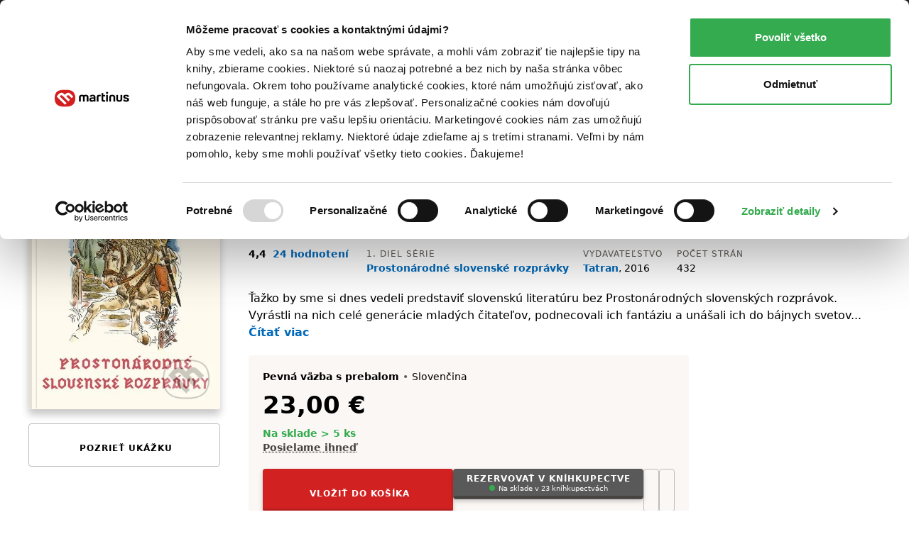

--- FILE ---
content_type: text/html; charset=UTF-8
request_url: https://www.martinus.sk/2824353-prostonarodne-slovenske-rozpravky-zvazok-1/kniha
body_size: 45618
content:
<!DOCTYPE html>
<html class="no-js fonts-loaded"
      lang="sk">
<head>
    <base href="https://www.martinus.sk/">
    <link rel="preconnect" href="//mrtns.sk">

    <!-- Preconnect for Algopine -->
    <link rel="preconnect" href="https://mrecs.algopine.com" crossorigin>
    <!-- Preconnect for Cookiebot -->
    <link rel="preconnect" href="https://consentcdn.cookiebot.com" crossorigin>

    <link rel="preload" href="//mrtns.sk/assets/martinus/lb/fonts/Tabac-Sans/fonts/Tabac-Sans-Regular-9531409e5f6d548c2ccc3429d9d5db69.woff2" as="font" type="font/woff2">

    <meta http-equiv="Content-Type" content="text/html; charset=utf-8">
    <meta name="viewport" content="width=device-width, initial-scale=1.0">    <meta name="turbo-prefetch" content="false">
    <title>Prostonárodné slovenské rozprávky (Zväzok 1) - Pavol Dobšinský | Knihy z Martinusu</title>

        
        <script>window.Martinus={"config":{"track":true,"google":{"tag_manager":{"gtm_id":"GTM-KLQHB7W","gtm_url":"\/\/measure.martinus.sk\/martinustagmanager.js"}},"infinario":{"token":"9c28f6ae-00d0-11f0-90e3-e20fea4fc429","track_ga":true},"algopine":[]},"country_postage_zones":[],"newrelic":{"pageViewName":"\/catalog\/products\/view"},"beta_tester":{"isicCz":true},"default_store":""};</script><script data-cookieconsent="ignore">window.dataLayer = window.dataLayer || [];
function gtag() {
    dataLayer.push(arguments);
}
gtag("consent", "default", {
    ad_storage: "denied",
    ad_user_data: "denied",
    ad_personalization: "denied",
    analytics_storage: "denied",
    functionality_storage: "denied",
    personalization_storage: "denied",
    security_storage: "granted",
    wait_for_update: 2000,
});
gtag("set", "ads_data_redaction", true);
</script><script src="//mrtns.sk/assets/martinus/js/martinus.async.js?id=e3e7beef876fd79f45b44781eedb9d0b" async="async" data-cookieconsent="ignore" nonce="OMlTMkadWms4cay0VdQYZZR8"></script><script src="https://consent.cookiebot.com/uc.js" id="Cookiebot" data-cbid="8d40a8ba-768b-4c3d-a754-2b867c4a7cdd" async="async"></script><script nonce="OMlTMkadWms4cay0VdQYZZR8" safe="1">window.dataLayer = window.dataLayer || [];dataLayer.push([]);</script><script class="mj-data-layer" nonce="OMlTMkadWms4cay0VdQYZZR8" safe="1">dataLayer.push({"event":"eec.detail","ecomm_prodid":239680,"ecomm_totalvalue":23,"ecomm_pagetype":"product","ecommerce":{"detail":{"products":[{"name":"Prostonarodne slovenske rozpravky Zvazok 1","id":239680,"brand":"Tatran","quantity":1,"category":"Klasicke","availability":"skladom","price":23,"price_base":21.9,"discount":8,"rating_count":24,"rating_avg":4.4,"top":"","is_stub":false}]}}},{"reader_profile":false},{"gdpr_consent_marketing":"no","gdpr_consent_marketing_version":2},{"event":"gtm.view_item","ecommerce":{"funnel":"ecommerce","items":[{"item_name":"Prostonarodne slovenske rozpravky Zvazok 1","item_author":"Pavol Dobsinsky","item_id":2824353,"item_shell_id":2824353,"item_variant":239680,"price":21.9,"currency":"EUR","discount":1.9,"discount_percentual":0.08,"item_binding":"pevna s prebalom","item_brand":"Tatran","item_category":"Knihy","item_category2":"Pre deti a ml\u00e1de\u017e","item_category3":"Beletria","item_category4":"Rozpr\u00e1vky","item_availability":"skladom","item_language":"slovensky","item_rating":4.4,"item_serie":"Proston\u00e1rodn\u00e9 slovensk\u00e9 rozpr\u00e1vky","item_type":"kniha","quantity":1,"location_id":null,"product_quality":"new","is_stub":false}]}},{"content_group":"e-shop","content_group_2":"detail","content_group_3":""});</script><script class="mj-infinario" nonce="OMlTMkadWms4cay0VdQYZZR8" safe="1">window.infinarioQueue=[];</script><script nonce="OMlTMkadWms4cay0VdQYZZR8" safe="1">function initInfinario() { infinario.start([]); infinario.track('view item', {"title":"Proston\u00e1rodn\u00e9 slovensk\u00e9 rozpr\u00e1vky (Zv\u00e4zok 1)","subtitle":"","price":23,"rating":8.84,"author":"Martin Benka (ilustr\u00e1tor), Pavol Dob\u0161insk\u00fd","publisher":"Tatran","id":239680,"category1":"kniha","category2":"Pre deti a ml\u00e1de\u017e","category3":"Beletria","category4":"Rozpr\u00e1vky","product_quality":"new"}); Martinus.Tracking.playObject(infinario, window.infinarioQueue||[]); } </script><script nonce="OMlTMkadWms4cay0VdQYZZR8" safe="1">window._evntsdk=window._evntsdk||[];_evntsdk.push(["init",{"orgId":"1043343971952428062","channel":"martinus.sk","uId":"3fcQS55kt2RyWE4_CR29rw.1764276032"}],["sendCart",{"cart":[]}]);</script><script class="mj-algopine" nonce="OMlTMkadWms4cay0VdQYZZR8" safe="1">_evntsdk.push(["sendPageView",{"page":"ProductPage","pid":"239680"}]);</script><script>
    window.myApp = window.myApp || {};
    window.myApp.selectLanguage = 'sk'
</script><script>
    window._lbcq = [];
    window.Luigis = window.Luigis || {};
    window.Luigis.Scan = window.Luigis.Scan || function(a, r) {
      window._lbcq.push([a, r]);
    };
    window.luigisScan = function () {
        var jsonLdSelector = '.wrapper-main [type="application/ld+json"]';
        if (typeof Luigis !== 'undefined' && typeof Luigis.Scan !== 'undefined' && document.querySelector(jsonLdSelector)) {
            Luigis.Scan(jsonLdSelector);
        }
    };
    window.addEventListener("load", function() {
        window.luigisScan();
    });
</script><script>
    if (!window.ga) {
        window.ga = function() {};
    }
</script>    <script src="//mrtns.sk/assets/martinus/lb/scripts/vendor.js?id=d3d67dac" nonce="OMlTMkadWms4cay0VdQYZZR8" defer="defer"></script><script src="//mrtns.sk/assets/martinus/lb/scripts/main.js?id=c894b6d8" nonce="OMlTMkadWms4cay0VdQYZZR8" defer="defer"></script><script src="//mrtns.sk/assets/martinus/lb/scripts/font-awesome.js?id=9583fdc2" nonce="OMlTMkadWms4cay0VdQYZZR8" defer="defer"></script><script src="//cdn.luigisbox.com/autocomplete.js" nonce="OMlTMkadWms4cay0VdQYZZR8" defer="defer"></script><script src="//mrtns.sk/assets/martinus/js/martinus_sk.production.js?id=9bd74c930a9ceae823438932b8863052" nonce="OMlTMkadWms4cay0VdQYZZR8" defer="defer"></script><script src="//mrtns.sk/assets/martinus/js/martinus.js?id=6fdfd78c00fa93ab8874a23989773134" nonce="OMlTMkadWms4cay0VdQYZZR8" defer="defer"></script><script src="//mrtns.sk/assets/martinus/js/martinus.hotwired.js?id=ae00a2a169a0f28c7a93ea60059dbecb" nonce="OMlTMkadWms4cay0VdQYZZR8" defer="defer"></script>
    <noscript><link rel="stylesheet" href="//cdn.luigisbox.com/autocomplete.css"></noscript><link rel="preload" href="//cdn.luigisbox.com/autocomplete.css" as="style" onload="this.onload=null;this.rel='stylesheet'"><style>html{-webkit-text-size-adjust:100%;line-height:1.15}body{margin:0}main{display:block}h1{font-size:2em;margin:.67em 0}hr{box-sizing:content-box;height:0;overflow:visible}a{background-color:transparent}b,strong{font-weight:bolder}code{font-family:monospace,monospace;font-size:1em}img{border-style:none}button,input{font-size:100%;line-height:1.15;margin:0}button,input{overflow:visible}button{text-transform:none}[type=button],[type=submit],button{-webkit-appearance:button}[type=button]::-moz-focus-inner,[type=submit]::-moz-focus-inner,button::-moz-focus-inner{border-style:none;padding:0}[type=button]:-moz-focusring,[type=submit]:-moz-focusring,button:-moz-focusring{outline:ButtonText dotted 1px}[type=checkbox],[type=radio]{box-sizing:border-box;padding:0}::-webkit-file-upload-button{-webkit-appearance:button;font:inherit}:root{--swiper-theme-color:#007aff}:host{display:block;margin-left:auto;margin-right:auto;position:relative;z-index:1}:root{--swiper-navigation-size:44px}.d-inline-block{display:inline-block!important}.d-block{display:block!important}.d-flex{display:flex!important}.d-inline-flex{display:inline-flex!important}.d-none{display:none!important}.position-relative{position:relative!important}.position-absolute{position:absolute!important}.m-none{margin:0!important}.mx-none{margin-left:0!important;margin-right:0!important}.mx-tiny{margin-left:.3125rem!important;margin-right:.3125rem!important}.mx-small{margin-left:.625rem!important;margin-right:.625rem!important}.my-none{margin-bottom:0!important;margin-top:0!important}.my-tiny{margin-bottom:.3125rem!important;margin-top:.3125rem!important}.my-small{margin-bottom:.625rem!important;margin-top:.625rem!important}.mt-tiny{margin-top:.3125rem!important}.mt-small{margin-top:.625rem!important}.mt-medium{margin-top:1.25rem!important}.mr-none{margin-right:0!important}.mr-tiny{margin-right:.3125rem!important}.mr-small{margin-right:.625rem!important}.mr-medium{margin-right:1.25rem!important}.mr-large{margin-right:2.5rem!important}.mr-auto{margin-right:auto!important}.mb-none{margin-bottom:0!important}.mb-tiny{margin-bottom:.3125rem!important}.mb-small{margin-bottom:.625rem!important}.mb-medium{margin-bottom:1.25rem!important}.mb-large{margin-bottom:2.5rem!important}.ml-tiny{margin-left:.3125rem!important}.ml-small{margin-left:.625rem!important}.ml-medium{margin-left:1.25rem!important}.ml-auto{margin-left:auto!important}.p-none{padding:0!important}.p-tiny{padding:.3125rem!important}.p-small{padding:.625rem!important}.p-medium{padding:1.25rem!important}.px-tiny{padding-left:.3125rem!important;padding-right:.3125rem!important}.px-small{padding-left:.625rem!important;padding-right:.625rem!important}.px-medium{padding-left:1.25rem!important;padding-right:1.25rem!important}.py-tiny{padding-bottom:.3125rem!important;padding-top:.3125rem!important}.py-small{padding-bottom:.625rem!important;padding-top:.625rem!important}.pt-none{padding-top:0!important}.pt-tiny{padding-top:.3125rem!important}.pt-small{padding-top:.625rem!important}.pt-medium{padding-top:1.25rem!important}.pb-none{padding-bottom:0!important}.pb-tiny{padding-bottom:.3125rem!important}.pb-small{padding-bottom:.625rem!important}.pb-medium{padding-bottom:1.25rem!important}.pl-none{padding-left:0!important}.pl-tiny{padding-left:.3125rem!important}.text-center{text-align:center!important}.text-right{text-align:right!important}.shadow-md{box-shadow:0 8px 11px 0 rgba(0,0,0,.22)!important}.text-color-white{color:#fff!important}.text-color-black{color:#000!important}.text-color-grey{color:#625d58!important}.text-color-primary{color:#d22121!important}.text-color-green{color:#33ab4e!important}.text-color-grey-dark{color:#474440!important}.text-color-success{color:#33ab4e!important}.text-color-error{color:#d22121!important}.bg-secondary{background-color:#fbf7f5!important}.bg-blue{background-color:#f2f8fb!important}.w-100{width:100%!important}.flex-column{flex-direction:column!important}.flex-grow-0{flex-grow:0!important}.flex-grow-1{flex-grow:1!important}.flex-shrink-0{flex-shrink:0!important}.flex-shrink-1{flex-shrink:1!important}.flex-nowrap{flex-wrap:nowrap!important}.gap-tiny{gap:.3125rem!important}.gap-small{gap:.625rem!important}.justify-content-end{justify-content:flex-end!important}.justify-content-center{justify-content:center!important}.justify-content-between{justify-content:space-between!important}.align-items-start{align-items:flex-start!important}.align-items-end{align-items:flex-end!important}.align-items-center{align-items:center!important}@media (min-width:768px){.d-m-flex{display:flex!important}.d-m-none{display:none!important}.mx-m-small{margin-left:.625rem!important;margin-right:.625rem!important}.mt-m-none{margin-top:0!important}.mr-m-tiny{margin-right:.3125rem!important}.mr-m-small{margin-right:.625rem!important}.mb-m-none{margin-bottom:0!important}.mb-m-medium{margin-bottom:1.25rem!important}.ml-m-medium{margin-left:1.25rem!important}.ml-m-auto{margin-left:auto!important}.py-m-tiny{padding-bottom:.3125rem!important;padding-top:.3125rem!important}.py-m-small{padding-bottom:.625rem!important;padding-top:.625rem!important}.pt-m-medium{padding-top:1.25rem!important}.pb-m-none{padding-bottom:0!important}.flex-m-row{flex-direction:row!important}.flex-m-grow-1{flex-grow:1!important}.justify-content-m-end{justify-content:flex-end!important}.align-items-m-start{align-items:flex-start!important}.align-items-m-center{align-items:center!important}}@media (min-width:1024px){.d-l-none{display:none!important}.mt-l-medium{margin-top:1.25rem!important}.mb-l-none{margin-bottom:0!important}.mb-l-medium{margin-bottom:1.25rem!important}.px-l-medium{padding-left:1.25rem!important;padding-right:1.25rem!important}.pb-l-none{padding-bottom:0!important}.flex-l-row{flex-direction:row!important}.flex-l-wrap{flex-wrap:wrap!important}.gap-l-medium{gap:1.25rem!important}}.fade:not(.show){opacity:0}.modal{--ms-modal-zindex:1550;--ms-modal-width:700px;--ms-modal-padding:1.25rem;--ms-modal-margin:0.5rem;--ms-modal-color: ;--ms-modal-bg:#fff;--ms-modal-border-color:rgba(0,0,0,.2);--ms-modal-border-width:1px;--ms-modal-border-radius:0.3rem;--ms-modal-box-shadow:0 8px 11px 0 rgba(0,0,0,.22);--ms-modal-inner-border-radius:calc(0.3rem - 1px);--ms-modal-header-padding-x:1.25rem;--ms-modal-header-padding-y:1.25rem;--ms-modal-header-padding:1.25rem 1.25rem;--ms-modal-header-border-color:#e5e5e5;--ms-modal-header-border-width:1px;--ms-modal-title-line-height:1.5;--ms-modal-footer-gap:0.5rem;--ms-modal-footer-bg: ;--ms-modal-footer-border-color:#e5e5e5;--ms-modal-footer-border-width:1px;display:none;height:100%;left:0;outline:0;overflow-x:hidden;overflow-y:auto;position:fixed;top:0;width:100%;z-index:var(--ms-modal-zindex)}.modal-dialog{margin:var(--ms-modal-margin);position:relative;width:auto}.modal.fade .modal-dialog{transform:translateY(-50px)}.modal-dialog-centered{align-items:center;display:flex;min-height:calc(100% - var(--ms-modal-margin)*2)}.modal-content{background-clip:padding-box;background-color:var(--ms-modal-bg);border:var(--ms-modal-border-width) solid var(--ms-modal-border-color);border-radius:var(--ms-modal-border-radius);box-shadow:var(--ms-modal-box-shadow);color:var(--ms-modal-color);display:flex;flex-direction:column;outline:0;position:relative;width:100%}.modal-header{align-items:center;background-clip:padding-box;border-bottom:var(--ms-modal-header-border-width) solid var(--ms-modal-header-border-color);border-top-left-radius:var(--ms-modal-inner-border-radius);border-top-right-radius:var(--ms-modal-inner-border-radius);display:flex;flex-shrink:0;padding:var(--ms-modal-header-padding)}.modal-title{line-height:var(--ms-modal-title-line-height);margin-bottom:0}.modal-body{flex:1 1 auto;padding:var(--ms-modal-padding);position:relative}.modal{--ms-modal-margin:1.75rem;--ms-modal-box-shadow:0 12px 22px 0 rgba(0,0,0,.2)}.modal-dialog{margin-left:auto;margin-right:auto;max-width:var(--ms-modal-width)}body,html{-webkit-text-size-adjust:100%;-moz-text-size-adjust:100%;text-size-adjust:100%;-webkit-font-smoothing:antialiased;padding:0}body{--fw-normal:normal;--fw-semibold:600;--fw-light:300;--fw-bold:700;--fs-normal:normal;--fs-italic:italic;--font-family:system-ui,-apple-system,Segoe UI,Roboto,Helvetica Neue,Helvetica,Noto Sans,Liberation Sans,Arial,sans-serif;background:#fff;color:#000;font-family:var(--font-family);position:relative}.fonts-loaded body{--font-family:Tabac-Sans,system-ui,-apple-system,Segoe UI,Roboto,Helvetica Neue,Helvetica,Noto Sans,Liberation Sans,Arial,sans-serif}*,:after,:before{box-sizing:border-box}button{background-color:transparent;background-image:none;border-width:0;box-shadow:none;padding:0}body{font-size:100%}html{font-size:1rem}html,p{line-height:1.5}p{margin-bottom:1.25rem}.h1,.h2,.h5,.h6,h1,h2,h3,h5,p{margin-top:0}.h1,.h2,.h5,.h6,h1,h2,h3,h5{font-weight:400}.text-medium{font-size:14px;line-height:1.4285714286}a{color:inherit;text-decoration:none}b,strong{font-weight:var(--fw-semibold)}i{font-style:var(--fs-italic)}.link{color:#0069ba;font-weight:var(--fw-semibold);text-decoration:none}.link--grey{color:#625d58;font-weight:var(--fw-normal)}.link--black{color:#000;font-weight:var(--fw-normal)}.link--white{color:#f2f2f2;font-weight:var(--fw-normal)}em{color:#000;font-style:normal;font-weight:var(--fw-semibold);text-decoration:underline;text-decoration-style:dotted;text-decoration-thickness:1px;text-underline-offset:3px}em.text-color-success{border-color:#33ab4e!important}hr{border:0;border-top:1px solid rgba(0,0,0,.1);display:block;height:1px;margin-bottom:2.5rem;width:100%}.h1,h1{font-weight:var(--fw-bold);line-height:1.1666666667;margin-bottom:2.5rem}.h1,h1{font-size:1.375rem}.h2,h2{font-size:1.125rem;line-height:1.24}.h2,h2,h3{font-weight:var(--fw-semibold);margin-bottom:1.25rem}h3{font-size:1rem}h3{line-height:1.3333333333}.h5,h5{color:#625d58;font-size:.75rem;letter-spacing:1px;line-height:1.6666666667;margin-bottom:.625rem;text-transform:uppercase}.h6{font-size:.875rem;font-weight:var(--fw-semibold);margin-bottom:.3125rem}dl,ol,ul{margin:0 0 1.25rem}dl:not(.list--default),ol:not(.list--default),ul:not(.list--default){list-style:none}.list li{position:relative}.list li:before{background:#d22121;content:"";height:2px;left:-20px;opacity:0;position:absolute;top:50%;transform:translateY(-50%);width:10px}.list--unstyled{background:0 0!important;list-style:none;margin:0;padding:0}.list-inline{background:0 0!important;list-style:none;margin:-.3125rem 0 1.25rem;padding:0}.list-inline>li{display:inline-block;margin:.3125rem .625rem 0 0}.list-inline>li:first-child{margin-left:0}.list-inline>li:last-child{margin-right:0}.list-inline--delimited>li{margin:.3125rem 0 0}.list-inline--bulleted>li{margin:.3125rem .3125rem 0 0}.list-inline--bulleted>li:not(:last-child):after{color:#625d58;content:"•";margin-left:.3125rem}dl dt{color:#625d58;font-size:.75rem;letter-spacing:1px;line-height:1.6666666667;margin-bottom:0;text-transform:uppercase}dl dd{font-size:.875rem;margin-bottom:1.25rem;margin-left:0}dl dd:last-child{margin-bottom:0}.wrapper-main{margin-left:auto;margin-right:auto;max-width:1280px;padding-left:1.25rem;padding-right:1.25rem;width:100%}@media screen and (min-width:1024px){.list li:before{left:-40px;width:20px}.wrapper-main{padding-left:2.5rem;padding-right:2.5rem}}.row{display:flex;flex-wrap:wrap;margin-left:-.625rem;margin-right:-.625rem}.col,[class*=col--]{flex:1 0 100%;max-width:100%;min-width:0;padding-left:.625rem;padding-right:.625rem}.col--12{flex-basis:100%;max-width:100%}@media screen and (min-width:768px){.h1,h1{font-size:2.625rem}.h2,h2{font-size:1.5625rem}h3{font-size:1.125rem}.h6{font-size:1rem}.row{margin-left:-1.25rem;margin-right:-1.25rem}.col,[class*=col--]{padding-left:1.25rem;padding-right:1.25rem}.col--m-4{flex-basis:33.3333333333%;max-width:33.3333333333%}}@media screen and (min-width:1024px){.col--l-6{flex-basis:50%;max-width:50%}}.section{padding-top:1.25rem}@media screen and (min-width:768px){.section{padding-top:2.5rem}}.section:after,.section:before{content:"";display:table}.section:after{clear:both}.section--breadcrumbs{background-color:#fbf7f5;padding:.3125rem 0}@media screen and (min-width:768px){.section--breadcrumbs{padding:.625rem 0}}#page-container{display:flex;flex-direction:column;min-height:100vh}#page-container>main{flex:1 0 auto}img{display:inline-block;height:auto;max-width:100%;vertical-align:middle}.cms-article img,.img{margin-bottom:1.25rem}.portrait{background:#d22121;background-position:50%;background-size:cover;border-radius:50%;overflow:hidden;position:relative}.portrait--tiny{width:20px}.portrait--medium{width:50px}.portrait:before{content:"";float:left;height:0;margin-left:-1px;padding-top:100%;width:1px}.portrait:after{clear:both;content:"";display:table}.btn{-webkit-appearance:none;-moz-appearance:none;appearance:none;border:1px solid transparent;display:inline-block;font-weight:var(--fw-semibold);letter-spacing:1px;line-height:1.5;margin-bottom:1.25rem;position:relative;text-align:center;text-transform:uppercase;vertical-align:middle}.btn{font-size:.75rem;padding:.71875rem .625rem}.btn--small{font-size:.75rem;padding:.21875rem .625rem}.btn{border-radius:.25rem}.btn{background-color:#625d58;color:#fff}.btn.is-active{background-color:#474440;color:#fff;z-index:2}.btn--primary{background-color:#d22121;box-shadow:0 3px 7px 0 rgba(0,0,0,.16),0 2px 4px 0 rgba(0,0,0,.07);color:#fff;overflow:hidden;position:relative;transform:translateZ(0)}.btn--primary:after{background-color:#b81d1d;bottom:0;content:"";height:4px;left:0;position:absolute;right:0;width:100%}.btn--primary.btn--equal:after{content:"";flex:1 0 auto}.btn--secondary{background-color:#595959;box-shadow:0 3px 7px 0 rgba(0,0,0,.16),0 2px 4px 0 rgba(0,0,0,.07);color:#fff;overflow:hidden;position:relative;transform:translateZ(0)}.btn--secondary:after{background-color:#474440;bottom:0;content:"";height:4px;left:0;position:absolute;right:0;width:100%}.btn--ghost{background-color:transparent;border-color:#bcbcba;color:#000}.btn--ghost.is-active{background-color:#fef7f1;border-color:#e5e5e5;color:#000;z-index:2}.btn--clean{box-shadow:none;color:#625d58}.btn--clean{background-color:transparent;border-color:transparent}.btn--lowercase{letter-spacing:normal;text-transform:none}.btn--equal{align-items:center;display:inline-flex;flex:0 0 auto;flex-flow:row;justify-content:center;line-height:0;padding:0;vertical-align:middle}.btn--equal.btn{height:calc(2.9375rem - 4px);width:calc(2.9375rem - 4px)}.btn .far{font-size:1.5rem!important}.btn-layout--horizontal{align-items:flex-start;display:flex;flex-flow:row;flex-wrap:wrap;margin-bottom:.625rem}.btn-layout--horizontal>*{flex:0 1 auto;margin-bottom:0;margin-right:.625rem}.btn-layout--horizontal>:last-child{margin-right:0}.btn-layout--horizontal>.btn{vertical-align:middle}.btn-layout--vertical{align-items:stretch;display:flex;flex-flow:column;margin-bottom:.625rem;width:100%}.btn-layout--vertical>*{flex:0 0 auto;margin-bottom:.625rem;margin-right:0}.btn-layout--vertical>:last-child{margin-bottom:0}.btn-dropdown{display:inline-block;margin-bottom:1.25rem;position:relative;vertical-align:middle}.btn-dropdown .btn{align-items:center;display:flex;justify-content:center;margin-bottom:0}.btn-cac{align-items:center;display:flex;flex-direction:column;height:2.6875rem;justify-content:center;padding-bottom:0;padding-top:0}.btn-cac-info{font-size:.625rem;font-weight:400;letter-spacing:normal;line-height:1;max-width:100%;text-transform:none}@media (min-width:1024px){.btn-cac-info{max-width:15.625rem}}.bar__break{flex:1 0 100%;height:0}button,input{font-family:inherit;font-size:inherit;line-height:inherit}.form-control--checkbox{display:flex;flex-direction:column;gap:.625rem}.input{background-color:#fafafa;border:1px solid #bcbcba;border-radius:.25rem;box-shadow:inset 0 3px 2px 0 rgba(0,0,0,.05);color:#000;display:inline-block;margin:0;position:relative;transform:translateZ(0);width:100%}.input--dark{background-color:#474440;border-color:#474440}.input{font-size:1rem;min-height:2.6875em;padding:.4375em .5em}.input::-moz-placeholder{color:#8f8d8a}.input--dark::-moz-placeholder{color:#e5e5e5}.form-check{display:block;margin-bottom:.125rem;min-height:1.5rem;padding-left:1.75em}.form-check .form-check-input{float:left;margin-left:-1.75em}.form-check-input{--ms-form-check-bg:var(--ms-body-bg);-webkit-appearance:none;-moz-appearance:none;appearance:none;background-color:var(--ms-form-check-bg);background-image:var(--ms-form-check-bg-image);background-position:50%;background-repeat:no-repeat;background-size:contain;border:2px solid #bcbcba;flex-shrink:0;height:1.25em;margin-top:.125em;-webkit-print-color-adjust:exact;print-color-adjust:exact;vertical-align:top;width:1.25em}.form-check-input[type=checkbox]{background-clip:padding-box;border-radius:.25em}.form-check-input[type=radio]{border-radius:50%}.form-check-input:checked{background-color:#0069ba;border-color:#0069ba}.input-addons{display:flex;width:100%}.input-addons__item{align-items:center;background:#fafafa;border:1px solid #bcbbb9;color:#8f8d8a;display:flex;flex:0 0 auto}.input-addons__item--dark{background-color:#474440;border-color:#474440}.input-addons__item:last-of-type,.input-addons__item:last-of-type>.btn{border-bottom-right-radius:.25rem;border-top-right-radius:.25rem}.input-addons__item:last-of-type>.btn{margin-right:-1px}.input+.input-addons__item{border-bottom-left-radius:0;border-top-left-radius:0}.input-addons__item .btn{border-radius:0;margin-bottom:0}.input-addons .input-addons__item{font-size:1rem;height:43px;padding:.4375em .625em}.input-addons .input{flex:0 1 auto}.input-addons .input:not(:last-child){border-bottom-right-radius:0;border-top-right-radius:0}.input-addons .input+.input-addons__item{border-left:0}.form-label label{color:#625d58;display:inline-block;font-size:.75rem;margin-bottom:.1875em;margin-left:0}.form-label--required label:after{color:#d22121;content:" *";font-size:11px}.form-label{font-size:.875rem}.card{background-color:#fff;border-radius:.25rem;display:flex;flex-flow:column;margin-bottom:1.25rem;position:relative}.card:after{border-bottom-left-radius:.25rem;border-bottom-right-radius:.25rem;bottom:0;content:"";left:0;position:absolute;right:0}.card>:first-child{border-top-left-radius:.25rem;border-top-right-radius:.25rem}.card>:last-child{border-bottom-left-radius:.25rem;border-bottom-right-radius:.25rem}.card--well{background-color:#fbf7f5;display:flex;flex-flow:column;margin-bottom:1.25rem}.card--well:after{background-color:#f7efeb;border-bottom-left-radius:.25rem;border-bottom-right-radius:.25rem;bottom:0;content:"";height:4px;left:0;position:absolute;right:0}.card--well>:first-child{border-top-left-radius:.25rem;border-top-right-radius:.25rem}.card--well>:last-child{border-bottom-left-radius:.25rem;border-bottom-right-radius:.25rem}.card__content{flex:1 0 auto}.card__content>:last-child:not([class*=mb-]){margin-bottom:.625rem}.card__content{padding:.625rem 1.25rem 0}.card__content:first-child{padding-top:1.25rem}.card__content:last-child{padding-bottom:1.25rem}.list{display:flex;flex-flow:column;margin-bottom:1.25rem}.list{background:#fff;border:none}.fa-ul{--fa-li-margin:1.5em;display:flex;flex-direction:column;gap:.3125rem}.tab-nav{background:0 0!important;list-style:none;margin:0;padding:0;position:relative}.tab-nav:after,.tab-nav:before{content:"";display:table}.tab-nav:after{clear:both}.tab-nav__item{display:inline-flex}.tab-nav__item .tab-nav__content{flex:1 1 auto}.tab-nav__content{align-items:center;display:flex;justify-content:center;max-width:100%}.tab-nav__content--card{border:1px solid #bcbcba;font-size:.875rem;margin-bottom:.8125rem;padding:.625rem;position:relative;text-align:center}.is-active>.tab-nav__content--card{background-color:#fbf7f5;border-color:#fbf7f5;font-weight:var(--fw-semibold);position:relative}.is-active>.tab-nav__content--card:before{background:#f7efeb;border-top-left-radius:.25rem;border-top-right-radius:.25rem;content:"";display:block;height:4px;left:-1px;position:absolute;right:-1px;top:-1px}.is-active>.tab-nav__content--card:after{background-color:#fbf7f5;border:1px solid #fbf7f5;bottom:-1.0625rem;content:"";height:1.5rem;left:-1px;position:absolute;right:-1px}.tab-nav--rounded{margin-bottom:-3px}.tab-nav--rounded .tab-nav__item .tab-nav__content{border-radius:.25rem}.tab{display:none}.tab.is-active{display:block}.modal-header{background-color:#fafafa}.rating-star{align-items:center;display:flex;flex:1 0 auto}.rating-star__item{color:#e5e5e5}.rating-star__item.is-active{color:#fcc34c}.badge{align-items:center;display:inline-flex}.badge{min-height:24px}.badge{background-color:#fff;border:1px solid #e5e5e5;border-radius:.25rem;color:#625d58;font-size:.875rem;font-weight:var(--fw-semibold);padding:0 .3125rem}.badge--primary{border-color:#d22121;color:#d22121}.alert-container{left:0;max-width:640px;padding:0 1.25rem;position:fixed;right:0;top:60px;z-index:1999}@media screen and (min-width:768px){.alert-container{left:50%;transform:translateX(-50%)}}.bookmark{align-items:center;background:#d22121;display:none;display:flex;height:30px;justify-content:center;left:18px;position:absolute;top:-30px;width:30px}@media screen and (max-width:767px){.bookmark:not(.bookmark--full){height:20px;left:12px;top:-20px;width:20px}}.bookmark__wrap{position:relative}[data-collapse]:not(.collapsed)~[data-collapse-trigger]{display:none}.product-format__cart__button .btn{height:36px;width:36px}.link-card:after{border-radius:.25rem;bottom:0;content:"";left:0;position:absolute;right:0;top:0}button[data-tooltip]{position:relative}.product-price__main{font-size:28px;font-weight:700}@media screen and (min-width:768px){.product-price__main{font-size:34px}}.status,.status:before{display:inline-block}.status:before{background-color:#8f8d8a;border-radius:999em;content:"";height:8px;margin-right:5px;width:8px}.status--success:before{background-color:#33ab4e}.product-cover{display:flex;flex-direction:column;overflow:hidden;position:relative}.product-cover--small{max-width:25px}.product-cover--small-medium{max-width:35px}.product-cover--large{max-width:150px}.product-cover--huge{max-width:270px}.product-cover img{position:relative}.product-cover--book{border-radius:.25rem;box-shadow:0 8px 11px 0 rgba(0,0,0,.22)}.product-cover--book:before{background:linear-gradient(90deg,rgba(0,0,0,.1) 0,rgba(0,0,0,.1) 5px,hsla(0,0%,100%,.1) 0,hsla(0,0%,100%,.1) 10px,rgba(0,0,0,.1) 11px,rgba(0,0,0,.1) 12px);border-radius:.25rem;bottom:0;content:"";left:0;position:absolute;top:0;width:12px;z-index:1}.mega-menu{background-color:#fff;display:none;left:50%;max-width:1200px;position:absolute;right:0;transform:translateX(-50%);width:100%}.mega-menu__contents{display:flex;flex:1 0 auto;max-width:100%}.mega-menu__content{display:flex;flex:1 1 auto;flex-direction:column}.mega-menu__content-wrap{display:none;flex:1 0 auto;max-width:100%}.mega-menu__sidebar{background-color:#fbf7f5;flex:0 0 auto}@media screen and (min-width:1024px){.mega-menu__content:not(.is-active){display:none}.mega-menu__sidebar{flex:0 0 17.5rem}}.mega-menu__categories{flex:1 1 auto;order:-1;padding:0}.mega-menu__categories__subcategories{padding-left:2.5em}.mega-menu__banner{text-align:center}@media screen and (min-width:1024px){.mega-menu__categories{order:1}.mega-menu__banner{bottom:0;left:0;max-width:17.5rem;position:absolute}.header .btn-dropdown .header-btn{padding-right:1.25rem}}.mega-menu__mobile-navigation{background-color:#000;display:flex;flex-direction:column;flex-wrap:nowrap!important;position:sticky;top:0;z-index:1}.mega-menu__mobile-navigation .btn{background-color:#000;border-radius:0;font-size:.875rem;letter-spacing:normal;text-align:left;text-transform:none;width:100%}.mega-menu__categories__icon{display:flex;font-size:1.5rem}@media screen and (max-width:767px){.product-cover--book:before{display:none}.mega-menu__categories__category{align-items:center}}@media screen and (max-width:1023px){.mega-menu__banner img{max-width:18.75rem}.mega-menu__contents{height:100%;width:100%}.mega-menu__content,.mega-menu__content-wrap{flex-direction:column}.mega-menu__categories__title{display:block;margin-bottom:.625rem}.mega-menu__categories__subcategories li.mb-none:nth-child(n+6){display:none}.header .wrapper-main{padding-left:.625rem;padding-right:.625rem}}.mega-menu__sidebar__links{display:flex;flex-direction:column;flex-wrap:wrap;gap:.625rem;margin-bottom:0;padding:0}@media screen and (min-width:768px) and (max-width:1023px){.mega-menu__sidebar__links{flex-direction:row}}.nav-shortcuts{background:#fff;border-radius:4px;box-shadow:0 8px 11px 0 rgba(0,0,0,.22);left:-1984px;padding:.625rem;position:fixed;top:.625rem;width:350px;z-index:9999}.nav-shortcuts .link .shortcut-key{color:#000;font-weight:400}.breadcrumbs__item{font-size:12px}.cms-article img{border-radius:.25rem}.quote__send{display:none;position:absolute;right:0;top:0}.shell-detail__cover{flex-shrink:0;width:35%}@media screen and (min-width:768px){.breadcrumbs__item{font-size:14px}.shell-detail__cover{float:none;width:22.5%}}.shell-detail__formats{max-width:38.75rem}.shell-detail__info{min-width:0}.faq__answer{display:none;margin-bottom:0}.faq__question{display:flex;justify-content:space-between}.faq__question span{max-width:90%}.faq hr{margin-bottom:1.25rem;margin-top:1.25rem}.header-search{justify-content:flex-end;margin-bottom:0}.header-search__search{display:none;position:relative;width:100%}@media screen and (max-width:767px){.header-search__search{max-width:calc(100% - 45px)}}.header-search__search .form-control{width:100%}.header-search__empty{background-color:#474440;border-color:#474440}.header-search__toggle{margin-bottom:0;margin-right:0}.header-btn{border-width:0;color:#bcbcba;font-size:14px;padding-bottom:.5625rem;padding-top:.5625rem}.header{margin-bottom:5px;position:sticky;top:0;z-index:1400}.header .header__ad--mobile{align-items:center;display:flex;height:45px;justify-content:center;max-width:100px}.header .header__ad--mobile .header__ad{flex-shrink:1!important}@media screen and (min-width:768px){.header-search__search{display:flex}.header{top:-40px}}.header__topbar{background-color:#262422;display:none;height:auto;order:2;width:100%}.header__topbar .header__ad{display:none}.header__topbar .header__ad img{height:36px;width:auto}.header__topbar nav{align-items:center;display:flex;gap:1.25rem;padding:.625rem 0}.header__topbar nav a{color:#e5e5e5;display:block}.header__topbar nav a:last-child{padding-right:1.25rem}@media screen and (min-width:768px){.header__topbar{display:block;height:40px;order:0}.header__topbar .header__ad{display:block}.header__topbar nav{justify-content:flex-end}.header__topbar nav a:last-child{padding-right:0}}.header__wrapper{align-items:center;background-color:#000;display:flex;flex-direction:column;position:relative;width:100%}.header__wrapper:after{bottom:-5px;content:"";height:5px;left:0;position:absolute;right:0;z-index:1400}.header__bar{margin-bottom:0;min-height:65px;padding:.625rem 0}@media screen and (max-width:1023px){.header__bar{justify-content:space-between;margin-top:0}.header__bar>*{margin-right:.625rem}}.header__user{align-items:center;color:#bcbcba}.header__cart{color:#bcbcba}@media screen and (max-width:1023px){.header__user{order:1}.header__cart{order:3}.header__search{display:block;justify-content:flex-start;max-width:18.75rem;min-width:auto;order:4}.header__nav{order:5}.product-detail__author{font-size:14px;line-height:1.25em}}.header .btn-dropdown>.header-btn{letter-spacing:normal;padding:.625rem;text-transform:none}.header-user__name{display:inline-block;max-width:8.4375rem;overflow:hidden;text-overflow:ellipsis;vertical-align:middle;white-space:nowrap}@media screen and (max-width:1279px){.header-user__icon{margin-right:0!important}.header-user__name{display:none}}.book-detail-show{display:none}.product-detail__image{margin-left:auto;margin-right:auto;max-width:170px;position:relative}.review__header-avatar{position:relative}.line-small{line-height:1.2}.text-bold{font-weight:var(--fw-bold)}.text-semibold{font-weight:var(--fw-semibold)}.text-normal{font-weight:400}.text-size-medium{font-size:.875rem}.text-size-small{font-size:.75rem}.text-ellipsis,.text-nowrap{white-space:nowrap}.text-ellipsis{overflow:hidden;text-overflow:ellipsis}.mb-not-last>:last-child{margin-bottom:0}.hide{display:none!important}@media screen and (max-width:479px){.mega-menu .btn-dropdown{min-width:20%}.mega-menu .btn-dropdown:nth-child(-n+3){min-width:30%}.show-s{display:none!important}}@media screen and (min-width:480px){.hide-s{display:none!important}}@media screen and (max-width:767px){.header__search{flex:0}.show-m{display:none!important}}@media screen and (min-width:768px){.product-detail__image{max-width:none}.hide-m{display:none!important}}.visually-hidden{clip:rect(0,0,0,0)!important;border:0!important;height:1px!important;margin:-1px!important;overflow:hidden!important;padding:0!important;white-space:nowrap!important;width:1px!important}.visually-hidden:not(caption){position:absolute!important}.border-top-grey{border-top:1px solid #e5e5e5}.border-bottom-grey{border-bottom:1px solid #e5e5e5}.flex-1{flex:1}@media screen and (max-width:1023px){.show-l{display:none!important}.overflow-scroll-x{scrollbar-width:none;white-space:nowrap}.overflow-scroll-x::-webkit-scrollbar{display:none!important}.overflow-scroll-x{overflow-x:scroll}.overflow-scroll-shadow{position:relative}.overflow-scroll-shadow:after{background:linear-gradient(90deg,hsla(0,0%,100%,0),#fff);content:" ";display:block;height:100%;position:absolute;right:0;top:0;width:50px}.overflow-scroll-shadow--secondary:after{background:linear-gradient(90deg,hsla(28,87%,97%,0),#fef7f1)}}img[loading=lazy]{min-height:1px!important}.logo-xmas{left:3px;position:absolute;top:-66px;transform:rotate(-2deg);width:58px;z-index:10}@media screen and (min-width:1024px){.hide-l{display:none!important}.logo-xmas{left:33px}}.header__wrapper:after{background:#c4070b;background:linear-gradient(90deg,#7e0003,#fa3d41 50%,#8f0003)}img[src^="//helpdesk.martinus.sk"]{z-index:1490!important}.nav-shortcuts{position:fixed;left:-1984px}.autocomplete-search .mj-autocomplete-results{z-index:1500;width:100%;margin-top:2px;max-height:80dvh}.xmas-gift-list-text{z-index:1;position:relative}.xmas-gift-list{display:block;background-size:cover;background-position:center;background-repeat:no-repeat;position:absolute;top:0;left:0;right:0;bottom:0;opacity:.25}</style><noscript><link rel="stylesheet" href="/css/styles/main.css"></noscript><link rel="preload" href="//mrtns.sk/assets/martinus/lb/styles/main.css?id=50600bb8" as="style" onload="this.onload=null;this.rel='stylesheet'"><link rel="stylesheet" href="//mrtns.sk/assets/martinus/lb/styles/xmas.css?id=c465a1af"><link rel="stylesheet" href="//mrtns.sk/assets/martinus/lb/fonts/Tabac-Sans/style.css?id=0f2ed26c">        
<style>
    input[name="q"]::placeholder {
        font-size: 14px;
    }

    .customer-catalog-items .product__action {
        min-height: 43px;
    }

    @media (max-width: 767px) {
        .dropdown--arrowhead.dropdown--account {
            left: auto;
        }
    }

    @media (max-width: 1024px) {
        .offcanvas-body .tab-nav__content--link {
            border: none;
        }
    }

    img[src^="//helpdesk.martinus.sk"], .tf-v1-popover {
        z-index: 1490 !important;
    }

    .tf-v1-popover-tooltip-close {
        transform: scale(1.2);
    }

    .tf-v1-popover-tooltip {
        font-family: inherit;
    }

    @media(max-width: 1023px) {
        .section-top100 {
            background: transparent !important;
        }
    }

    .lb_wide_banner a {
        display: block;
    }

    .nav-shortcuts {
        position: fixed;
        left: -1984px;
    }

    .nav-shortcuts.nav-shortcuts--visible {
        left: .625rem;
    }

    @media (max-width: 768px) {
        .cart-item__price {
            flex-basis: auto;
        }
    }

    .col-select-place {
        min-height: 50vh;
    }

    .tippy-content {
        text-align: left;
        min-width: 100px;
    }

    .autocomplete-search .list__item {
        border-bottom: 0;
    }

    .card__photo {
        min-height: 150px;
        height: 150px;
        overflow: hidden;
        flex-shrink: 0;
        flex-grow: 0;
        display: block;
        position: relative;
        padding: 0 !important;
        line-height: 0;
    }

    .card__photo img {
        width: 100%;
        height: 100%;
        object-fit: cover;
        object-position: center;
        display: block;
    }
</style>

        
	<meta property="og:description" content="Kniha Prostonárodné slovenské rozprávky (Zväzok 1) (Pavol Dobšinský) na sklade v Martinuse. Nakupujte knihy online vo vašom obľúbenom kníhkupectve!">
	<meta name="description" content="Kniha Prostonárodné slovenské rozprávky (Zväzok 1) (Pavol Dobšinský) na sklade v Martinuse. Nakupujte knihy online vo vašom obľúbenom kníhkupectve!">
	<meta property="og:title" content="Prostonárodné slovenské rozprávky (Zväzok 1)">
	<meta property="og:url" content="https://www.martinus.sk/2824353-prostonarodne-slovenske-rozpravky-zvazok-1/kniha">
	<meta property="og:image" content="https://mrtns.sk/tovar/_l/239/l239680.jpg?v=17642212122">
	<meta property="og:type" content="book">
	<meta name="keywords" content="knihy, kniha, kníhkupectvo, knihkupectvo, film, filmy, DVD, predaj, predajna, predajňa, megastore, obchod, literatúra, literatura, nakupovanie, puzzle, hry, hračky, lego, káva, čaj, book, books, bookstore, Martinus, Martinus.sk,kniha,slovenska rozpravka, zbierka rozpravok, prvy zvazok, 36 rozpravok, tridsatsest rozpravok, realisticke, zozbierane, skultety, najkrajsie slovenske rozpravky, dobsinskeho, popolvar, klasicke rozpravky, klasicke spracovanie">
            <script type="application/ld+json">
    {"@context":"https:\/\/schema.org\/","@id":"https:\/\/www.martinus.sk\/2824353-prostonarodne-slovenske-rozpravky-zvazok-1\/239680","description":"\u0164a\u017eko by sme si dnes vedeli predstavi\u0165 slovensk\u00fa literat\u00faru bez Proston\u00e1rodn\u00fdch slovensk\u00fdch rozpr\u00e1vok. Vyr\u00e1stli na nich cel\u00e9 gener\u00e1cie mlad\u00fdch \u010ditate\u013eov, podnecovali ich fant\u00e1ziu a un\u00e1\u0161ali ich do b\u00e1jnych svetov...","image":"https:\/\/mrtns.sk\/tovar\/_l\/239\/l239680.jpg?v=17642212122","url":"https:\/\/www.martinus.sk\/2824353-prostonarodne-slovenske-rozpravky-zvazok-1\/239680","sku":239680,"name":"Proston\u00e1rodn\u00e9 slovensk\u00e9 rozpr\u00e1vky (Zv\u00e4zok 1)","@type":["Product","Book"],"isbn":"9788022208192","productID":"9788022208192","numberOfPages":"432","thumbnailUrl":"https:\/\/mrtns.sk\/tovar\/_s\/239\/s239680.jpg?v=17642212122","publisher":{"@type":"Organization","name":"Tatran"},"brand":{"@type":"Brand","name":"Tatran"},"aggregateRating":{"@type":"AggregateRating","ratingValue":"4.42","ratingCount":24,"bestRating":5,"worstRating":1},"author":[{"@type":"Person","name":"Pavol Dob\u0161insk\u00fd"}],"illustrator":[{"@type":"Person","name":"Martin Benka"}],"bookFormat":"https:\/\/schema.org\/Hardcover","offers":{"@type":"Offer","price":23,"priceCurrency":"EUR","itemCondition":"https:\/\/schema.org\/NewCondition","availability":"https:\/\/schema.org\/InStock","deliveryLeadTime":1},"review":[{"@type":"Review","datePublished":"2024-12-25","name":"Detstvo","reviewBody":"\u00da\u017easn\u00fd n\u00e1vrat do detstva, jeho rozpr\u00e1vky s\u00fa jednoducho n\u00e1rodn\u00fd poklad. Ilustr\u00e1cie tie\u017e nemaj\u00fa chybu. Ve\u013emi sa z nej te\u0161\u00edm","author":{"@type":"Person","name":"Be\u00e1ta Hal\u00e1sov\u00e1"},"reviewRating":{"@type":"Rating","ratingValue":5,"bestRating":5,"worstRating":1}},{"@type":"Review","datePublished":"2022-09-28","name":"Hodnotenie najkrajsich slovenskych rozpravok od Pavla Dobsinskeho","reviewBody":"Prostonarodne slovenske povesti su najvzacnejsim a najkrajsim dielom predstavitela sturovskej generacie a evanjelickeho knaza Pavla Dobsinskeho.Tieto rozpravky zbieral v roznych kutoch Slovenska s literarnymi velikanmi ako Jonatan Cipka,Samuel Reus,Pavol Krizko,Bozena Nemcova,atd.Uz Pavol Dobsinsky sa snazil,aby sa pospolity lud vo vtedajsom Rakusko- Uhorsku vzdelaval a dokazal konkurovat velkym narodom.On sam prekladal z aj do anglickeho jazyka...Grekokatolicky biskup svaty Peter Pavol Gojdic,ktory bol vyhlaseny za svateho papezom Janom Pavlom II. a stat Izrael mu v roku 2008 udelil titul Spravodlivy medzi narodmi,povedal,ze male narody musia dat svetu velkych muzov.Tieto slova platia doteraz a slovensky narod by na ne nikdy nemal zabudnut.Mili citatelia,odporucam vam kupit svojim detom tieto krasne rozpravky a  citat im ich pred spanim,aby pochopili krasu slovenskeho slova a mohli byt hrde na svoj narod.","author":{"@type":"Person","name":"Dudinska Diana Anna"}},{"@type":"Review","datePublished":"2021-01-22","name":"N\u00e1rodn\u00fd poklad","reviewBody":"Milujem slovensk\u00e9 \u013eudov\u00e9 rozpr\u00e1vky, v detstve som ich hltala jedna rados\u0165. Boli jednoduch\u00e9 v\u017edy z nich vypl\u00fdvalo ponau\u010denie, dobro v\u00ed\u0165azilo nad zlom a l\u00e1ska nad nen\u00e1vis\u0165ou. \u0160koda \u017ee to takto nefunguje aj v skuto\u010dnom \u017eivote. M\u00e1m doma v\u0161etky tri zv\u00e4zky tohto vydania, knihy obsahuj\u00fa aj pekn\u00e9 ilustr\u00e1cie v\u017edy sa k t\u00fdmto rozpr\u00e1vkam rada vraciam.","author":{"@type":"Person","name":"Ivana Hud\u00e1kov\u00e1"},"reviewRating":{"@type":"Rating","ratingValue":5,"bestRating":5,"worstRating":1}},{"@type":"Review","datePublished":"2019-04-23","name":"Velmi pekna kolekcia","reviewBody":"Velmi pekna kolekcia klasickych slovenskych rozpravok s nadhernymi ilustraciami. Kvalitna vazba s papierovym obalom. Minus: na obale je zo zadu vytlacena cena","author":{"@type":"Person","name":"Juraj"},"reviewRating":{"@type":"Rating","ratingValue":4,"bestRating":5,"worstRating":1}},{"@type":"Review","datePublished":"2018-09-09","name":"Nostalgicka publikacia","reviewBody":"Pripomina mi detstvo, kedy som si prve vydanie \u010ditavala u mojej babky pred takmer 30rokmi.  Obal aj ilustr\u00e1cia je toto\u017en\u00e1 s p\u00f3vodnym vydanim, len jazykova \u00faprava je zrete\u013en\u00e1 a samozrejme bola potrebn\u00e1. Ja d\u00fafam,\u017ee mojim de\u0165om sa bud\u00fa rozpravky p\u00e1\u010di\u0165, u\u017e sa te\u0161im, ako im budem pred span\u00edm \u010dita\u0165. Vr\u00e1tim sa t\u00fdm sp\u00e4\u0165 do svojho detstva","author":{"@type":"Person","name":"Katarina Jakubko"},"reviewRating":{"@type":"Rating","ratingValue":4,"bestRating":5,"worstRating":1}},{"@type":"Review","datePublished":"2017-05-22","name":"Rados\u0165 po rokoch","reviewBody":"T\u00fato knihu som \u010d\u00edtala medzi prv\u00fdmi, ke\u010f som sa nau\u010dila \u010d\u00edta\u0165, lebo u mojej babi\u010dky nebolo ve\u013ea kn\u00edh k dispoz\u00edcii - bolo to na dedine a vtedy nebolo \u010dasu \u010d\u00edta\u0165, ke\u010f\u017ee hospod\u00e1rili. Ale mala Tuleniu princezn\u00fa, Canterbursk\u00e9 poviedky a v\u0161etky tri Dob\u0161insk\u00e9ho Proston\u00e1rodn\u00fdch slovensk\u00fdch povest\u00ed. Odvtedy som v\u0161etky tieto knihy zh\u00e1\u0148ala, z antikvari\u00e1tov som k\u00fapila i Tuleniu princezn\u00fa i Canterbursk\u00e9 poviedky, ale tie Dob\u0161insk\u00e9ho nie a nie. Iba raz som ich videla na internetovom baz\u00e1ri za nekres\u0165ansk\u00fa cenu, ale ke\u010f som sa ozvala, u\u017e boli predan\u00e9. Vzdala som boj a zmierila sa, ke\u010f som zbadala, \u017ee Martinus ich pred\u00e1va a nov\u00e9 vydanie! B\u00e1la som sa, \u017ee to bude inak upravovan\u00e9 ako tie p\u00f4vodn\u00e9, ale okrem n\u00e1zvu z povest\u00ed na rozpr\u00e1vky som nejak\u00e9 z\u00e1sadn\u00e9 zmeny nezaznamenala. Tak\u017ee ve\u013ek\u00e1 v\u010faka za op\u00e4tovn\u00e9 vydanie, s ilustr\u00e1ciami od Martina Benku. Vrele odpor\u00fa\u010dam!","author":{"@type":"Person","name":"Helena Bachledov\u00e1"},"reviewRating":{"@type":"Rating","ratingValue":5,"bestRating":5,"worstRating":1}},{"@type":"Review","datePublished":"2017-05-21","name":"Proston\u00e1rodn\u00e9 slovensk\u00e9 rozpr\u00e1vky","reviewBody":"Kniha je ve\u013emi pekne ilustrovan\u00e1,p\u00e1\u010dia sa mi vysvetlivky dolu pod riadkami a hlavne mi pripom\u00edna moje detstvo,ako som chodievala ku star\u00fdm rodi\u010dom a ka\u017ed\u00fd ve\u010der sme si \u010d\u00edtali.","author":{"@type":"Person","name":"Darina Van\u010dov\u00e1"},"reviewRating":{"@type":"Rating","ratingValue":5,"bestRating":5,"worstRating":1}},{"@type":"Review","datePublished":"2017-01-27","name":"Nov\u00e1 \u00faprava","reviewBody":"S\u00fahlas\u00edm so v\u0161etk\u00fdmi predch\u00e1dzaj\u00facimi ohlasmi, s jedinou v\u00fdnimkou: jazykov\u00e1 \u00faprava je v poriadku, ale tie v\u00fdchodniarske rozpr\u00e1vky som si chcela pre\u010d\u00edta\u0165 v p\u00f4vodnom znen\u00ed.","author":{"@type":"Person","name":"Jana"},"reviewRating":{"@type":"Rating","ratingValue":4,"bestRating":5,"worstRating":1}},{"@type":"Review","datePublished":"2016-12-17","name":"KONE\u010cNE!","reviewBody":"Tieto knihy od Dob\u0161insk\u00e9ho s Benkov\u00fdmi kresbami a ma\u013ebami boli doteraz nezohnate\u013en\u00fdm k\u00faskom, nebolo mo\u017en\u00e9 ich nikde zohna\u0165, kdeko\u013evek sme p\u00e1trali. A teraz kone\u010dne tento n\u00e1dhern\u00fd obraz \u013eudovej kult\u00fary a hist\u00f3rie, fant\u00e1zie a detskosti slovensk\u00e9ho \u013eudu, ktor\u00fd sa kedysi \u0161\u00edril len tak, \u017ee ho rozpr\u00e1vali star\u00e9 matere de\u0165om pribl\u00ed\u017eil i k de\u0165om dne\u0161nej doby. \u00da\u017easn\u00e9! Sme ve\u013emi \u0161\u0165astn\u00ed, \u017ee sa nie\u010do tak\u00e9to kr\u00e1sne op\u00e4\u0165 vr\u00e1tilo :) Pekn\u00e9 \u010d\u00edtanie, vrelo odpor\u00fa\u010dam.","author":{"@type":"Person","name":"elenka :)"},"reviewRating":{"@type":"Rating","ratingValue":5,"bestRating":5,"worstRating":1}},{"@type":"Review","datePublished":"2016-12-16","name":"Spomienky","reviewBody":"Ja m\u00e1m u\u017e viac ako 64 rokov a ako die\u0165a som vyr\u00e1stol na Dob\u0161insk\u00e9ho rozpr\u00e1vkach. Teda nekupoval som ni\u010d nepoznan\u00e9, hoci teraz u\u017e sa venujem in\u00e9mu \"\u017e\u00e1nru\" \u010d\u00edtania, ale pre vnu\u010dku a pre vnuka v\u017edy si uveden\u00fa kni\u017eku r\u00e1d zoberiem do r\u00fak a s l\u00e1skou im pre\u010d\u00edtam hoci ktor\u00fa rozpr\u00e1vku.","author":{"@type":"Person","name":"J\u00e1n"},"reviewRating":{"@type":"Rating","ratingValue":5,"bestRating":5,"worstRating":1}}]}    </script>
    <script type="application/ld+json">
    {"@context":"https:\/\/schema.org","@type":"BreadcrumbList","itemListElement":[{"@type":"ListItem","position":1,"item":{"@id":"\/\/www.martinus.sk\/knihy","name":"department.kniha"}},{"@type":"ListItem","position":2,"item":{"@id":"\/\/www.martinus.sk\/knihy\/deti-a-mladez","name":"Deti a ml\u00e1de\u017e"}},{"@type":"ListItem","position":3,"item":{"@id":"\/\/www.martinus.sk\/knihy\/deti-a-mladez-rozpravky-basnicky","name":"Rozpr\u00e1vky, b\u00e1sni\u010dky"}},{"@type":"ListItem","position":4,"item":{"@id":"\/\/www.martinus.sk\/knihy\/deti-a-mladez-rozpravky-basnicky-slovenske-a-ceske-rozpravky","name":"Slovensk\u00e9 a \u010desk\u00e9 rozpr\u00e1vky"}},{"@type":"ListItem","position":5,"item":{"@id":"\/\/www.martinus.sk\/knihy\/deti-a-mladez-rozpravky-basnicky-slovenske-a-ceske-rozpravky-klasicke","name":"Klasick\u00e9"}}]}    </script>

    <link href="/2824353-prostonarodne-slovenske-rozpravky-zvazok-1/kniha?page=2#reviews" rel="next">
    <meta name="language" content="sk">
    <meta property="fb:app_id" content="291929091561">    <meta property="og:site_name" content="Martinus">    <meta property="seznam-wmt" content="">
        
        <meta name="bitly-verification" content="f84f3f473665">
    <link rel="manifest" href="/manifest.json">

    
    <link rel="shortcut icon" href="//mrtns.sk/web/img/favicon/16x16.png" sizes="16x16">
    <link rel="shortcut icon" href="//mrtns.sk/web/img/favicon/32x32.png" sizes="32x32">
    <link rel="shortcut icon" href="//mrtns.sk/web/img/favicon/48x48.png" sizes="48x48">
    <link rel="shortcut icon" href="//mrtns.sk/web/img/favicon/64x64.png" sizes="64x64">
    <link rel="shortcut icon" href="//mrtns.sk/web/img/favicon/128x128.png" sizes="128x128">
    <meta name="verify-v1" content="T+OHlS5UzwUGqeLzY9VCoZi05W1LWAjmytPCIQ2f3kw=">    <meta name="csrf-token" content="LLio3YuKmn8oCw9aO51J/DliMDY4ZDcxYTRkMmMxMmZhNWZjMTdlN2IxYjhjOTFiNzI3MzhjZGU=">
    <link rel="canonical" href="https://www.martinus.sk/2824353-prostonarodne-slovenske-rozpravky-zvazok-1/kniha"><link rel="alternate" href="https://www.martinus.sk/2824353-prostonarodne-slovenske-rozpravky-zvazok-1" hreflang="sk-SK" /><link rel="alternate" href="https://www.martinus.cz/2824353-prostonarodne-slovenske-rozpravky-zvazok-1" hreflang="cs-CZ" /><link rel="alternate" href="https://www.martinus.sk/2824353-prostonarodne-slovenske-rozpravky-zvazok-1/kniha" hreflang="x-default" />
            <link type="application/rss+xml" rel="alternate" title="Martinus.sk podcast"
              href="https://blog.martinus.sk/podcast.php"/>
    
    <meta name="theme-color" content="#F7F6E7"></head>
<body data-plugin="Catalog"
      data-controller="ProductsView"
      data-beta-tester-isicCz="1" >
<!-- Google Tag Manager (noscript) -->
<noscript><iframe src="https://www.googletagmanager.com/ns.html?id=GTM-KLQHB7W"
                  height="0" width="0" style="display:none;visibility:hidden"></iframe></noscript>
<!-- End Google Tag Manager (noscript) -->

<div id="page-container" data-turbo="false">
    <nav class="mj-shortcut-menu nav-shortcuts"
         data-toggle-class="nav-shortcuts--visible"
         aria-label="Rýchla navigácia"
         aria-keyshortcuts="Alt+Shift+X"
         tabindex="-1"
         role="navigation">
        <h5 class="mb-tiny" id="nav-shortcuts-links-title">
            Preskočiť na        </h5>
        <ul class="list list--unstyled text-size-medium" aria-labelledby="nav-shortcuts-links-title">
            <li>
                <a href="#main-content" class="link" aria-label="Preskočiť na hlavný obsah">
                    Hlavný obsah                </a>
            </li>

                    </ul>

        <h5 class="mb-tiny" id="nav-shortcuts-keyboard-title">
            Klávesové skratky        </h5>
        <ul class="list list--unstyled mb-none text-size-medium" aria-labelledby="nav-shortcuts-keyboard-title">
                        <li class="mb-tiny">
                <a href="#search-in-header" tabindex="-1" data-shortcuts="shift+alt+s" class="link" aria-label="Vyhľadávanie, Alt, Shift, S">
                    <span class="d-flex justify-content-between align-items-center" aria-hidden="true">
                        <span class="shortcut-name">
                            Vyhľadávanie                        </span>

                        <span class="shortcut-key">
                            <code class="bg-secondary p-tiny">Alt</code> +
                            <code class="bg-secondary p-tiny">Shift</code> +
                            <code class="bg-secondary p-tiny">S</code>
                        </span>
                    </span>
                </a>
            </li>
                        <li class="mb-tiny">
                <a href="/cart" tabindex="-1" data-shortcuts="alt+shift+c" class="link" aria-label="Košík, Alt, Shift, C">
                    <span class="d-flex justify-content-between align-items-center" aria-hidden="true">
                        <span class="shortcut-name">
                            Košík                        </span>

                        <span class="shortcut-key">
                            <code class="bg-secondary p-tiny">Alt</code> +
                            <code class="bg-secondary p-tiny">Shift</code> +
                            <code class="bg-secondary p-tiny">C</code>
                        </span>
                    </span>
                </a>
            </li>
            <li>
                <button role="button" tabindex="-1" data-toggle=".nav-shortcuts" class="w-100 link mj-shortcut-menu-toggle" aria-label="Zobraziť/skryť skratky, Alt, Shift, X">
                    <span class="d-flex justify-content-between align-items-center" aria-hidden="true">
                        <span class="shortcut-name">
                            Zobraziť/skryť skratky                        </span>

                        <span class="shortcut-key">
                            <code class="bg-secondary p-tiny">Alt</code> +
                            <code class="bg-secondary p-tiny">Shift</code> +
                            <code class="bg-secondary p-tiny">X</code>
                        </span>
                    </span>
                </button>
            </li>
        </ul>
    </nav>

    <div class="alert-container" data-alert-area></div>
    <!-- adh:"lb_header_alert" --><div id='beacon_39ae90b85c' style='position: absolute; left: 0px; top: 0px; visibility: hidden;'><img src='https://rs4.martinus.sk/delivery/lg.php?bannerid=0&amp;campaignid=0&amp;zoneid=115&amp;loc=http%3A%2F%2Feshop.martinus.sk%2F2824353-prostonarodne-slovenske-rozpravky-zvazok-1%2Fkniha&amp;referer=http%3A%2F%2Feshop.martinus.sk%2F2824353-prostonarodne-slovenske-rozpravky-zvazok-1%2Fkniha&amp;cb=39ae90b85c' width='0' height='0' alt='' style='width: 0px; height: 0px;' /></div>
<header class="header" data-controller="session-check" data-session-check-identity-url-value="https://id.martinus.sk">
    <div class="header__wrapper mj-header-wrapper" style="">
        <div class="header__topbar">
            <div class="wrapper-main overflow-scroll-x d-m-flex justify-content-end align-items-center">
                <div class="header__topbar__banner show-m">
                    <!-- adh:"lb_general_push" --><div class="flex-shrink-0 header__ad"><a href='https://rs4.martinus.sk/delivery/cl.php?bannerid=38733&amp;zoneid=84&amp;sig=8f486bd49f29af3a73cff024576683a37a9f3ca28045223804c2311ce03d0377&amp;oadest=https%3A%2F%2Fwww.martinus.sk%2Fvianoce' target='_top' rel='noopener nofollow'><img src='https://rs3.mrtns.sk/images/57f33f5f9b022d1d1da3af28de8b7635.png' width='150' height='50' alt='Ke&#271; mi rados&#357; urobi&#357; chce&#353;, k&uacute;p mi rad&#353;ej knihu. Vybra&#357; dar&#269;ek' title='Ke&#271; mi rados&#357; urobi&#357; chce&#353;, k&uacute;p mi rad&#353;ej knihu. Vybra&#357; dar&#269;ek' border='0' /></a><div id='beacon_eeaf949acf' style='position: absolute; left: 0px; top: 0px; visibility: hidden;'><img src='https://rs4.martinus.sk/delivery/lg.php?bannerid=38733&amp;campaignid=13529&amp;zoneid=84&amp;loc=http%3A%2F%2Feshop.martinus.sk%2F2824353-prostonarodne-slovenske-rozpravky-zvazok-1%2Fkniha&amp;referer=http%3A%2F%2Feshop.martinus.sk%2F2824353-prostonarodne-slovenske-rozpravky-zvazok-1%2Fkniha&amp;cb=eeaf949acf' width='0' height='0' alt='' style='width: 0px; height: 0px;' /></div></div>                </div>
                
<nav class="text-size-medium ml-m-medium">
    <a href="https://www.martinus.sk/dorucenie" class="link--white d-flex align-items-center "><i class="far fa-shipping-fast fa-sm mr-tiny"></i>Doručenie</a><a href="https://www.martinus.sk/knihkupectva" class="link--white d-flex align-items-center "><i class="far fa-map-marker-alt fa-sm mr-tiny"></i>Kníhkupectvá</a><a href="https://www.martinus.sk/knihovratok" class="link--white d-flex align-items-center "><i class="far fa-owl fak fa-sm mr-tiny"></i>Knihovrátok</a><a href="https://www.martinus.sk/l?categories%5B0%5D=7760" class="link--white d-flex align-items-center "><i class="far fa-gift-card fa-sm mr-tiny"></i>Poukážky</a><a href="https://blog.martinus.sk/" class="link--white d-flex align-items-center "><i class="far fa-feather fa-sm mr-tiny"></i>Knižný blog</a><a href="https://www.martinus.sk/kontakt" class="link--white d-flex align-items-center "><i class="far fa-phone fa-sm mr-tiny"></i>Kontakt</a></nav>
                            </div>
        </div>
        <div class="wrapper-main position-relative">
                            <a href="/">
                    <img src="//mrtns.sk/assets/martinus/lb/images/content/logo/xmas.png" class="logo-xmas" alt="Vianoce" loading="eager">                </a>
                        <div class="header__bar d-flex align-items-center justify-content-end link--">
                <div class="header__logo flex-shrink-0 mr-auto">
                    <a href="/" title="Martinus" class="d-block"><img src="//mrtns.sk/assets/martinus/lb/images/content/logo.svg" class="show-l" width="161" height="38" alt="Martinus" loading="eager"><img src="//mrtns.sk/assets/martinus/lb/images/content/logo-small.svg" class="hide-l" width="45" height="38" alt="Martinus" loading="eager"></a>                </div>
                <div class="header__nav book-detail-hide mr-none px-l-medium">
    <nav class="d-flex align-items-center btn-dropdown mb-none" role="navigation">
                        <button class="btn btn--clean mr-none text-nowrap header-btn show-l"
                        type="button"
                        data-toggle-expand
                        data-mega-menu-trigger="#mega-menu-knihy"
                        data-toggle="self"
                        data-toggle-icon="chevron-up"
                        data-controller="datalayer"
                        data-action="click->datalayer#navigationToggle"
                        data-datalayer-category-value="megamenu"
                        data-datalayer-action-value="open"
                        data-datalayer-toggle-class-value="is-active"
                        aria-controls="mega-menu-knihy"
                        aria-expanded="false"
                        aria-haspopup="true">
                    Knihy                    <i class="far fa-chevron-down fa-xs ml-tiny fa-fw"></i>                </button>
            <a href="/l?categories%5B0%5D=6001&amp;types%5B0%5D=ekniha" class="btn btn--clean text-nowrap header-btn show-l" data-controller="datalayer" data-action="datalayer#push" data-event="{&quot;event&quot;:&quot;gtm.navigation&quot;,&quot;navigation_category&quot;:&quot;main_menu&quot;,&quot;navigation_action&quot;:&quot;main_link&quot;,&quot;navigation_name&quot;:&quot;E-knihy&quot;}">E-knihy</a><a href="/l?categories%5B0%5D=6001&amp;types%5B0%5D=audiokniha" class="btn btn--clean text-nowrap header-btn show-l" data-controller="datalayer" data-action="datalayer#push" data-event="{&quot;event&quot;:&quot;gtm.navigation&quot;,&quot;navigation_category&quot;:&quot;main_menu&quot;,&quot;navigation_action&quot;:&quot;main_link&quot;,&quot;navigation_name&quot;:&quot;Audioknihy&quot;}">Audioknihy</a><a href="/l?categories%5B0%5D=6982" class="btn btn--clean text-nowrap header-btn show-l" data-controller="datalayer" data-action="datalayer#push" data-event="{&quot;event&quot;:&quot;gtm.navigation&quot;,&quot;navigation_category&quot;:&quot;main_menu&quot;,&quot;navigation_action&quot;:&quot;main_link&quot;,&quot;navigation_name&quot;:&quot;Hry&quot;}">Hry</a><a href="/l?categories%5B0%5D=7104" class="btn btn--clean text-nowrap header-btn show-l" data-controller="datalayer" data-action="datalayer#push" data-event="{&quot;event&quot;:&quot;gtm.navigation&quot;,&quot;navigation_category&quot;:&quot;main_menu&quot;,&quot;navigation_action&quot;:&quot;main_link&quot;,&quot;navigation_name&quot;:&quot;Filmy&quot;}">Filmy</a>                <button class="btn btn--clean mr-none text-nowrap header-btn show-l"
                        type="button"
                        data-toggle-expand
                        data-mega-menu-trigger="#mega-menu-doplnky"
                        data-toggle="self"
                        data-toggle-icon="chevron-up"
                        data-controller="datalayer"
                        data-action="click->datalayer#navigationToggle"
                        data-datalayer-category-value="megamenu"
                        data-datalayer-action-value="open"
                        data-datalayer-toggle-class-value="is-active"
                        aria-controls="mega-menu-doplnky"
                        aria-expanded="false"
                        aria-haspopup="true">
                    Doplnky                    <i class="far fa-chevron-down fa-xs ml-tiny fa-fw"></i>                </button>
            
        <button class="btn btn--clean header-btn hide-l px-tiny"
                data-mega-menu-trigger="#mega-menu-knihy"
                data-toggle="self, #toggle-mega-menu-knihy, .header-search--mobile"
                data-toggle-icon="xmark"
                data-toggle-expand
                data-controller="datalayer"
                data-action="click->datalayer#navigationToggle"
                data-datalayer-category-value="megamenu"
                data-datalayer-action-value="open_mobile"
                data-datalayer-toggle-class-value="is-active"
                title="Kategórie"
                aria-haspopup="true">
            <i class="far fa-bars fa-xl fa-fw"></i>        </button>
    </nav>
</div>

<div class="d-m-none ml-small flex-shrink-1 header__ad--mobile mr-auto">
    <!-- adh:"lb_general_push" --><div class="flex-shrink-0 header__ad"><a href='https://rs4.martinus.sk/delivery/cl.php?bannerid=38733&amp;zoneid=84&amp;sig=8f486bd49f29af3a73cff024576683a37a9f3ca28045223804c2311ce03d0377&amp;oadest=https%3A%2F%2Fwww.martinus.sk%2Fvianoce' target='_top' rel='noopener nofollow'><img src='https://rs3.mrtns.sk/images/57f33f5f9b022d1d1da3af28de8b7635.png' width='150' height='50' alt='Ke&#271; mi rados&#357; urobi&#357; chce&#353;, k&uacute;p mi rad&#353;ej knihu. Vybra&#357; dar&#269;ek' title='Ke&#271; mi rados&#357; urobi&#357; chce&#353;, k&uacute;p mi rad&#353;ej knihu. Vybra&#357; dar&#269;ek' border='0' /></a><div id='beacon_eeaf949acf' style='position: absolute; left: 0px; top: 0px; visibility: hidden;'><img src='https://rs4.martinus.sk/delivery/lg.php?bannerid=38733&amp;campaignid=13529&amp;zoneid=84&amp;loc=http%3A%2F%2Feshop.martinus.sk%2F2824353-prostonarodne-slovenske-rozpravky-zvazok-1%2Fkniha&amp;referer=http%3A%2F%2Feshop.martinus.sk%2F2824353-prostonarodne-slovenske-rozpravky-zvazok-1%2Fkniha&amp;cb=eeaf949acf' width='0' height='0' alt='' style='width: 0px; height: 0px;' /></div></div></div>

    <div class="flex-m-grow-1 mr-none mr-m-tiny header__search header-search d-flex align-items-center">
                                    <button title="Vyhľadávanie"
                        type="button"
                        class="hide-m header-search__toggle btn btn--clean header-btn mb-none mr-none px-tiny"
                        data-toggle=".header-search--mobile">
                    <i class="far fa-search fa-xl fa-fw"></i>                </button>
                        <div class="header-search__search show-m">
                
<form method="get" accept-charset="utf-8" class="flex-grow-1" novalidate="novalidate" action="/search"><div data-autocomplete-delay-value="450" class="form-control form-control--input mb-none mj-autocomplete-search autocomplete-search position-relative" data-controller="autocomplete" data-autocomplete-selected-class="is-selected" data-autocomplete-min-length-value="1"  data-autocomplete-url-value="/autocomplete/search">
    <label for="search-in-header" class="visually-hidden">
        Vyhľadávanie    </label>
    <div class="input-addons">
        <input id="search-in-header" value="" data-autocomplete-target="input" aria-keyshortcuts="Alt+Shift+S" data-autocomplete-focus-fetch="true" autocomplete="off" name="q" type="text" class="flex-1 input mj-autocomplete-input input--dark" placeholder="Vyhľadávanie">

        <span class="input-addons__item input-addons__item--dark p-none">
            <button title="Hľadať" class="btn btn--default header-search__empty" type="submit"><i class="far fa-search fa-lg"></i></button>        </span>
    </div>
    <div data-turbo="false" class="mj-autocomplete-results shadow-md pl-none position-absolute" tabindex="-1" data-autocomplete-target="results"></div>
</div>
</form>
<style>
    .autocomplete-search .mj-autocomplete-results {
        z-index: 1500;
        width: 100%;
        margin-top: 2px;
        max-height: 80dvh;

        @media (max-width: 767px) {
            padding-bottom: 400px;
        }

        overflow-y: auto;
        scrollbar-width: none; /* Firefox */
        -ms-overflow-style: none; /* Internet Explorer 10+ */
    }

    .autocomplete-search .mj-autocomplete-results::-webkit-scrollbar {
        display: none; /* Safari and Chrome */
    }
</style>
            </div>
            </div>

<div id="customer-info-wrapper" class="d-flex align-items-center mr-none">
    <!-- Session check marker for JS -->
    <div id="session-state"
         data-authenticated="false"
         data-customer-id=""
         data-identity-url="https://id.martinus.sk"
         style="display: none;">
    </div>

            <div id="header__user" class="header__user book-detail-hide mr-none">
            <a href="https://id.martinus.sk/login?source=eshop&amp;redirect=%2F2824353-prostonarodne-slovenske-rozpravky-zvazok-1%2Fkniha" class="btn btn--clean header-btn btn--lowercase d-flex mb-none px-tiny" rel="nofollow" title="Prihlásiť sa"><i class="far fa-circle-user fa-xl header-user__icon fa-fw"></i><span class="header-user__name ml-tiny">Prihlásiť</span></a>        </div>

    
    <div class="header__cart mr-none mr-m-small mj-header__cart book-detail-hide">
        <a href="/cart" class="btn btn--clean header-btn mb-none px-tiny" title="Košík" aria-keyshortcuts="Alt+Shift+C"><i class="far fa-basket-shopping fa-xl fa-fw"></i></a>    </div>
</div>

    <div class="flex-1 header__book book-detail-show mj-header__book">
        <div class="d-flex align-items-center flex-nowrap mb-none ml-auto">
            <div class="flex-shrink-0 show-l mx-m-small">
                <a class="product-cover product-cover--small product-cover--book mj-product__link" href="/2824353-prostonarodne-slovenske-rozpravky-zvazok-1/kniha" rel="" data-product-id="239680"><img src="//mrtns.sk/tovar/_m/239/m239680.jpg?v=17642212122" alt="Kniha: Prostonárodné slovenské rozprávky (Zväzok 1) (Pavol Dobšinský). Tatran, 2016" title="Kniha: Prostonárodné slovenské rozprávky (Zväzok 1) (Pavol Dobšinský). Tatran, 2016" class="d-block" loading="lazy" data-tooltip="data-tooltip" decoding="async"></a>            </div>
            <h3 class="mb-none show-m text-color-white text-bold">
                23,00 €            </h3>
            <div class="mx-small show-s">
                <form method="post" accept-charset="utf-8" class="mj-cart-add" novalidate="novalidate" action="/cart/add"><div style="display:none;"><input type="hidden" name="_csrfToken"  autocomplete="off" value="LLio3YuKmn8oCw9aO51J/DliMDY4ZDcxYTRkMmMxMmZhNWZjMTdlN2IxYjhjOTFiNzI3MzhjZGU="/></div><input type="hidden" name="products"  value="239680"/><input type="hidden" name="source"  value="header"/><div class="btn-layout--vertical mb-none"><button class="btn btn--primary btn--equal btn--medium mj-cart-add__button" type="submit"><i class="far fa-basket-shopping fa-xl"></i><span class="visually-hidden">Vložiť do košíka</span></button></div></form>            </div>
            <div class="flex-shrink-1 text-right ml-auto text-color-success text-size-small line-small _header__buy__text">
                Pri nákupe nad 49 €<br>poštovné zadarmo            </div>
        </div>
    </div>
            </div>
        </div>
                    <div
                class="pb-small px-small w-100 hide-m header-search--mobile d-none"
                data-toggle-class="d-none">
                
<form method="get" accept-charset="utf-8" class="flex-grow-1" novalidate="novalidate" action="/search"><div data-autocomplete-delay-value="450" class="form-control form-control--input mb-none mj-autocomplete-search autocomplete-search position-relative" data-controller="autocomplete" data-autocomplete-selected-class="is-selected" data-autocomplete-min-length-value="1"  data-autocomplete-url-value="/autocomplete/search">
    <label for="search-in-header-mobile" class="visually-hidden">
        Vyhľadávanie    </label>
    <div class="input-addons">
        <input id="search-in-header-mobile" value="" data-autocomplete-target="input" aria-keyshortcuts="Alt+Shift+S" data-autocomplete-focus-fetch="true" autocomplete="off" name="q" type="text" class="flex-1 input mj-autocomplete-input input--dark" placeholder="Vyhľadávanie">

        <span class="input-addons__item input-addons__item--dark p-none">
            <button title="Hľadať" class="btn btn--default header-search__empty" type="submit"><i class="far fa-search fa-lg"></i></button>        </span>
    </div>
    <div data-turbo="false" class="mj-autocomplete-results shadow-md pl-none position-absolute" tabindex="-1" data-autocomplete-target="results"></div>
</div>
</form>
<style>
    .autocomplete-search .mj-autocomplete-results {
        z-index: 1500;
        width: 100%;
        margin-top: 2px;
        max-height: 80dvh;

        @media (max-width: 767px) {
            padding-bottom: 400px;
        }

        overflow-y: auto;
        scrollbar-width: none; /* Firefox */
        -ms-overflow-style: none; /* Internet Explorer 10+ */
    }

    .autocomplete-search .mj-autocomplete-results::-webkit-scrollbar {
        display: none; /* Safari and Chrome */
    }
</style>
            </div>
            </div>
                <div class="header__mega-menu mega-menu" data-mega-menu>
                <div class="mega-menu__contents" data-mega-menu-contents>
                    <div class="mega-menu__mobile-navigation hide-l">
                                                    <div class="btn-dropdown btn-dropdown--no-icon m-none">
                                                                    <button class="btn d-flex justify-content-between align-items-center"
                                            type="button"
                                            data-mega-menu-trigger="#mega-menu-knihy"
                                            data-toggle="self"
                                            data-toggle-expand
                                            aria-haspopup="true"
                                            aria-expanded="false"
                                            data-controller="datalayer"
                                            data-action="click->datalayer#navigationToggle"
                                            data-datalayer-toggle-class-value="is-active"
                                            data-datalayer-category-value="megamenu"
                                            data-datalayer-action-value="open"
                                            id="toggle-mega-menu-knihy">
                                        Knihy                                        <i class="far fa-chevron-right fa-xs"></i>                                    </button>
                                                            </div>
                                                    <div class="btn-dropdown btn-dropdown--no-icon m-none">
                                                                    <a href="/l?categories%5B0%5D=6001&amp;types%5B0%5D=ekniha" class="btn" data-controller="datalayer" data-action="datalayer#push" data-event="{&quot;event&quot;:&quot;gtm.navigation&quot;,&quot;navigation_category&quot;:&quot;main_menu&quot;,&quot;navigation_action&quot;:&quot;main_link&quot;,&quot;navigation_name&quot;:&quot;E-knihy&quot;}">E-knihy</a>                                                            </div>
                                                    <div class="btn-dropdown btn-dropdown--no-icon m-none">
                                                                    <a href="/l?categories%5B0%5D=6001&amp;types%5B0%5D=audiokniha" class="btn" data-controller="datalayer" data-action="datalayer#push" data-event="{&quot;event&quot;:&quot;gtm.navigation&quot;,&quot;navigation_category&quot;:&quot;main_menu&quot;,&quot;navigation_action&quot;:&quot;main_link&quot;,&quot;navigation_name&quot;:&quot;Audioknihy&quot;}">Audioknihy</a>                                                            </div>
                                                    <div class="btn-dropdown btn-dropdown--no-icon m-none">
                                                                    <a href="/l?categories%5B0%5D=6982" class="btn" data-controller="datalayer" data-action="datalayer#push" data-event="{&quot;event&quot;:&quot;gtm.navigation&quot;,&quot;navigation_category&quot;:&quot;main_menu&quot;,&quot;navigation_action&quot;:&quot;main_link&quot;,&quot;navigation_name&quot;:&quot;Hry&quot;}">Hry</a>                                                            </div>
                                                    <div class="btn-dropdown btn-dropdown--no-icon m-none">
                                                                    <a href="/l?categories%5B0%5D=7104" class="btn" data-controller="datalayer" data-action="datalayer#push" data-event="{&quot;event&quot;:&quot;gtm.navigation&quot;,&quot;navigation_category&quot;:&quot;main_menu&quot;,&quot;navigation_action&quot;:&quot;main_link&quot;,&quot;navigation_name&quot;:&quot;Filmy&quot;}">Filmy</a>                                                            </div>
                                                    <div class="btn-dropdown btn-dropdown--no-icon m-none">
                                                                    <button class="btn d-flex justify-content-between align-items-center"
                                            type="button"
                                            data-mega-menu-trigger="#mega-menu-doplnky"
                                            data-toggle="self"
                                            data-toggle-expand
                                            aria-haspopup="true"
                                            aria-expanded="false"
                                            data-controller="datalayer"
                                            data-action="click->datalayer#navigationToggle"
                                            data-datalayer-toggle-class-value="is-active"
                                            data-datalayer-category-value="megamenu"
                                            data-datalayer-action-value="open"
                                            id="toggle-mega-menu-doplnky">
                                        Doplnky                                        <i class="far fa-chevron-right fa-xs"></i>                                    </button>
                                                            </div>
                                            </div>

                    <div class="mega-menu__content" data-mega-menu-target id="mega-menu-knihy" role="navigation" aria-label="Knihy">
    <div class="mega-menu__content-wrap">
        <div class="mega-menu__categories">
            <div class="row mx-none mb-m-medium">
                
    <div class="col col--m-4 col--12 mega-menu__categories__category">
        <h3 class="mb-none" id="menu-header-99">
            <a href="https://www.martinus.sk/l?categories%5B0%5D=6100"
               data-controller="datalayer"
               data-action="datalayer#navigation"
               data-datalayer-category-value="megamenu"
               data-datalayer-action-value="primary_anchor"
               class="d-flex mega-menu__categories__title align-items-center link link--black text-semibold pb-small pt-small pt-m-medium pb-m-none">
                <span class="mr-tiny mega-menu__categories__icon">
                    <i class="far fa-book fa-fw text-color-primary"></i>                </span>
                Beletria            </a>
        </h3>
                    <ul class="mega-menu__categories__subcategories text-medium mt-tiny mb-small show-m" aria-labelledby="menu-header-99">
                                    <li class="mb-none">
                        <a href="https://www.martinus.sk/l?categories%5B0%5D=6061" class="pt-tiny pb-tiny d-block link link--black" data-controller="datalayer" data-action="datalayer#push" data-event="{&quot;event&quot;:&quot;gtm.navigation&quot;,&quot;navigation_category&quot;:&quot;megamenu&quot;,&quot;navigation_action&quot;:&quot;secondary_anchor&quot;,&quot;navigation_name&quot;:&quot;Detekt\u00edvky, trilery a horory&quot;}">Detektívky, trilery a horory</a>                    </li>
                                    <li class="mb-none">
                        <a href="https://www.martinus.sk/l?categories%5B0%5D=6063" class="pt-tiny pb-tiny d-block link link--black" data-controller="datalayer" data-action="datalayer#push" data-event="{&quot;event&quot;:&quot;gtm.navigation&quot;,&quot;navigation_category&quot;:&quot;megamenu&quot;,&quot;navigation_action&quot;:&quot;secondary_anchor&quot;,&quot;navigation_name&quot;:&quot;Sci-fi a fantasy&quot;}">Sci-fi a fantasy</a>                    </li>
                                    <li class="mb-none">
                        <a href="https://www.martinus.sk/l?categories%5B0%5D=6065" class="pt-tiny pb-tiny d-block link link--black" data-controller="datalayer" data-action="datalayer#push" data-event="{&quot;event&quot;:&quot;gtm.navigation&quot;,&quot;navigation_category&quot;:&quot;megamenu&quot;,&quot;navigation_action&quot;:&quot;secondary_anchor&quot;,&quot;navigation_name&quot;:&quot;Komiksy&quot;}">Komiksy</a>                    </li>
                                    <li class="mb-none">
                        <a href="https://www.martinus.sk/l?categories%5B0%5D=6067" class="pt-tiny pb-tiny d-block link link--black" data-controller="datalayer" data-action="datalayer#push" data-event="{&quot;event&quot;:&quot;gtm.navigation&quot;,&quot;navigation_category&quot;:&quot;megamenu&quot;,&quot;navigation_action&quot;:&quot;secondary_anchor&quot;,&quot;navigation_name&quot;:&quot;Romantika&quot;}">Romantika</a>                    </li>
                                    <li class="mb-none">
                        <a href="https://www.martinus.sk/l?categories%5B0%5D=6069" class="pt-tiny pb-tiny d-block link link--black" data-controller="datalayer" data-action="datalayer#push" data-event="{&quot;event&quot;:&quot;gtm.navigation&quot;,&quot;navigation_category&quot;:&quot;megamenu&quot;,&quot;navigation_action&quot;:&quot;secondary_anchor&quot;,&quot;navigation_name&quot;:&quot;Spolo\u010densk\u00e1 beletria&quot;}">Spoločenská beletria</a>                    </li>
                                    <li class="mb-none">
                        <a href="https://www.martinus.sk/l?categories%5B%5D=6100&amp;clasmods%5B%5D=308346" class="pt-tiny pb-tiny d-block link link--black" data-controller="datalayer" data-action="datalayer#push" data-event="{&quot;event&quot;:&quot;gtm.navigation&quot;,&quot;navigation_category&quot;:&quot;megamenu&quot;,&quot;navigation_action&quot;:&quot;secondary_anchor&quot;,&quot;navigation_name&quot;:&quot;Klasika&quot;}">Klasika</a>                    </li>
                                    <li class="mb-none">
                        <a href="https://www.martinus.sk/l?categories%5B%5D=6100&amp;characteristics%5B%5D=262829" class="pt-tiny pb-tiny d-block link link--black" data-controller="datalayer" data-action="datalayer#push" data-event="{&quot;event&quot;:&quot;gtm.navigation&quot;,&quot;navigation_category&quot;:&quot;megamenu&quot;,&quot;navigation_action&quot;:&quot;secondary_anchor&quot;,&quot;navigation_name&quot;:&quot;Historick\u00e9&quot;}">Historické</a>                    </li>
                                    <li class="mb-none">
                        <a href="https://www.martinus.sk/l?categories%5B0%5D=6100&amp;origins%5B0%5D=265849" class="pt-tiny pb-tiny d-block link link--black" data-controller="datalayer" data-action="datalayer#push" data-event="{&quot;event&quot;:&quot;gtm.navigation&quot;,&quot;navigation_category&quot;:&quot;megamenu&quot;,&quot;navigation_action&quot;:&quot;secondary_anchor&quot;,&quot;navigation_name&quot;:&quot;Slovensk\u00e1 beletria&quot;}">Slovenská beletria</a>                    </li>
                                    <li class="mb-none">
                        <a href="https://www.martinus.sk/l?categories%5B%5D=6100&amp;origins%5B%5D=265854" class="pt-tiny pb-tiny d-block link link--black" data-controller="datalayer" data-action="datalayer#push" data-event="{&quot;event&quot;:&quot;gtm.navigation&quot;,&quot;navigation_category&quot;:&quot;megamenu&quot;,&quot;navigation_action&quot;:&quot;secondary_anchor&quot;,&quot;navigation_name&quot;:&quot;Svetov\u00e1 beletria&quot;}">Svetová beletria</a>                    </li>
                                    <li class="mb-none">
                        <a href="https://www.martinus.sk/l?categories%5B0%5D=6071" class="pt-tiny pb-tiny d-block link link--black" data-controller="datalayer" data-action="datalayer#push" data-event="{&quot;event&quot;:&quot;gtm.navigation&quot;,&quot;navigation_category&quot;:&quot;megamenu&quot;,&quot;navigation_action&quot;:&quot;secondary_anchor&quot;,&quot;navigation_name&quot;:&quot;Po\u00e9zia&quot;}">Poézia</a>                    </li>
                                <li>
                    <a href="https://www.martinus.sk/l?categories%5B0%5D=6100" class="d-block mt-tiny link link--grey" data-controller="datalayer" data-action="datalayer#push" data-event="{&quot;event&quot;:&quot;gtm.navigation&quot;,&quot;navigation_category&quot;:&quot;megamenu&quot;,&quot;navigation_action&quot;:&quot;secondary_anchor&quot;,&quot;navigation_name&quot;:&quot;\u010eal\u0161ie kateg\u00f3rie&quot;}"><i class="far fa-plus mr-tiny"></i>Ďalšie kategórie</a>                </li>
            </ul>
            </div>

    <div class="col col--m-4 col--12 mega-menu__categories__category">
        <h3 class="mb-none" id="menu-header-141">
            <a href="https://www.martinus.sk/l?categories%5B0%5D=6204"
               data-controller="datalayer"
               data-action="datalayer#navigation"
               data-datalayer-category-value="megamenu"
               data-datalayer-action-value="primary_anchor"
               class="d-flex mega-menu__categories__title align-items-center link link--black text-semibold pb-small pt-small pt-m-medium pb-m-none">
                <span class="mr-tiny mega-menu__categories__icon">
                    <i class="far fa-lightbulb fa-fw text-color-primary"></i>                </span>
                Náučná a odborná            </a>
        </h3>
                    <ul class="mega-menu__categories__subcategories text-medium mt-tiny mb-small show-m" aria-labelledby="menu-header-141">
                                    <li class="mb-none">
                        <a href="https://www.martinus.sk/l?categories%5B0%5D=6474" class="pt-tiny pb-tiny d-block link link--black" data-controller="datalayer" data-action="datalayer#push" data-event="{&quot;event&quot;:&quot;gtm.navigation&quot;,&quot;navigation_category&quot;:&quot;megamenu&quot;,&quot;navigation_action&quot;:&quot;secondary_anchor&quot;,&quot;navigation_name&quot;:&quot;Motiv\u00e1cia a sebarozvoj&quot;}">Motivácia a sebarozvoj</a>                    </li>
                                    <li class="mb-none">
                        <a href="https://www.martinus.sk/l?categories%5B0%5D=6206" class="pt-tiny pb-tiny d-block link link--black" data-controller="datalayer" data-action="datalayer#push" data-event="{&quot;event&quot;:&quot;gtm.navigation&quot;,&quot;navigation_category&quot;:&quot;megamenu&quot;,&quot;navigation_action&quot;:&quot;secondary_anchor&quot;,&quot;navigation_name&quot;:&quot;Biznis a mana\u017ement&quot;}">Biznis a manažment</a>                    </li>
                                    <li class="mb-none">
                        <a href="https://www.martinus.sk/l?categories%5B0%5D=6292" class="pt-tiny pb-tiny d-block link link--black" data-controller="datalayer" data-action="datalayer#push" data-event="{&quot;event&quot;:&quot;gtm.navigation&quot;,&quot;navigation_category&quot;:&quot;megamenu&quot;,&quot;navigation_action&quot;:&quot;secondary_anchor&quot;,&quot;navigation_name&quot;:&quot;Humanitn\u00e9 a spolo\u010densk\u00e9 vedy&quot;}">Humanitné a spoločenské vedy</a>                    </li>
                                    <li class="mb-none">
                        <a href="https://www.martinus.sk/l?categories%5B0%5D=6310" class="pt-tiny pb-tiny d-block link link--black" data-controller="datalayer" data-action="datalayer#push" data-event="{&quot;event&quot;:&quot;gtm.navigation&quot;,&quot;navigation_category&quot;:&quot;megamenu&quot;,&quot;navigation_action&quot;:&quot;secondary_anchor&quot;,&quot;navigation_name&quot;:&quot;Hist\u00f3ria&quot;}">História</a>                    </li>
                                    <li class="mb-none">
                        <a href="https://www.martinus.sk/l?categories%5B0%5D=7888" class="pt-tiny pb-tiny d-block link link--black" data-controller="datalayer" data-action="datalayer#push" data-event="{&quot;event&quot;:&quot;gtm.navigation&quot;,&quot;navigation_category&quot;:&quot;megamenu&quot;,&quot;navigation_action&quot;:&quot;secondary_anchor&quot;,&quot;navigation_name&quot;:&quot;\u017divotopisy a report\u00e1\u017ee&quot;}">Životopisy a reportáže</a>                    </li>
                                    <li class="mb-none">
                        <a href="https://www.martinus.sk/l?categories%5B0%5D=6500" class="pt-tiny pb-tiny d-block link link--black" data-controller="datalayer" data-action="datalayer#push" data-event="{&quot;event&quot;:&quot;gtm.navigation&quot;,&quot;navigation_category&quot;:&quot;megamenu&quot;,&quot;navigation_action&quot;:&quot;secondary_anchor&quot;,&quot;navigation_name&quot;:&quot;Vz\u0165ahy a rodina&quot;}">Vzťahy a rodina</a>                    </li>
                                    <li class="mb-none">
                        <a href="https://www.martinus.sk/l?categories%5B0%5D=6480" class="pt-tiny pb-tiny d-block link link--black" data-controller="datalayer" data-action="datalayer#push" data-event="{&quot;event&quot;:&quot;gtm.navigation&quot;,&quot;navigation_category&quot;:&quot;megamenu&quot;,&quot;navigation_action&quot;:&quot;secondary_anchor&quot;,&quot;navigation_name&quot;:&quot;Zdravie a \u017eivotn\u00fd \u0161t\u00fdl&quot;}">Zdravie a životný štýl</a>                    </li>
                                    <li class="mb-none">
                        <a href="https://www.martinus.sk/l?categories%5B0%5D=6398" class="pt-tiny pb-tiny d-block link link--black" data-controller="datalayer" data-action="datalayer#push" data-event="{&quot;event&quot;:&quot;gtm.navigation&quot;,&quot;navigation_category&quot;:&quot;megamenu&quot;,&quot;navigation_action&quot;:&quot;secondary_anchor&quot;,&quot;navigation_name&quot;:&quot;Po\u010d\u00edta\u010de a internet&quot;}">Počítače a internet</a>                    </li>
                                    <li class="mb-none">
                        <a href="https://www.martinus.sk/l?categories%5B0%5D=6502" class="pt-tiny pb-tiny d-block link link--black" data-controller="datalayer" data-action="datalayer#push" data-event="{&quot;event&quot;:&quot;gtm.navigation&quot;,&quot;navigation_category&quot;:&quot;megamenu&quot;,&quot;navigation_action&quot;:&quot;secondary_anchor&quot;,&quot;navigation_name&quot;:&quot;Hobby&quot;}">Hobby</a>                    </li>
                                    <li class="mb-none">
                        <a href="https://www.martinus.sk/l?categories%5B0%5D=6634" class="pt-tiny pb-tiny d-block link link--black" data-controller="datalayer" data-action="datalayer#push" data-event="{&quot;event&quot;:&quot;gtm.navigation&quot;,&quot;navigation_category&quot;:&quot;megamenu&quot;,&quot;navigation_action&quot;:&quot;secondary_anchor&quot;,&quot;navigation_name&quot;:&quot;Umenie a dizajn&quot;}">Umenie a dizajn</a>                    </li>
                                <li>
                    <a href="https://www.martinus.sk/l?categories%5B0%5D=6204" class="d-block mt-tiny link link--grey" data-controller="datalayer" data-action="datalayer#push" data-event="{&quot;event&quot;:&quot;gtm.navigation&quot;,&quot;navigation_category&quot;:&quot;megamenu&quot;,&quot;navigation_action&quot;:&quot;secondary_anchor&quot;,&quot;navigation_name&quot;:&quot;\u010eal\u0161ie kateg\u00f3rie&quot;}"><i class="far fa-plus mr-tiny"></i>Ďalšie kategórie</a>                </li>
            </ul>
            </div>

    <div class="col col--m-4 col--12 mega-menu__categories__category">
        <h3 class="mb-none" id="menu-header-159">
            <a href="https://www.martinus.sk/l?categories%5B0%5D=6002"
               data-controller="datalayer"
               data-action="datalayer#navigation"
               data-datalayer-category-value="megamenu"
               data-datalayer-action-value="primary_anchor"
               class="d-flex mega-menu__categories__title align-items-center link link--black text-semibold pb-small pt-small pt-m-medium pb-m-none">
                <span class="mr-tiny mega-menu__categories__icon">
                    <i class="far fa-smile fa-fw text-color-primary"></i>                </span>
                Deti a mládež            </a>
        </h3>
                    <ul class="mega-menu__categories__subcategories text-medium mt-tiny mb-small show-m" aria-labelledby="menu-header-159">
                                    <li class="mb-none">
                        <a href="https://www.martinus.sk/poradca-deti" class="pt-tiny pb-tiny d-block link link--black" data-controller="datalayer" data-action="datalayer#push" data-event="{&quot;event&quot;:&quot;gtm.navigation&quot;,&quot;navigation_category&quot;:&quot;megamenu&quot;,&quot;navigation_action&quot;:&quot;secondary_anchor&quot;,&quot;navigation_name&quot;:&quot;Knihorad \u2013 poradca kn\u00edh pre deti&quot;}">Knihorad – poradca kníh pre deti</a>                    </li>
                                    <li class="mb-none">
                        <a href="https://www.martinus.sk/l?categories%5B%5D=6002&amp;ages%5B%5D=0..2" class="pt-tiny pb-tiny d-block link link--black" data-controller="datalayer" data-action="datalayer#push" data-event="{&quot;event&quot;:&quot;gtm.navigation&quot;,&quot;navigation_category&quot;:&quot;megamenu&quot;,&quot;navigation_action&quot;:&quot;secondary_anchor&quot;,&quot;navigation_name&quot;:&quot;Pre najmen\u0161\u00edch&quot;}">Pre najmenších</a>                    </li>
                                    <li class="mb-none">
                        <a href="https://www.martinus.sk/l?categories%5B%5D=6002&amp;forwhoms%5B%5D=267697" class="pt-tiny pb-tiny d-block link link--black" data-controller="datalayer" data-action="datalayer#push" data-event="{&quot;event&quot;:&quot;gtm.navigation&quot;,&quot;navigation_category&quot;:&quot;megamenu&quot;,&quot;navigation_action&quot;:&quot;secondary_anchor&quot;,&quot;navigation_name&quot;:&quot;Pre prv\u00e1kov&quot;}">Pre prvákov</a>                    </li>
                                    <li class="mb-none">
                        <a href="https://www.martinus.sk/l?categories%5B%5D=6002&amp;ages%5B%5D=14.." class="pt-tiny pb-tiny d-block link link--black" data-controller="datalayer" data-action="datalayer#push" data-event="{&quot;event&quot;:&quot;gtm.navigation&quot;,&quot;navigation_category&quot;:&quot;megamenu&quot;,&quot;navigation_action&quot;:&quot;secondary_anchor&quot;,&quot;navigation_name&quot;:&quot;Pre pubertiakov&quot;}">Pre pubertiakov</a>                    </li>
                                    <li class="mb-none">
                        <a href="https://www.martinus.sk/l?categories%5B0%5D=6002&amp;forwhoms%5B0%5D=311155" class="pt-tiny pb-tiny d-block link link--black" data-controller="datalayer" data-action="datalayer#push" data-event="{&quot;event&quot;:&quot;gtm.navigation&quot;,&quot;navigation_category&quot;:&quot;megamenu&quot;,&quot;navigation_action&quot;:&quot;secondary_anchor&quot;,&quot;navigation_name&quot;:&quot;Young Adult&quot;}">Young Adult</a>                    </li>
                                    <li class="mb-none">
                        <a href="https://www.martinus.sk/l?categories%5B0%5D=6003" class="pt-tiny pb-tiny d-block link link--black" data-controller="datalayer" data-action="datalayer#push" data-event="{&quot;event&quot;:&quot;gtm.navigation&quot;,&quot;navigation_category&quot;:&quot;megamenu&quot;,&quot;navigation_action&quot;:&quot;secondary_anchor&quot;,&quot;navigation_name&quot;:&quot;Beletria&quot;}">Beletria</a>                    </li>
                                    <li class="mb-none">
                        <a href="https://www.martinus.sk/l?categories%5B0%5D=6011" class="pt-tiny pb-tiny d-block link link--black" data-controller="datalayer" data-action="datalayer#push" data-event="{&quot;event&quot;:&quot;gtm.navigation&quot;,&quot;navigation_category&quot;:&quot;megamenu&quot;,&quot;navigation_action&quot;:&quot;secondary_anchor&quot;,&quot;navigation_name&quot;:&quot;Rozpr\u00e1vky&quot;}">Rozprávky</a>                    </li>
                                    <li class="mb-none">
                        <a href="https://www.martinus.sk/l?categories%5B0%5D=6005" class="pt-tiny pb-tiny d-block link link--black" data-controller="datalayer" data-action="datalayer#push" data-event="{&quot;event&quot;:&quot;gtm.navigation&quot;,&quot;navigation_category&quot;:&quot;megamenu&quot;,&quot;navigation_action&quot;:&quot;secondary_anchor&quot;,&quot;navigation_name&quot;:&quot;Sci-fi, fantasy a komiksy&quot;}">Sci-fi, fantasy a komiksy</a>                    </li>
                                    <li class="mb-none">
                        <a href="https://www.martinus.sk/l?categories%5B%5D=6002&amp;bindings%5B%5D=294863" class="pt-tiny pb-tiny d-block link link--black" data-controller="datalayer" data-action="datalayer#push" data-event="{&quot;event&quot;:&quot;gtm.navigation&quot;,&quot;navigation_category&quot;:&quot;megamenu&quot;,&quot;navigation_action&quot;:&quot;secondary_anchor&quot;,&quot;navigation_name&quot;:&quot;Leporel\u00e1&quot;}">Leporelá</a>                    </li>
                                    <li class="mb-none">
                        <a href="https://www.martinus.sk/l?categories%5B0%5D=6009" class="pt-tiny pb-tiny d-block link link--black" data-controller="datalayer" data-action="datalayer#push" data-event="{&quot;event&quot;:&quot;gtm.navigation&quot;,&quot;navigation_category&quot;:&quot;megamenu&quot;,&quot;navigation_action&quot;:&quot;secondary_anchor&quot;,&quot;navigation_name&quot;:&quot;N\u00e1u\u010dn\u00e9 knihy&quot;}">Náučné knihy</a>                    </li>
                                <li>
                    <a href="https://www.martinus.sk/l?categories%5B0%5D=6002" class="d-block mt-tiny link link--grey" data-controller="datalayer" data-action="datalayer#push" data-event="{&quot;event&quot;:&quot;gtm.navigation&quot;,&quot;navigation_category&quot;:&quot;megamenu&quot;,&quot;navigation_action&quot;:&quot;secondary_anchor&quot;,&quot;navigation_name&quot;:&quot;\u010eal\u0161ie kateg\u00f3rie&quot;}"><i class="far fa-plus mr-tiny"></i>Ďalšie kategórie</a>                </li>
            </ul>
            </div>

    <div class="col col--m-4 col--12 mega-menu__categories__category">
        <h3 class="mb-none" id="menu-header-177">
            <a href="https://www.martinus.sk/l?categories%5B0%5D=7888"
               data-controller="datalayer"
               data-action="datalayer#navigation"
               data-datalayer-category-value="megamenu"
               data-datalayer-action-value="primary_anchor"
               class="d-flex mega-menu__categories__title align-items-center link link--black text-semibold pb-small pt-small pt-m-medium pb-m-none">
                <span class="mr-tiny mega-menu__categories__icon">
                    <i class="far fa-head-side-brain fa-fw text-color-primary"></i>                </span>
                Životopisy a reportáže            </a>
        </h3>
            </div>

    <div class="col col--m-4 col--12 mega-menu__categories__category">
        <h3 class="mb-none" id="menu-header-179">
            <a href="https://www.martinus.sk/l?categories%5B0%5D=6742"
               data-controller="datalayer"
               data-action="datalayer#navigation"
               data-datalayer-category-value="megamenu"
               data-datalayer-action-value="primary_anchor"
               class="d-flex mega-menu__categories__title align-items-center link link--black text-semibold pb-small pt-small pt-m-medium pb-m-none">
                <span class="mr-tiny mega-menu__categories__icon">
                    <i class="far fa-hat-chef fa-fw text-color-primary"></i>                </span>
                Kuchárky            </a>
        </h3>
            </div>

    <div class="col col--m-4 col--12 mega-menu__categories__category">
        <h3 class="mb-none" id="menu-header-181">
            <a href="https://www.martinus.sk/l?categories%5B0%5D=6746"
               data-controller="datalayer"
               data-action="datalayer#navigation"
               data-datalayer-category-value="megamenu"
               data-datalayer-action-value="primary_anchor"
               class="d-flex mega-menu__categories__title align-items-center link link--black text-semibold pb-small pt-small pt-m-medium pb-m-none">
                <span class="mr-tiny mega-menu__categories__icon">
                    <i class="far fa-graduation-cap fa-fw text-color-primary"></i>                </span>
                Učebnice a slovníky            </a>
        </h3>
            </div>

    <div class="col col--m-4 col--12 mega-menu__categories__category">
        <h3 class="mb-none" id="menu-header-183">
            <a href="https://www.martinus.sk/l?categories%5B0%5D=6694"
               data-controller="datalayer"
               data-action="datalayer#navigation"
               data-datalayer-category-value="megamenu"
               data-datalayer-action-value="primary_anchor"
               class="d-flex mega-menu__categories__title align-items-center link link--black text-semibold pb-small pt-small pt-m-medium pb-m-none">
                <span class="mr-tiny mega-menu__categories__icon">
                    <i class="far fa-praying-hands fa-fw text-color-primary"></i>                </span>
                Náboženstvo a ezoterika            </a>
        </h3>
            </div>

    <div class="col col--m-4 col--12 mega-menu__categories__category">
        <h3 class="mb-none" id="menu-header-185">
            <a href="https://www.martinus.sk/l?categories%5B0%5D=6800"
               data-controller="datalayer"
               data-action="datalayer#navigation"
               data-datalayer-category-value="megamenu"
               data-datalayer-action-value="primary_anchor"
               class="d-flex mega-menu__categories__title align-items-center link link--black text-semibold pb-small pt-small pt-m-medium pb-m-none">
                <span class="mr-tiny mega-menu__categories__icon">
                    <i class="far fa-map-marked fa-fw text-color-primary"></i>                </span>
                Mapy a cestovanie            </a>
        </h3>
            </div>

    <div class="col col--m-4 col--12 mega-menu__categories__category">
        <h3 class="mb-none" id="menu-header-187">
            <a href="https://www.martinus.sk/l?categories%5B0%5D=6001&amp;languages%5B0%5D=400000"
               data-controller="datalayer"
               data-action="datalayer#navigation"
               data-datalayer-category-value="megamenu"
               data-datalayer-action-value="primary_anchor"
               class="d-flex mega-menu__categories__title align-items-center link link--black text-semibold pb-small pt-small pt-m-medium pb-m-none">
                <span class="mr-tiny mega-menu__categories__icon">
                    <i class="far fa-flag fa-fw text-color-primary"></i>                </span>
                Cudzojazyčná literatúra            </a>
        </h3>
            </div>
            </div>
        </div>
                    
<div class="mega-menu__sidebar p-small">
    <div class="overflow-scroll-x">
        <nav role="navigation" aria-label="Populárne odkazy">
            <ul class="mega-menu__sidebar__links py-small py-m-tiny pl-tiny">
                                    <li>
                        <a href="https://www.martinus.sk/l?categories%5B0%5D=6001"
                           data-controller="datalayer"
                           data-action="datalayer#navigation"
                           data-datalayer-category-value="megamenu"
                           data-datalayer-action-value="side_panel"
                           class="d-flex align-items-center link link--black">
                            <i class="far fa-books fa-sm mr-small mr-m-tiny fa-fw "></i>Všetky knihy                        </a>
                    </li>
                                    <li>
                        <a href="https://www.martinus.sk/odporucame-pre-vas"
                           data-controller="datalayer"
                           data-action="datalayer#navigation"
                           data-datalayer-category-value="megamenu"
                           data-datalayer-action-value="side_panel"
                           class="d-flex align-items-center link link--black">
                            <i class="far fa-sparkles fa-sm mr-small mr-m-tiny fa-fw text-color-green"></i>Odporúčané pre mňa                        </a>
                    </li>
                                    <li>
                        <a href="https://www.martinus.sk/knihy/najpredavanejsie"
                           data-controller="datalayer"
                           data-action="datalayer#navigation"
                           data-datalayer-category-value="megamenu"
                           data-datalayer-action-value="side_panel"
                           class="d-flex align-items-center link link--black">
                            <i class="far fa-arrow-up-right fa-sm mr-small mr-m-tiny fa-fw "></i>Bestsellery                        </a>
                    </li>
                                    <li>
                        <a href="https://www.martinus.sk/l?categories%5B0%5D=6001&amp;specials%5B0%5D=news"
                           data-controller="datalayer"
                           data-action="datalayer#navigation"
                           data-datalayer-category-value="megamenu"
                           data-datalayer-action-value="side_panel"
                           class="d-flex align-items-center link link--black">
                            <i class="far fa-stars fa-sm mr-small mr-m-tiny fa-fw "></i>Novinky                        </a>
                    </li>
                                    <li>
                        <a href="https://www.martinus.sk/sherlock"
                           data-controller="datalayer"
                           data-action="datalayer#navigation"
                           data-datalayer-category-value="megamenu"
                           data-datalayer-action-value="side_panel"
                           class="d-flex align-items-center link link--black">
                            <i class="far fa-comment-lines fa-sm mr-small mr-m-tiny fa-fw "></i>Knihomoľský pomocník                        </a>
                    </li>
                                    <li>
                        <a href="https://www.martinus.sk/l?categories%5B0%5D=6001&amp;specials%5B0%5D=coming_soon"
                           data-controller="datalayer"
                           data-action="datalayer#navigation"
                           data-datalayer-category-value="megamenu"
                           data-datalayer-action-value="side_panel"
                           class="d-flex align-items-center link link--black">
                            <i class="far fa-clock fa-sm mr-small mr-m-tiny fa-fw "></i>Pripravované                        </a>
                    </li>
                                    <li>
                        <a href="https://www.martinus.sk/akcie"
                           data-controller="datalayer"
                           data-action="datalayer#navigation"
                           data-datalayer-category-value="megamenu"
                           data-datalayer-action-value="side_panel"
                           class="d-flex align-items-center link link--black">
                            <i class="far fa-badge-percent fa-sm mr-small mr-m-tiny fa-fw "></i>Akcie a zľavy                        </a>
                    </li>
                                    <li>
                        <a href="https://www.martinus.sk/l?categories%5B0%5D=6001&amp;specials%5B0%5D=in_stock"
                           data-controller="datalayer"
                           data-action="datalayer#navigation"
                           data-datalayer-category-value="megamenu"
                           data-datalayer-action-value="side_panel"
                           class="d-flex align-items-center link link--black">
                            <i class="far fa-bookmark fa-sm mr-small mr-m-tiny fa-fw "></i>Knihy na sklade                        </a>
                    </li>
                                    <li>
                        <a href="https://www.martinus.sk/collections"
                           data-controller="datalayer"
                           data-action="datalayer#navigation"
                           data-datalayer-category-value="megamenu"
                           data-datalayer-action-value="side_panel"
                           class="d-flex align-items-center link link--black">
                            <i class="far fa-rectangle-vertical-history fa-sm mr-small mr-m-tiny fa-fw "></i>Kolekcie                        </a>
                    </li>
                                    <li>
                        <a href="https://www.martinus.sk/l?discounts%5B0%5D=480835"
                           data-controller="datalayer"
                           data-action="datalayer#navigation"
                           data-datalayer-category-value="megamenu"
                           data-datalayer-action-value="side_panel"
                           class="d-flex align-items-center link link--black">
                            <i class="far fa-feather fa-sm mr-small mr-m-tiny fa-fw "></i>Knihy s podporou FPU                        </a>
                    </li>
                                    <li>
                        <a href="mailto:knihy@martinus.sk?subject=Mám záujem o titul, ktorý nemáte v ponuke&amp;body=Dobrý deň do Martinusu,%0D%0A
mám záujem o titul, ktorý zatiaľ nemáte v ponuke.
%0D%0A%0D%0A
Názov titulu: _______________
%0D%0A%0D%0A
Autor/ka: _______________
%0D%0A%0D%0A
Ďalšie informácie: _______________
%0D%0A%0D%0A
Ďakujem!%0D%0A
(vaše meno)"
                           data-controller="datalayer"
                           data-action="datalayer#navigation"
                           data-datalayer-category-value="megamenu"
                           data-datalayer-action-value="side_panel"
                           class="d-flex align-items-center link link--black">
                            <i class="far fa-book fa-sm mr-small mr-m-tiny fa-fw "></i>Mám záujem o titul                        </a>
                    </li>
                            </ul>
        </nav>
    </div>
</div>
            </div>
    
    <div class="mega-menu__content-wrap">
        <div class="mega-menu__sidebar">
            <div class="mega-menu__banner">
                <!-- adh:"lb_megamenu" --><div id='beacon_93c9c25ea6' style='position: absolute; left: 0px; top: 0px; visibility: hidden;'><img src='https://rs4.martinus.sk/delivery/lg.php?bannerid=0&amp;campaignid=0&amp;zoneid=76&amp;loc=http%3A%2F%2Feshop.martinus.sk%2F2824353-prostonarodne-slovenske-rozpravky-zvazok-1%2Fkniha&amp;referer=http%3A%2F%2Feshop.martinus.sk%2F2824353-prostonarodne-slovenske-rozpravky-zvazok-1%2Fkniha&amp;cb=93c9c25ea6' width='0' height='0' alt='' style='width: 0px; height: 0px;' /></div>            </div>
        </div>
        <div class="mega-menu__favorites">
            <div class="row mx-none mt-l-medium pb-medium">
                                    <div class="col col--l-6 mt-small">
                        <h5 class="mb-tiny" id="recommended-header-authors">
                            Top autori                        </h5>
                        <ul class="list-inline list-inline--bulleted text-size-small p-none mb-none" aria-labelledby="recommended-header-authors">
                                                            <li>
                                    <a href="/authors/dominik-dan" class="link link--black py-tiny" data-controller="datalayer" data-action="datalayer#push" data-event="{&quot;event&quot;:&quot;gtm.navigation&quot;,&quot;navigation_category&quot;:&quot;megamenu&quot;,&quot;navigation_action&quot;:&quot;top_authors&quot;,&quot;navigation_name&quot;:&quot;Dominik D\u00e1n&quot;}">Dominik Dán</a>                                </li>
                                                            <li>
                                    <a href="/authors/jo-nesbo" class="link link--black py-tiny" data-controller="datalayer" data-action="datalayer#push" data-event="{&quot;event&quot;:&quot;gtm.navigation&quot;,&quot;navigation_category&quot;:&quot;megamenu&quot;,&quot;navigation_action&quot;:&quot;top_authors&quot;,&quot;navigation_name&quot;:&quot;Jo Nesb\u00f8&quot;}">Jo Nesbø</a>                                </li>
                                                            <li>
                                    <a href="/authors/juraj-cervenak" class="link link--black py-tiny" data-controller="datalayer" data-action="datalayer#push" data-event="{&quot;event&quot;:&quot;gtm.navigation&quot;,&quot;navigation_category&quot;:&quot;megamenu&quot;,&quot;navigation_action&quot;:&quot;top_authors&quot;,&quot;navigation_name&quot;:&quot;Juraj \u010cerven\u00e1k&quot;}">Juraj Červenák</a>                                </li>
                                                            <li>
                                    <a href="/authors/andrzej-sapkowski" class="link link--black py-tiny" data-controller="datalayer" data-action="datalayer#push" data-event="{&quot;event&quot;:&quot;gtm.navigation&quot;,&quot;navigation_category&quot;:&quot;megamenu&quot;,&quot;navigation_action&quot;:&quot;top_authors&quot;,&quot;navigation_name&quot;:&quot;Andrzej Sapkowski&quot;}">Andrzej Sapkowski</a>                                </li>
                                                            <li>
                                    <a href="/authors/j-k-rowling" class="link link--black py-tiny" data-controller="datalayer" data-action="datalayer#push" data-event="{&quot;event&quot;:&quot;gtm.navigation&quot;,&quot;navigation_category&quot;:&quot;megamenu&quot;,&quot;navigation_action&quot;:&quot;top_authors&quot;,&quot;navigation_name&quot;:&quot;J. K. Rowlingov\u00e1&quot;}">J. K. Rowlingová</a>                                </li>
                                                            <li>
                                    <a href="/authors/sarah-j-maas" class="link link--black py-tiny" data-controller="datalayer" data-action="datalayer#push" data-event="{&quot;event&quot;:&quot;gtm.navigation&quot;,&quot;navigation_category&quot;:&quot;megamenu&quot;,&quot;navigation_action&quot;:&quot;top_authors&quot;,&quot;navigation_name&quot;:&quot;Sarah J. Maas&quot;}">Sarah J. Maas</a>                                </li>
                                                            <li>
                                    <a href="/authors/jorn-lier-horst-2" class="link link--black py-tiny" data-controller="datalayer" data-action="datalayer#push" data-event="{&quot;event&quot;:&quot;gtm.navigation&quot;,&quot;navigation_category&quot;:&quot;megamenu&quot;,&quot;navigation_action&quot;:&quot;top_authors&quot;,&quot;navigation_name&quot;:&quot;Jorn Lier Horst&quot;}">Jorn Lier Horst</a>                                </li>
                                                            <li>
                                    <a href="/authors/louisa-may-alcott" class="link link--black py-tiny" data-controller="datalayer" data-action="datalayer#push" data-event="{&quot;event&quot;:&quot;gtm.navigation&quot;,&quot;navigation_category&quot;:&quot;megamenu&quot;,&quot;navigation_action&quot;:&quot;top_authors&quot;,&quot;navigation_name&quot;:&quot;Louisa May Alcott&quot;}">Louisa May Alcott</a>                                </li>
                                                    </ul>
                    </div>
                                    <div class="col col--l-6 mt-small">
                        <h5 class="mb-tiny" id="recommended-header-series">
                            Top série                        </h5>
                        <ul class="list-inline list-inline--bulleted text-size-small p-none mb-none" aria-labelledby="recommended-header-series">
                                                            <li>
                                    <a href="/seria/harry-potter" class="link link--black py-tiny" data-controller="datalayer" data-action="datalayer#push" data-event="{&quot;event&quot;:&quot;gtm.navigation&quot;,&quot;navigation_category&quot;:&quot;megamenu&quot;,&quot;navigation_action&quot;:&quot;top_series&quot;,&quot;navigation_name&quot;:&quot;Harry Potter&quot;}">Harry Potter</a>                                </li>
                                                            <li>
                                    <a href="/seria/zaklinac-sk" class="link link--black py-tiny" data-controller="datalayer" data-action="datalayer#push" data-event="{&quot;event&quot;:&quot;gtm.navigation&quot;,&quot;navigation_category&quot;:&quot;megamenu&quot;,&quot;navigation_action&quot;:&quot;top_series&quot;,&quot;navigation_name&quot;:&quot;Zakl\u00edna\u010d&quot;}">Zaklínač</a>                                </li>
                                                            <li>
                                    <a href="/seria/the-hunger-games" class="link link--black py-tiny" data-controller="datalayer" data-action="datalayer#push" data-event="{&quot;event&quot;:&quot;gtm.navigation&quot;,&quot;navigation_category&quot;:&quot;megamenu&quot;,&quot;navigation_action&quot;:&quot;top_series&quot;,&quot;navigation_name&quot;:&quot;Hunger Games&quot;}">Hunger Games</a>                                </li>
                                                            <li>
                                    <a href="/seria/pan-prstenov" class="link link--black py-tiny" data-controller="datalayer" data-action="datalayer#push" data-event="{&quot;event&quot;:&quot;gtm.navigation&quot;,&quot;navigation_category&quot;:&quot;megamenu&quot;,&quot;navigation_action&quot;:&quot;top_series&quot;,&quot;navigation_name&quot;:&quot;P\u00e1n prste\u0148ov&quot;}">Pán prsteňov</a>                                </li>
                                                            <li>
                                    <a href="/seria/selekcia" class="link link--black py-tiny" data-controller="datalayer" data-action="datalayer#push" data-event="{&quot;event&quot;:&quot;gtm.navigation&quot;,&quot;navigation_category&quot;:&quot;megamenu&quot;,&quot;navigation_action&quot;:&quot;top_series&quot;,&quot;navigation_name&quot;:&quot;Selekcia&quot;}">Selekcia</a>                                </li>
                                                            <li>
                                    <a href="/seria/anna-zo-zeleneho-domu" class="link link--black py-tiny" data-controller="datalayer" data-action="datalayer#push" data-event="{&quot;event&quot;:&quot;gtm.navigation&quot;,&quot;navigation_category&quot;:&quot;megamenu&quot;,&quot;navigation_action&quot;:&quot;top_series&quot;,&quot;navigation_name&quot;:&quot;Anna zo zelen\u00e9ho domu&quot;}">Anna zo zeleného domu</a>                                </li>
                                                            <li>
                                    <a href="/seria/neapolska-saga" class="link link--black py-tiny" data-controller="datalayer" data-action="datalayer#push" data-event="{&quot;event&quot;:&quot;gtm.navigation&quot;,&quot;navigation_category&quot;:&quot;megamenu&quot;,&quot;navigation_action&quot;:&quot;top_series&quot;,&quot;navigation_name&quot;:&quot;Neapolsk\u00e1 s\u00e1ga&quot;}">Neapolská sága</a>                                </li>
                                                            <li>
                                    <a href="/seria/kapitan-stein-a-notar-barbaric" class="link link--black py-tiny" data-controller="datalayer" data-action="datalayer#push" data-event="{&quot;event&quot;:&quot;gtm.navigation&quot;,&quot;navigation_category&quot;:&quot;megamenu&quot;,&quot;navigation_action&quot;:&quot;top_series&quot;,&quot;navigation_name&quot;:&quot;Stein a Barbari\u010d&quot;}">Stein a Barbarič</a>                                </li>
                                                            <li>
                                    <a href="/seria/harry-hole" class="link link--black py-tiny" data-controller="datalayer" data-action="datalayer#push" data-event="{&quot;event&quot;:&quot;gtm.navigation&quot;,&quot;navigation_category&quot;:&quot;megamenu&quot;,&quot;navigation_action&quot;:&quot;top_series&quot;,&quot;navigation_name&quot;:&quot;Harry Hole&quot;}">Harry Hole</a>                                </li>
                                                    </ul>
                    </div>
                            </div>
        </div>
    </div>

    </div>
<div class="mega-menu__content" data-mega-menu-target id="mega-menu-doplnky" role="navigation" aria-label="Doplnky">
    <div class="mega-menu__content-wrap">
        <div class="mega-menu__categories">
            <div class="row mx-none mb-m-medium">
                
    <div class="col col--m-4 col--12 mega-menu__categories__category">
        <h3 class="mb-none" id="menu-header-453">
            <a href="https://www.martinus.sk/l?categories%5B0%5D=7760"
               data-controller="datalayer"
               data-action="datalayer#navigation"
               data-datalayer-category-value="megamenu"
               data-datalayer-action-value="primary_anchor"
               class="d-flex mega-menu__categories__title align-items-center link link--black text-semibold pb-small pt-small pt-m-medium pb-m-none">
                <span class="mr-tiny mega-menu__categories__icon">
                    <i class="far fa-gift fa-fw text-color-primary"></i>                </span>
                Darčekové poukážky            </a>
        </h3>
            </div>

    <div class="col col--m-4 col--12 mega-menu__categories__category">
        <h3 class="mb-none" id="menu-header-189">
            <a href="https://www.martinus.sk/ostatne/doplnky-a-prislusenstvo-ku-kniham-darceky-citanie-a-vzdelavanie-citacky-e-knih"
               data-controller="datalayer"
               data-action="datalayer#navigation"
               data-datalayer-category-value="megamenu"
               data-datalayer-action-value="primary_anchor"
               class="d-flex mega-menu__categories__title align-items-center link link--black text-semibold pb-small pt-small pt-m-medium pb-m-none">
                <span class="mr-tiny mega-menu__categories__icon">
                    <i class="far fa-tablet-screen fa-fw text-color-primary"></i>                </span>
                Čítačky e-kníh            </a>
        </h3>
            </div>

    <div class="col col--m-4 col--12 mega-menu__categories__category">
        <h3 class="mb-none" id="menu-header-191">
            <a href="https://www.martinus.sk/ostatne/doplnky-a-prislusenstvo-ku-kniham-darceky-vecicky-od-martinussk"
               data-controller="datalayer"
               data-action="datalayer#navigation"
               data-datalayer-category-value="megamenu"
               data-datalayer-action-value="primary_anchor"
               class="d-flex mega-menu__categories__title align-items-center link link--black text-semibold pb-small pt-small pt-m-medium pb-m-none">
                <span class="mr-tiny mega-menu__categories__icon">
                    <i class="far fa-martinus fak fa-fw text-color-primary"></i>                </span>
                Vecičky od Martinusu            </a>
        </h3>
            </div>

    <div class="col col--m-4 col--12 mega-menu__categories__category">
        <h3 class="mb-none" id="menu-header-193">
            <a href="https://www.martinus.sk/kava-caj"
               data-controller="datalayer"
               data-action="datalayer#navigation"
               data-datalayer-category-value="megamenu"
               data-datalayer-action-value="primary_anchor"
               class="d-flex mega-menu__categories__title align-items-center link link--black text-semibold pb-small pt-small pt-m-medium pb-m-none">
                <span class="mr-tiny mega-menu__categories__icon">
                    <i class="far fa-mug-hot fa-fw text-color-primary"></i>                </span>
                Káva, čaj a pochutiny            </a>
        </h3>
            </div>

    <div class="col col--m-4 col--12 mega-menu__categories__category">
        <h3 class="mb-none" id="menu-header-195">
            <a href="https://www.martinus.sk/kava-caj/hrnceky-a-flase-"
               data-controller="datalayer"
               data-action="datalayer#navigation"
               data-datalayer-category-value="megamenu"
               data-datalayer-action-value="primary_anchor"
               class="d-flex mega-menu__categories__title align-items-center link link--black text-semibold pb-small pt-small pt-m-medium pb-m-none">
                <span class="mr-tiny mega-menu__categories__icon">
                    <i class="far fa-coffee-togo fa-fw text-color-primary"></i>                </span>
                Hrnčeky a fľaše            </a>
        </h3>
            </div>

    <div class="col col--m-4 col--12 mega-menu__categories__category">
        <h3 class="mb-none" id="menu-header-197">
            <a href="https://www.martinus.sk/ostatne/papiernictvo"
               data-controller="datalayer"
               data-action="datalayer#navigation"
               data-datalayer-category-value="megamenu"
               data-datalayer-action-value="primary_anchor"
               class="d-flex mega-menu__categories__title align-items-center link link--black text-semibold pb-small pt-small pt-m-medium pb-m-none">
                <span class="mr-tiny mega-menu__categories__icon">
                    <i class="far fa-pencil-paintbrush fa-fw text-color-primary"></i>                </span>
                Papiernictvo            </a>
        </h3>
            </div>

    <div class="col col--m-4 col--12 mega-menu__categories__category">
        <h3 class="mb-none" id="menu-header-199">
            <a href="https://www.martinus.sk/ostatne/zapisniky-kalendare"
               data-controller="datalayer"
               data-action="datalayer#navigation"
               data-datalayer-category-value="megamenu"
               data-datalayer-action-value="primary_anchor"
               class="d-flex mega-menu__categories__title align-items-center link link--black text-semibold pb-small pt-small pt-m-medium pb-m-none">
                <span class="mr-tiny mega-menu__categories__icon">
                    <i class="far fa-calendar fa-fw text-color-primary"></i>                </span>
                Zápisníky a kalendáre            </a>
        </h3>
            </div>

    <div class="col col--m-4 col--12 mega-menu__categories__category">
        <h3 class="mb-none" id="menu-header-201">
            <a href="https://www.martinus.sk/hudba"
               data-controller="datalayer"
               data-action="datalayer#navigation"
               data-datalayer-category-value="megamenu"
               data-datalayer-action-value="primary_anchor"
               class="d-flex mega-menu__categories__title align-items-center link link--black text-semibold pb-small pt-small pt-m-medium pb-m-none">
                <span class="mr-tiny mega-menu__categories__icon">
                    <i class="far fa-music fa-fw text-color-primary"></i>                </span>
                Hudba            </a>
        </h3>
            </div>

    <div class="col col--m-4 col--12 mega-menu__categories__category">
        <h3 class="mb-none" id="menu-header-203">
            <a href="https://www.martinus.sk/hudba/lp"
               data-controller="datalayer"
               data-action="datalayer#navigation"
               data-datalayer-category-value="megamenu"
               data-datalayer-action-value="primary_anchor"
               class="d-flex mega-menu__categories__title align-items-center link link--black text-semibold pb-small pt-small pt-m-medium pb-m-none">
                <span class="mr-tiny mega-menu__categories__icon">
                    <i class="far fa-record-vinyl fa-fw text-color-primary"></i>                </span>
                LP platne            </a>
        </h3>
            </div>

    <div class="col col--m-4 col--12 mega-menu__categories__category">
        <h3 class="mb-none" id="menu-header-205">
            <a href="https://www.martinus.sk/puzzle"
               data-controller="datalayer"
               data-action="datalayer#navigation"
               data-datalayer-category-value="megamenu"
               data-datalayer-action-value="primary_anchor"
               class="d-flex mega-menu__categories__title align-items-center link link--black text-semibold pb-small pt-small pt-m-medium pb-m-none">
                <span class="mr-tiny mega-menu__categories__icon">
                    <i class="far fa-puzzle-piece fa-fw text-color-primary"></i>                </span>
                Puzzle            </a>
        </h3>
            </div>
            </div>
        </div>
            </div>
    </div>
                </div>
            </div>
            </header>

    <div class="mj-alerts-container">
            </div>

    <a id="main-content" tabindex="-1"></a>

    <div class="d-none mj-ebook-tooltip-pdf">
<div style="min-width: 300px" class="text-normal">
    <p class="text-semibold mb-tiny">Prečítate na zariadeniach:</p><ul class="fa-ul"><li><span class="fa-li"><i class="far fa-circle-check text-color-success"></i></span>Pocketbook</li><li><span class="fa-li"><i class="far fa-circle-check text-color-success"></i></span>Kindle</li><li><span class="fa-li"><i class="far fa-circle-check text-color-success"></i></span>Smartfón či tablet s príslušnou aplikáciou</li><li><span class="fa-li"><i class="far fa-circle-check text-color-success"></i></span>Počítač s príslušnou aplikáciou</li></ul><p class="my-small">Nie je možné meniť veľkosť písma, formát je preto vhodný skôr pre väčšie obrazovky.</p><p class="mb-none">Viac informácií v <a href="/pomoc/e-knihy/info" class="link" >našich návodoch</a></p></div>
</div><div class="d-none mj-ebook-tooltip-epub_mobi">
<div style="min-width: 300px" class="text-normal">
    <p class="text-semibold mb-tiny">Prečítate na zariadeniach:</p><ul class="fa-ul"><li><span class="fa-li"><i class="far fa-circle-check text-color-success"></i></span>Pocketbook</li><li><span class="fa-li"><i class="far fa-circle-check text-color-success"></i></span>Kindle</li><li><span class="fa-li"><i class="far fa-circle-check text-color-success"></i></span>Smartfón či tablet s príslušnou aplikáciou</li><li><span class="fa-li"><i class="far fa-circle-check text-color-success"></i></span>Počítač s príslušnou aplikáciou</li></ul><p class="mb-none mt-small">Viac informácií v <a href="/pomoc/e-knihy/info" class="link" >našich návodoch</a></p></div>

</div><div class="d-none mj-ebook-tooltip-epub_adobe"><p class="text-semibold mb-tiny">Prečítate na:</p><ul class="fa-ul"><li><span class="fa-li"><i class="far fa-circle-check text-color-success"></i></span>Pocketbook</li><li><span class="fa-li"><i class="far fa-circle-check text-color-success"></i></span>Smartfón či tablet <a href="/pomoc/e-knihy/zariadenia" class="link" >s podporovanou aplikáciou</a></li><li><span class="fa-li"><i class="far fa-circle-check text-color-success"></i></span>Počítač <a href="/pomoc/e-knihy/zariadenia" class="link" >s podporovanou aplikáciou</a></li></ul><p class="text-semibold mb-tiny">Neprečítate na:</p><ul class="text-size-medium fa-ul"><li><span class="fa-li"><i class="far fa-xmark text-color-error"></i></span>Kindle</li></ul><a href="/pomoc/e-knihy/info" class="link">Ako čítať e-knihy zabezpečené cez Adobe DRM?</a></div>
    <main class="">

<div class="mj-get-recommendation" data-multifetch="true" data-product-id="239680">
    <a class="mj-refresh-link hide" href="/collections/recommended/multifetch"></a>
    
<div data-sticky-container>
    <section class="section--breadcrumbs py-tiny py-m-small">
    <div class="wrapper-main">
        <div class="overflow-scroll-shadow overflow-scroll-shadow--secondary">
            <nav aria-label="Omrvinková navigácia">
                <ol class="breadcrumbs pl-none d-flex align-items-center overflow-scroll-x my-tiny text-size-medium">
                    <li class="breadcrumbs__item"><a href="/" class="link" title="Martinus"><i class="far fa-house text-color-grey"></i></a></li><li class="breadcrumbs__item"><i class="far fa-chevron-right fa-xs text-color-grey mx-tiny"></i><a href="//www.martinus.sk/knihy" class="link" data-controller="datalayer" data-action="datalayer#push" data-event="{&quot;event&quot;:&quot;gtm.navigation&quot;,&quot;navigation_category&quot;:&quot;breadcrumb&quot;,&quot;navigation_action&quot;:&quot;breadcrumb_primary&quot;,&quot;navigation_name&quot;:&quot;Knihy&quot;}">Knihy</a></li><li class="breadcrumbs__item"><i class="far fa-chevron-right fa-xs text-color-grey mx-tiny"></i><a href="/l?categories%5B0%5D=6002" class="link" data-controller="datalayer" data-action="datalayer#push" data-event="{&quot;event&quot;:&quot;gtm.navigation&quot;,&quot;navigation_category&quot;:&quot;breadcrumb&quot;,&quot;navigation_action&quot;:&quot;breadcrumb_primary&quot;,&quot;navigation_name&quot;:&quot;Pre deti a ml\u00e1de\u017e&quot;}">Pre deti a mládež</a></li><li class="breadcrumbs__item"><i class="far fa-chevron-right fa-xs text-color-grey mx-tiny"></i><a href="/l?categories%5B0%5D=6003" class="link" data-controller="datalayer" data-action="datalayer#push" data-event="{&quot;event&quot;:&quot;gtm.navigation&quot;,&quot;navigation_category&quot;:&quot;breadcrumb&quot;,&quot;navigation_action&quot;:&quot;breadcrumb_primary&quot;,&quot;navigation_name&quot;:&quot;Beletria pre deti&quot;}">Beletria pre deti</a></li><li class="breadcrumbs__item"><i class="far fa-chevron-right fa-xs text-color-grey mx-tiny"></i><a href="/l?categories%5B0%5D=6011" class="link" data-controller="datalayer" data-action="datalayer#push" data-event="{&quot;event&quot;:&quot;gtm.navigation&quot;,&quot;navigation_category&quot;:&quot;breadcrumb&quot;,&quot;navigation_action&quot;:&quot;breadcrumb_primary&quot;,&quot;navigation_name&quot;:&quot;Rozpr\u00e1vky&quot;}">Rozprávky</a></li><li class="breadcrumbs__item text-color-grey" aria-current="page"><i class="far fa-chevron-right fa-xs text-color-grey mx-tiny"></i>Prostonárodné slovenské rozprávky (Zväzok 1)</li><li class="px-medium" aria-hidden="true">&nbsp;</li>                </ol>
            </nav>
        </div>
    </div>
</section>

    <section class="section">
        <div class="wrapper-main mj-book-detail">
            <article class="shell-detail d-flex">
                <div class="shell-detail__cover mr-large show-m">
                    
<div class="product-detail__preview ">
    <div class="product-detail__image bookmark__wrap position-relative mb-small mb-l-medium">
        <div class="position-absolute d-flex align-items-start flex-column" style="bottom: 20px; left: -10px; z-index: 100">
                    </div>

        <div>
            <a class="mj-product-preview product-cover product-cover--huge product-cover--book mj-product__link" data-controller="datalayer" data-action="datalayer#push" data-event="{&quot;event&quot;:&quot;gtm.item_preview&quot;,&quot;item_name&quot;:&quot;Prostonarodne slovenske rozpravky Zvazok 1&quot;,&quot;item_id&quot;:2824353,&quot;item_shell_id&quot;:2824353,&quot;item_variant&quot;:239680}" href="/products/239680/preview" rel="nofollow" data-product-id="239680"><img src="//mrtns.sk/tovar/_l/239/l239680.jpg?v=17642212122" alt="Kniha: Prostonárodné slovenské rozprávky (Zväzok 1) (Pavol Dobšinský). Tatran, 2016" title="Kniha: Prostonárodné slovenské rozprávky (Zväzok 1) (Pavol Dobšinský). Tatran, 2016" class="d-block" loading="eager" decoding="async"></a>        </div>
                    <div class="bookmark mj-bookmark">
                <i class="fak fa-martinus"></i>            </div>
            </div>

            <div class="mb-small mb-l-none">
            <div class="text-center"><a href="/products/239680/preview" class="btn btn--ghost d-block text-color-black mj-product-preview mb-none" data-toggle="#product-preview" data-controller="datalayer" data-action="datalayer#push" data-event="{&quot;event&quot;:&quot;gtm.item_preview&quot;,&quot;item_name&quot;:&quot;Prostonarodne slovenske rozpravky Zvazok 1&quot;,&quot;item_id&quot;:2824353,&quot;item_shell_id&quot;:2824353,&quot;item_variant&quot;:239680}"><i class="far fa-book-open fa-xl mr-tiny"></i><span class="show-m">Pozrieť ukážku</span><span class="hide-m">Ukážka</span></a></div>        </div>
        </div>
                </div>

                <div class="shell-detail__info flex-1">
                    
<div class="d-flex">
    <div class="shell-detail__cover mr-medium hide-m position-relative">
        
<div class="product-detail__preview ">
    <div class="product-detail__image bookmark__wrap position-relative mb-small mb-l-medium">
        <div class="position-absolute d-flex align-items-start flex-column" style="bottom: 20px; left: -10px; z-index: 100">
                    </div>

        <div>
            <a class="mj-product-preview product-cover product-cover--huge product-cover--book mj-product__link" data-controller="datalayer" data-action="datalayer#push" data-event="{&quot;event&quot;:&quot;gtm.item_preview&quot;,&quot;item_name&quot;:&quot;Prostonarodne slovenske rozpravky Zvazok 1&quot;,&quot;item_id&quot;:2824353,&quot;item_shell_id&quot;:2824353,&quot;item_variant&quot;:239680}" href="/products/239680/preview" rel="nofollow" data-product-id="239680"><img src="//mrtns.sk/tovar/_l/239/l239680.jpg?v=17642212122" alt="Kniha: Prostonárodné slovenské rozprávky (Zväzok 1) (Pavol Dobšinský). Tatran, 2016" title="Kniha: Prostonárodné slovenské rozprávky (Zväzok 1) (Pavol Dobšinský). Tatran, 2016" class="d-block" loading="eager" decoding="async"></a>        </div>
                    <div class="bookmark mj-bookmark">
                <i class="fak fa-martinus"></i>            </div>
            </div>

            <div class="mb-small mb-l-none">
            <div class="text-center"><a href="/products/239680/preview" class="btn btn--ghost d-block text-color-black mj-product-preview mb-none" data-toggle="#product-preview" data-controller="datalayer" data-action="datalayer#push" data-event="{&quot;event&quot;:&quot;gtm.item_preview&quot;,&quot;item_name&quot;:&quot;Prostonarodne slovenske rozpravky Zvazok 1&quot;,&quot;item_id&quot;:2824353,&quot;item_shell_id&quot;:2824353,&quot;item_variant&quot;:239680}"><i class="far fa-book-open fa-xl mr-tiny"></i><span class="show-m">Pozrieť ukážku</span><span class="hide-m">Ukážka</span></a></div>        </div>
        </div>
            </div>

    <div>
        <h1 class="product-detail__title mb-small d-flex align-items-center">
            Prostonárodné slovenské rozprávky (Zväzok 1)
                    </h1>

        
        <ul class="product-detail__author mb-small mb-m-medium list-inline list-inline--delimited" title="Pavol Dobšinský"><li class="m-none"><a href="/authors/pavol-dobsinsky" class="link">Pavol Dobšinský</a></li></ul>
        <div class="hide-m mb-medium">
            <p class="text-medium mb-none">Ťažko by sme si dnes vedeli predstaviť slovenskú literatúru bez Prostonárodných slovenských rozprávok. Vyrástli na nich celé generácie mladých čitateľov, podnecovali ich... <a href="/2824353-prostonarodne-slovenske-rozpravky-zvazok-1/kniha#description" class="link text-nowrap" data-scroll-offset="145" aria-label="Preskočiť na popis titulu Prostonárodné slovenské rozprávky (Zväzok 1)" data-scroll="1" data-controller="datalayer" data-action="datalayer#push" data-event="{&quot;event&quot;:&quot;gtm.navigation&quot;,&quot;navigation_category&quot;:&quot;product&quot;,&quot;navigation_action&quot;:&quot;read_more_1&quot;,&quot;navigation_name&quot;:&quot;\u010c\u00edta\u0165 viac&quot;}">Čítať viac<i class="far fa-arrow-down ml-tiny"></i></a></p>        </div>
    </div>
</div>


<div class="overflow-scroll-shadow" style="margin-left: -1.25rem; margin-right: -1.25rem;">
    <div class="overflow-scroll-x d-flex flex-nowrap flex-l-wrap mb-small" style="padding-left: 1.25rem; padding-right: 1.2rem;">
                            <dl class="mb-small mr-medium">
                <dt>
                                            <i class="fas fa-star fa-lg rating-star__item is-active "></i><i class="fas fa-star fa-lg rating-star__item is-active "></i><i class="fas fa-star fa-lg rating-star__item is-active "></i><i class="fas fa-star fa-lg rating-star__item is-active "></i><i class="fas fa-star fa-lg rating-star__item "></i>                                    </dt>
                <dd>
                    <strong>4,4</strong>
                    <a href="/2824353-prostonarodne-slovenske-rozpravky-zvazok-1/kniha#star-rating" class="link ml-tiny" data-scroll-offset="110" data-scroll="1">24 hodnotení<i class="far fa-arrow-down fa-sm ml-tiny"></i></a>                </dd>
            </dl>
        
                    <dl class="mb-small mr-medium"><dt>1. diel série</dt><dd><a href="/seria/prostonarodne-slovenske-rozpravky" class="link" data-controller="datalayer" data-action="datalayer#push" data-event="{"event":"gtm.navigation","navigation_category":"detail","navigation_action":"detailed_data","navigation_name":"Proston\u00e1rodn\u00e9 slovensk\u00e9 rozpr\u00e1vky"}">Prostonárodné slovenské rozprávky</a></dd></dl>        
        
                    <dl class="mb-small mr-medium">
                <dt>Vydavateľstvo</dt>
                <dd>
                    <a href="/knihy/vydavatelstvo/tatran" class="link">Tatran</a>, 2016                </dd>
            </dl>
        
        
        
        
            <dl class="mb-small mr-medium">
                <dt>
                    Počet strán                </dt>
                <dd>
                    432                </dd>
            </dl>

            </div>
</div>

<div class="show-m">
    <p class="mb-medium">Ťažko by sme si dnes vedeli predstaviť slovenskú literatúru bez Prostonárodných slovenských rozprávok. Vyrástli na nich celé generácie mladých čitateľov, podnecovali ich fantáziu a unášali ich do bájnych svetov... <a href="/2824353-prostonarodne-slovenske-rozpravky-zvazok-1/kniha#description" class="link text-nowrap" data-scroll-offset="145" aria-label="Preskočiť na popis titulu Prostonárodné slovenské rozprávky (Zväzok 1)" data-scroll="1" data-controller="datalayer" data-action="datalayer#push" data-event="{&quot;event&quot;:&quot;gtm.navigation&quot;,&quot;navigation_category&quot;:&quot;product&quot;,&quot;navigation_action&quot;:&quot;read_more_1&quot;,&quot;navigation_name&quot;:&quot;\u010c\u00edta\u0165 viac&quot;}">Čítať viac<i class="far fa-arrow-down ml-tiny"></i></a></p></div>





                    
                    <div class="shell-detail__formats">
                                                    <div class="tabs"><div id="typ-kniha" class="tab is-active"><div class="card card--well flex-1 mb-none"><div class="card__content pb-small pb-l-none"><div class="mb-small text-size-medium"><ul class="list-inline list-inline--bulleted mb-none"><li><strong>Pevná väzba s prebalom</strong></li><li>Slovenčina</li></ul></div><div class="mb-small"><div class="d-flex align-items-center"><strong class="h1 product-price__main mb-none"><span class="visually-hidden">Cena: </span>23,00 €</strong></div></div><div class="d-flex"><div style="" class="mj-delivery-time flex-shrink-0 position-relative mb-medium text-color-grey-dark text-medium"><div data-tooltip="data-tooltip" data-html="#tooltip-6928b740cf2cd" tabindex="0" role="button" aria-disabled="true" class="d-inline-flex align-items-center gap-tiny"><strong class="d-block pointer-help"><span class="text-color-success">Na sklade > 5 ks</span><br><em class="text-color-grey-dark">Posielame ihneď</em></strong></div><div id="tooltip-6928b740cf2cd" class="d-none"><div style="min-width: 300px">Táto kniha sa môže na cestu ku vám vybrať prakticky okamžite! Ak si ju objednáte do 13:00 v pracovný deň, odošleme vám ju ešte dnes, inak najneskôr nasledujúci pracovný deň.</div></div></div></div><div class="d-flex flex-column gap-small mb-medium flex-l-row"><div class="flex-1"><form method="post" accept-charset="utf-8" class="d-flex mj-cart-add" novalidate="novalidate" action="/cart/add"><div style="display:none;"><input type="hidden" name="_csrfToken"  autocomplete="off" value="LLio3YuKmn8oCw9aO51J/DliMDY4ZDcxYTRkMmMxMmZhNWZjMTdlN2IxYjhjOTFiNzI3MzhjZGU="/></div><input type="hidden" name="products"  value="239680"/><input type="hidden" name="source"  value="titul_detaily"/><button class="btn btn--primary mj-cart-add__button mb-none flex-1" type="submit"><i class="far fa-basket-shopping fa-xl mr-tiny"></i>Vložiť do košíka</button></form></div><div class="flex-1"><form method="post" accept-charset="utf-8" class="mj-reservation-form d-flex" novalidate="novalidate" action="/products/239680/click-and-collect/update"><div style="display:none;"><input type="hidden" name="_csrfToken"  autocomplete="off" value="LLio3YuKmn8oCw9aO51J/DliMDY4ZDcxYTRkMmMxMmZhNWZjMTdlN2IxYjhjOTFiNzI3MzhjZGU="/></div><button type="submit"  class="flex-1 mb-none btn-cac pb-tiny btn btn--secondary" style="" value="">Rezervovať v kníhkupectve<span class="btn-cac-info text-ellipsis"><div class="status status--success"></div>Na sklade v 23 kníhkupectvách</span></button></form></div><div class="mb-none d-flex wishlist-button-239680"><div class="btn-dropdown btn-dropdown--no-icon d-flex m-none flex-1"><a href="https://id.martinus.sk/login/password?source=eshop&redirect=%2F2824353-prostonarodne-slovenske-rozpravky-zvazok-1%2Fkniha" class="btn btn--ghost m-none flex-1" title="Pridať do zoznamu"><i class="far fa-heart-circle-plus fa-fw fa-xl "></i><span class="ml-tiny d-l-none">Pridať do zoznamu</span></a></div></div><button type="button" class="btn btn--ghost m-none" data-bs-target="#mj-eproduct-watchdog-modal-239680" data-bs-toggle="modal" title="Sledovať dostupnosť" data-tooltip="data-tooltip"><i class="far fa-eye fa-fw fa-xl fa-solid"></i><span class="ml-tiny d-l-none">Sledovať dostupnosť</span></button></div></div><div class="card__content border-top-grey p-none position-relative">
<div class="xmas-gift-list-text p-medium py-small d-flex align-items-center">
    <img src="https://mrtns.sk/img/custom/3d/99/41/3d99413d-5993-4414-a86d-6f9474686964_1733474170.svg" alt="Kúp mi radšej knihu!">

    <a href="/my/catalog" class="text-medium link text-color-green ml-medium">Vytvorte si vianočný zoznam <br class="d-m-none">a nazdieľajte blízkym<i class="far fa-arrow-right ml-tiny"></i></a></div>
<div class="xmas-gift-list"></div>

<style>
    .xmas-gift-list-text {
        z-index: 1;
        position: relative;
    }

    .xmas-gift-list {
        display: block;
        background-image: url('https://mrtns.sk/img/custom/98/3d/32/983d3215-e873-4659-95de-36c325d5c244_1732524234.jpg');
        background-size: cover;
        background-position: center;
        background-repeat: no-repeat;
        position: absolute;
        top: 0;
        left: 0;
        right: 0;
        bottom: 0;
        opacity: 0.25;
    }
</style>
</div><div class="card__content border-top-grey py-small">

<div class="explore-availability-in-libraries  text-medium my-small d-flex align-items-center">
    <i class="far fa-landmark fa-lg fa-fw flex-shrink-0 text-color-grey mr-tiny"></i>    <p class="mb-none">
        Dostupné v <b>25 knižniciach</b>.        <a href="#" class="link explore-availability-in-libraries--modal text-nowrap" data-bs-toggle="modal" data-bs-target="#mj-libraries-modal">
            Požičať v knižnici<i class="far fa-arrow-right fa-sm ml-tiny"></i>        </a>
    </p>
</div>


<div id="mj-libraries-modal" class="modal fade"><article class="modal-dialog modal-dialog-centered"><div class="modal-content"><div class="modal-header"><h2 class="modal-title">V ktorých knižniciach majú túto knihu?</h2><button class="btn btn--equal btn--clean mb-none ml-auto" data-bs-dismiss="modal" type="button" title="Zatvoriť"><i class="far fa-xmark fa-2x"></i></button></div><div class="modal-body"><p class="text-size-medium mb-none">Chcete si túto knihu požičať z knižnice? Toto je zoznam knižníc, v ktorých ju majú. Po kliknutí na názov vás presmerujeme priamo na stránku knižnice, kde si môžete overiť jej dostupnosť a prípadne ju aj priamo rezervovať.</p></div><hr class="m-none"><div class="modal-body">
<div class="d-flex mb-medium">
    <div class="flex-shrink-0 mr-medium" style="max-width: 100px;">
        <div class="product-cover product-cover--large product-cover--book"><img src="//mrtns.sk/tovar/_l/239/l239680.jpg?v=17642212122" alt="Kniha: Prostonárodné slovenské rozprávky (Zväzok 1) (Pavol Dobšinský). Tatran, 2016" title="Kniha: Prostonárodné slovenské rozprávky (Zväzok 1) (Pavol Dobšinský). Tatran, 2016" class="d-block" loading="lazy" decoding="async"></div>    </div>
    <div class="flex-1">
        <h3 class="mb-tiny">Prostonárodné slovenské rozprávky (Zväzok 1)</h3>
        <div class="text-color-grey text-size-medium mb-tiny">Martin Benka (ilustrátor), Pavol Dobšinský</div>
        <p class="text-size-medium">Ťažko by sme si dnes vedeli predstaviť slovenskú literatúru bez Prostonárodných slovenských rozprávok. Vyrástli na nich celé generácie mladých čitateľov, podnecovali ich fantáziu a unášali ich do bájnych svetov...</p>
    </div>
</div>
<div class="faq">
            <hr class="my-none" />
        <div class="faq__question py-small" data-toggle="self,next" data-toggle-expand="" data-toggle-icon="chevron-up">
            <span>Banskobystrický kraj (4)</span>
            <i class="far fa-chevron-down text-color-grey mj-icon-toggle"></i>        </div>
        <div class="faq__answer pb-small">
                                                                                                                            <a href="https://nklc.biblib.sk/?fn=detailBiblioForm&sid=D17E3E605121C09211C763787892" class="d-block py-tiny text-size-medium link explore-library-catalogue-link" target="_blank">
                    Lučenec -&nbsp;
                    <span class="show-s">Novohradská knižnica</span>
                    <span class="hide-s">Novohradská kn.</span>
                    <i class="far fa-arrow-right fa-sm ml-tiny"></i>                </a>
                                                                                                                <a href="https://kmh.biblib.sk/?fn=detailBiblioForm&sid=D17E3E605121C09211C763787892" class="d-block py-tiny text-size-medium link explore-library-catalogue-link" target="_blank">
                    Rimavská Sobota -&nbsp;
                    <span class="show-s">Knižnica M. Hrebendu</span>
                    <span class="hide-s">Kn. M. Hrebendu</span>
                    <i class="far fa-arrow-right fa-sm ml-tiny"></i>                </a>
                                                                                                                <a href="https://krtis.biblib.sk/?fn=detailBiblioForm&sid=D17E3E605121C09211C763787892" class="d-block py-tiny text-size-medium link explore-library-catalogue-link" target="_blank">
                    Veľký Krtíš -&nbsp;
                    <span class="show-s">Hontiansko-novohradská knižnica A.H. Škultétyho</span>
                    <span class="hide-s">Hontiansko-novohradská kn.</span>
                    <i class="far fa-arrow-right fa-sm ml-tiny"></i>                </a>
                                                                                                                <a href="https://kskls.biblib.sk/?fn=detailBiblioForm&sid=D17E3E605121C09211C763787892" class="d-block py-tiny text-size-medium link explore-library-catalogue-link" target="_blank">
                    Zvolen -&nbsp;
                    <span class="show-s">Krajská knižnica Ľ. Štúra</span>
                    <span class="hide-s">Krajská kn.</span>
                    <i class="far fa-arrow-right fa-sm ml-tiny"></i>                </a>
                    </div>
            <hr class="my-none" />
        <div class="faq__question py-small" data-toggle="self,next" data-toggle-expand="" data-toggle-icon="chevron-up">
            <span>Bratislavský kraj (3)</span>
            <i class="far fa-chevron-down text-color-grey mj-icon-toggle"></i>        </div>
        <div class="faq__answer pb-small">
                                                                                                                            <a href="https://okcasta.biblib.sk/?fn=detailBiblioForm&sid=4EE7F40EA3404EFB1AAF193E9B3B" class="d-block py-tiny text-size-medium link explore-library-catalogue-link" target="_blank">
                    Častá -&nbsp;
                    <span class="show-s">Obecná knižnica</span>
                    <span class="hide-s">Obecná kn.</span>
                    <i class="far fa-arrow-right fa-sm ml-tiny"></i>                </a>
                                                                                                                <a href="https://okndedinka.biblib.sk/?fn=detailBiblioForm&sid=9B988179FF02F8DEAD96B5D8ED07" class="d-block py-tiny text-size-medium link explore-library-catalogue-link" target="_blank">
                    Nová Dedinka -&nbsp;
                    <span class="show-s">Obecná knižnica</span>
                    <span class="hide-s">Obecná kn.</span>
                    <i class="far fa-arrow-right fa-sm ml-tiny"></i>                </a>
                                                                                                                <a href="https://mkpk.biblib.sk/?fn=detailBiblioForm&sid=20AFA3D7313C65030BCCF73F6DB9" class="d-block py-tiny text-size-medium link explore-library-catalogue-link" target="_blank">
                    Pezinok -&nbsp;
                    <span class="show-s">Malokarpatská knižnica</span>
                    <span class="hide-s">Malokarpatská kn.</span>
                    <i class="far fa-arrow-right fa-sm ml-tiny"></i>                </a>
                    </div>
            <hr class="my-none" />
        <div class="faq__question py-small" data-toggle="self,next" data-toggle-expand="" data-toggle-icon="chevron-up">
            <span>Košický kraj (2)</span>
            <i class="far fa-chevron-down text-color-grey mj-icon-toggle"></i>        </div>
        <div class="faq__answer pb-small">
                                                                                                                            <a href="https://okgpoloma.biblib.sk/?fn=detailBiblioForm&sid=060FE0194BA161027369DCF278E5" class="d-block py-tiny text-size-medium link explore-library-catalogue-link" target="_blank">
                    Gemerská Poloma -&nbsp;
                    <span class="show-s">Obecná knižnica</span>
                    <span class="hide-s">Obecná kn.</span>
                    <i class="far fa-arrow-right fa-sm ml-tiny"></i>                </a>
                                                                                                                <a href="https://kmk.biblib.sk//?fn=detailBiblioForm&sid=20AFA3D7313C65030BCCF73F6DB9" class="d-block py-tiny text-size-medium link explore-library-catalogue-link" target="_blank">
                    Košice -&nbsp;
                    <span class="show-s">Knižnica pre mládež</span>
                    <span class="hide-s">Kn. pre mládež</span>
                    <i class="far fa-arrow-right fa-sm ml-tiny"></i>                </a>
                    </div>
            <hr class="my-none" />
        <div class="faq__question py-small" data-toggle="self,next" data-toggle-expand="" data-toggle-icon="chevron-up">
            <span>Nitriansky kraj (4)</span>
            <i class="far fa-chevron-down text-color-grey mj-icon-toggle"></i>        </div>
        <div class="faq__answer pb-small">
                                                                                                                            <a href="https://kjskn.biblib.sk/?fn=detailBiblioForm&sid=D17E3E605121C09211C763787892" class="d-block py-tiny text-size-medium link explore-library-catalogue-link" target="_blank">
                    Komárno -&nbsp;
                    <span class="show-s">Knižnica J. Szinnyeiho</span>
                    <span class="hide-s">Kn. J. Szinnyeiho</span>
                    <i class="far fa-arrow-right fa-sm ml-tiny"></i>                </a>
                                                                                                                <a href="https://kkk.biblib.sk/?fn=detailBiblioForm&sid=D17E3E605121C09211C763787892" class="d-block py-tiny text-size-medium link explore-library-catalogue-link" target="_blank">
                    Nitra -&nbsp;
                    <span class="show-s">Krajská knižnica K. Kmeťka</span>
                    <span class="hide-s">Krajská kn.</span>
                    <i class="far fa-arrow-right fa-sm ml-tiny"></i>                </a>
                                                                                                                <a href="https://sala.biblib.sk/?fn=detailBiblioForm&sid=D17E3E605121C09211C763787892" class="d-block py-tiny text-size-medium link explore-library-catalogue-link" target="_blank">
                    Šaľa -&nbsp;
                    <span class="show-s">Mestská knižnica</span>
                    <span class="hide-s">Mestská kn.</span>
                    <i class="far fa-arrow-right fa-sm ml-tiny"></i>                </a>
                                                                                                                <a href="https://tvrdosovce.biblib.sk/?fn=detailBiblioForm&sid=D64BF37836BB387CC1DE94F47E66" class="d-block py-tiny text-size-medium link explore-library-catalogue-link" target="_blank">
                    Tvrdošovce -&nbsp;
                    <span class="show-s">Obecná knižnica</span>
                    <span class="hide-s">Obecná kn.</span>
                    <i class="far fa-arrow-right fa-sm ml-tiny"></i>                </a>
                    </div>
            <hr class="my-none" />
        <div class="faq__question py-small" data-toggle="self,next" data-toggle-expand="" data-toggle-icon="chevron-up">
            <span>Prešovský kraj (5)</span>
            <i class="far fa-chevron-down text-color-grey mj-icon-toggle"></i>        </div>
        <div class="faq__answer pb-small">
                                                                                                                            <a href="https://vkhe.biblib.sk/?fn=detailBiblioForm&sid=D17E3E605121C09211C763787892" class="d-block py-tiny text-size-medium link explore-library-catalogue-link" target="_blank">
                    Humenné -&nbsp;
                    <span class="show-s">Vihorlatská knižnica</span>
                    <span class="hide-s">Vihorlatská kn.</span>
                    <i class="far fa-arrow-right fa-sm ml-tiny"></i>                </a>
                                                                                                                <a href="https://kjhle.biblib.sk/?fn=detailBiblioForm&sid=D17E3E605121C09211C763787892" class="d-block py-tiny text-size-medium link explore-library-catalogue-link" target="_blank">
                    Levoča -&nbsp;
                    <span class="show-s">Knižnica J. Henkela</span>
                    <span class="hide-s">Kn. J. Henkela</span>
                    <i class="far fa-arrow-right fa-sm ml-tiny"></i>                </a>
                                                                                                                <a href="https://kpoh.biblib.sk/?fn=detailBiblioForm&sid=D17E3E605121C09211C763787892" class="d-block py-tiny text-size-medium link explore-library-catalogue-link" target="_blank">
                    Prešov -&nbsp;
                    <span class="show-s">Krajská knižnica P. O. Hviezdoslava</span>
                    <span class="hide-s">Krajská kn.</span>
                    <i class="far fa-arrow-right fa-sm ml-tiny"></i>                </a>
                                                                                                                <a href="https://sllk.biblib.sk/?fn=detailBiblioForm&sid=D17E3E605121C09211C763787892" class="d-block py-tiny text-size-medium link explore-library-catalogue-link" target="_blank">
                    Stará Ľubovňa -&nbsp;
                    <span class="show-s">Ľubovnianska knižnica</span>
                    <span class="hide-s">Ľubovnianska kn.</span>
                    <i class="far fa-arrow-right fa-sm ml-tiny"></i>                </a>
                                                                                                                <a href="https://vthk.biblib.sk/?fn=detailBiblioForm&sid=D17E3E605121C09211C763787892" class="d-block py-tiny text-size-medium link explore-library-catalogue-link" target="_blank">
                    Vranov nad Topľou -&nbsp;
                    <span class="show-s">Hornozemplínska knižnica</span>
                    <span class="hide-s">Hornozemplínska kn.</span>
                    <i class="far fa-arrow-right fa-sm ml-tiny"></i>                </a>
                    </div>
            <hr class="my-none" />
        <div class="faq__question py-small" data-toggle="self,next" data-toggle-expand="" data-toggle-icon="chevron-up">
            <span>Trenčiansky kraj (2)</span>
            <i class="far fa-chevron-down text-color-grey mj-icon-toggle"></i>        </div>
        <div class="faq__answer pb-small">
                                                                                                                            <a href="https://hnkpd.biblib.sk//?fn=detailBiblioForm&sid=20AFA3D7313C65030BCCF73F6DB9" class="d-block py-tiny text-size-medium link explore-library-catalogue-link" target="_blank">
                    Prievidza -&nbsp;
                    <span class="show-s">Hornonitrianska knižnica</span>
                    <span class="hide-s">Hornonitrianska kn.</span>
                    <i class="far fa-arrow-right fa-sm ml-tiny"></i>                </a>
                                                                                                                <a href="https://vkmr.biblib.sk/?fn=detailBiblioForm&sid=20AFA3D7313C65030BCCF73F6DB9" class="d-block py-tiny text-size-medium link explore-library-catalogue-link" target="_blank">
                    Trenčín -&nbsp;
                    <span class="show-s">Verejná knižnica Michala Rešetku</span>
                    <span class="hide-s">Verejná kn. M. Rešetku</span>
                    <i class="far fa-arrow-right fa-sm ml-tiny"></i>                </a>
                    </div>
            <hr class="my-none" />
        <div class="faq__question py-small" data-toggle="self,next" data-toggle-expand="" data-toggle-icon="chevron-up">
            <span>Trnavský kraj (2)</span>
            <i class="far fa-chevron-down text-color-grey mj-icon-toggle"></i>        </div>
        <div class="faq__answer pb-small">
                                                                                                                            <a href="https://dszk.biblib.sk/?fn=detailBiblioForm&sid=D17E3E605121C09211C763787892" class="d-block py-tiny text-size-medium link explore-library-catalogue-link" target="_blank">
                    Dunajská Streda -&nbsp;
                    <span class="show-s">Žitnoostrovská knižnica</span>
                    <span class="hide-s">Žitnoostrovská kn.</span>
                    <i class="far fa-arrow-right fa-sm ml-tiny"></i>                </a>
                                                                                                                <a href="https://ttkjf.biblib.sk/?fn=detailBiblioForm&sid=D17E3E605121C09211C763787892" class="d-block py-tiny text-size-medium link explore-library-catalogue-link" target="_blank">
                    Trnava -&nbsp;
                    <span class="show-s">Knižnica J. Fándlyho</span>
                    <span class="hide-s">Kn. J. Fándlyho</span>
                    <i class="far fa-arrow-right fa-sm ml-tiny"></i>                </a>
                    </div>
            <hr class="my-none" />
        <div class="faq__question py-small" data-toggle="self,next" data-toggle-expand="" data-toggle-icon="chevron-up">
            <span>Žilinský kraj (3)</span>
            <i class="far fa-chevron-down text-color-grey mj-icon-toggle"></i>        </div>
        <div class="faq__answer pb-small">
                                                                                                                            <a href="https://kkca.biblib.sk/?fn=detailBiblioForm&sid=D17E3E605121C09211C763787892" class="d-block py-tiny text-size-medium link explore-library-catalogue-link" target="_blank">
                    Čadca -&nbsp;
                    <span class="show-s">Kysucká knižnica</span>
                    <span class="hide-s">Kysucká kn.</span>
                    <i class="far fa-arrow-right fa-sm ml-tiny"></i>                </a>
                                                                                                                <a href="https://okah.biblib.sk/?fn=detailBiblioForm&sid=D17E3E605121C09211C763787892" class="d-block py-tiny text-size-medium link explore-library-catalogue-link" target="_blank">
                    Dolný Kubín -&nbsp;
                    <span class="show-s">Oravská knižnica A. Habovštiaka</span>
                    <span class="hide-s">Oravská kn. A. Habovštiaka</span>
                    <i class="far fa-arrow-right fa-sm ml-tiny"></i>                </a>
                                                                                                                <a href="https://tkmt.biblib.sk/?fn=detailBiblioForm&sid=D17E3E605121C09211C763787892" class="d-block py-tiny text-size-medium link explore-library-catalogue-link" target="_blank">
                    Martin -&nbsp;
                    <span class="show-s">Turčianska knižnica</span>
                    <span class="hide-s">Turčianska kn.</span>
                    <i class="far fa-arrow-right fa-sm ml-tiny"></i>                </a>
                    </div>
    </div>
                                <p class="text-size-small pt-medium mb-none">
    Zdroj informácií: <a href="https://www.infogate.sk/" class="link">Infogate.sk</a>. Údaje hovoria o tom, že kniha je v evidencii danej knižnice, môže však už byť aktuálne požičaná. Tu nájdete <a href="https://www.infogate.sk/?fn=IGLibraries" class="link">zoznam všetkých viac ako 200 slovenských knižníc</a>, o ktorých máme údaje.</p>

</div></div></article></div></div></div></div></div>                        
                                            </div>

                    <!-- adh:"lb_detail_below_cart" --><div id='beacon_37867dcb1b' style='position: absolute; left: 0px; top: 0px; visibility: hidden;'><img src='https://rs4.martinus.sk/delivery/lg.php?bannerid=0&amp;campaignid=0&amp;zoneid=82&amp;loc=http%3A%2F%2Feshop.martinus.sk%2F2824353-prostonarodne-slovenske-rozpravky-zvazok-1%2Fkniha&amp;referer=http%3A%2F%2Feshop.martinus.sk%2F2824353-prostonarodne-slovenske-rozpravky-zvazok-1%2Fkniha&amp;cb=37867dcb1b' width='0' height='0' alt='' style='width: 0px; height: 0px;' /></div>                </div>
            </article>
        </div>
    </section>
            <section class="section section--overflow mt-medium mb-large">
    <div class="wrapper-main">

        <!-- adh:"lb_product_recommendation" --><div id='beacon_3bbcdc7eb7' style='position: absolute; left: 0px; top: 0px; visibility: hidden;'><img src='https://rs4.martinus.sk/delivery/lg.php?bannerid=0&amp;campaignid=0&amp;zoneid=91&amp;loc=http%3A%2F%2Feshop.martinus.sk%2F2824353-prostonarodne-slovenske-rozpravky-zvazok-1%2Fkniha&amp;referer=http%3A%2F%2Feshop.martinus.sk%2F2824353-prostonarodne-slovenske-rozpravky-zvazok-1%2Fkniha&amp;cb=3bbcdc7eb7' width='0' height='0' alt='' style='width: 0px; height: 0px;' /></div>
        <h2 class="mb-medium">Vianoční škriatkovia odporúčajú</h2>

        <div data-product-id="239680" data-widget-name="ProductPageWidget" data-layout="carousel" data-refresh-selector=".swiper-wrapper" class="carousel--lazy carousel--fade-outside carousel--fade-outside-white"><div data-swiper-options="{&quot;slidesPerView&quot;:&quot;auto&quot;,&quot;slidesPerGroup&quot;:2,&quot;spaceBetween&quot;:0,&quot;sliderOffsetBefore&quot;:0,&quot;effect&quot;:&quot;fade&quot;,&quot;breakpoints&quot;:{&quot;480&quot;:{&quot;slidesPerGroup&quot;:2},&quot;640&quot;:{&quot;slidesPerGroup&quot;:2},&quot;768&quot;:{&quot;slidesPerGroup&quot;:3},&quot;1024&quot;:{&quot;slidesPerGroup&quot;:5},&quot;1200&quot;:{&quot;slidesPerGroup&quot;:5}}}" class="mb-none"><ul class="swiper-wrapper list--products"></ul><button type="button" class="btn btn--carousel btn--large btn--equal carousel__btn carousel__btn--prev"><i class="far fa-arrow-left fa-xl"></i><span class="visually-hidden">Predchádzajúce</span></button><button type="button" class="btn btn--carousel btn--large btn--equal carousel__btn carousel__btn--next"><i class="far fa-arrow-right fa-xl"></i><span class="visually-hidden">Ďalšie</span></button><span class="swiper-notification" aria-live="assertive" aria-atomic="true"></span></div></div>    </div>
</section>

<style>
    .list--products li:first-child {
        margin-left: 0 !important;
    }
</style>

    
<turbo-frame id="product-collections-239680" loading="lazy" src="/kolekcie/produkt/239680">
    <!-- Loading collections... -->
</turbo-frame>

    <!-- adh:"lb_wide_banner" --><section class="section section--secondary pt-none lb_wide_banner lb_wide_banner_normal"><div class="wrapper-main"><style>.lb_wide_banner {background: #219cd0;}</style>
<a href='https://rs4.martinus.sk/delivery/cl.php?bannerid=38827&amp;zoneid=67&amp;sig=7ae1d6c127e58995e07a620460b369a42f06d81588da7ae9501ecc922cabf1b9&amp;oadest=https%3A%2F%2Fwww.martinus.sk%2F3596167-sedliacky%2Fkniha' target='_top' rel='noopener nofollow'><img src='https://rs3.mrtns.sk/images/905ffd7b735b41d4d46ab3cbdaaa752d.jpg' width='1200' height='100' alt='Rozpr&aacute;vanie o na&#353;ich star&yacute;ch mam&aacute;ch. Kniha Sedlia&#269;ky, Joanna Kuciel-Frydryszak. Vydavate&#318;stvo Absynt, 2025. Zisti&#357; viac' title='Rozpr&aacute;vanie o na&#353;ich star&yacute;ch mam&aacute;ch. Kniha Sedlia&#269;ky, Joanna Kuciel-Frydryszak. Vydavate&#318;stvo Absynt, 2025. Zisti&#357; viac' border='0' /></a><div id='beacon_9c3557701a' style='position: absolute; left: 0px; top: 0px; visibility: hidden;'><img src='https://rs4.martinus.sk/delivery/lg.php?bannerid=38827&amp;campaignid=13555&amp;zoneid=67&amp;loc=http%3A%2F%2Feshop.martinus.sk%2F2824353-prostonarodne-slovenske-rozpravky-zvazok-1%2Fkniha&amp;referer=http%3A%2F%2Feshop.martinus.sk%2F2824353-prostonarodne-slovenske-rozpravky-zvazok-1%2Fkniha&amp;cb=9c3557701a' width='0' height='0' alt='' style='width: 0px; height: 0px;' /></div></div></section></div>

    <div>
    
    <section class="section">
        <div class="wrapper-main">
            <div class="row" data-sticky-container>
                <div class="col--l-2 col--m-3 show-m">
                                            <div data-observe-book-detail data-sticky data-sticky-class="is-stuck" data-margin-top="120" role="navigation">
    <a class="mj-product-preview mb-small product-cover product-cover--xlarge product-cover--book mj-product__link" data-controller="datalayer" data-action="datalayer#push" data-event="{&quot;event&quot;:&quot;gtm.item_preview&quot;,&quot;item_name&quot;:&quot;Prostonarodne slovenske rozpravky Zvazok 1&quot;,&quot;item_id&quot;:2824353,&quot;item_shell_id&quot;:2824353,&quot;item_variant&quot;:239680}" href="/products/239680/preview" rel="nofollow" data-product-id="239680"><img src="//mrtns.sk/tovar/_xl/239/xl239680.jpg?v=17642212122" alt="Kniha: Prostonárodné slovenské rozprávky (Zväzok 1) (Pavol Dobšinský). Tatran, 2016" title="Kniha: Prostonárodné slovenské rozprávky (Zväzok 1) (Pavol Dobšinský). Tatran, 2016" class="d-block" loading="lazy" decoding="async"></a>
        <div class="h2 text-bold mb-small text-center">
        23,00 €    </div>
    
    <div style="" class="mj-delivery-time flex-shrink-0 position-relative mb-medium text-color-grey-dark text-medium text-center"><div data-tooltip="data-tooltip" data-html="#tooltip-6928b740d1f52" tabindex="0" role="button" aria-disabled="true" class="d-inline-flex align-items-center gap-tiny"><strong class="d-block pointer-help"><span class="text-color-success">Na sklade > 5 ks</span><br><em class="text-color-grey-dark">Posielame ihneď</em></strong></div><div id="tooltip-6928b740d1f52" class="d-none"><div style="min-width: 300px">Táto kniha sa môže na cestu ku vám vybrať prakticky okamžite! Ak si ju objednáte do 13:00 v pracovný deň, odošleme vám ju ešte dnes, inak najneskôr nasledujúci pracovný deň.</div></div></div>
    <div class="mb-large">
        <form method="post" accept-charset="utf-8" class="mj-cart-add" novalidate="novalidate" action="/cart/add"><div style="display:none;"><input type="hidden" name="_csrfToken"  autocomplete="off" value="LLio3YuKmn8oCw9aO51J/DliMDY4ZDcxYTRkMmMxMmZhNWZjMTdlN2IxYjhjOTFiNzI3MzhjZGU="/></div><input type="hidden" name="products"  value="239680"/><input type="hidden" name="source"  value="titul_detaily_2"/><div class="btn-layout--vertical"><button class="btn btn--primary btn--large mj-cart-add__button" type="submit"><i class="far fa-basket-shopping fa-xl mr-tiny"></i>Do košíka</button></div></form>    </div>
    <ul class="list list--expanded p-none" data-gumshoe>
                    <li>
                <a href="/2824353-prostonarodne-slovenske-rozpravky-zvazok-1/kniha#description" data-scroll-offset="{&quot;0&quot;: 145, &quot;768&quot;: 85}" data-scroll="1">Popis knihy</a>            </li>
                    <li>
                <a href="/2824353-prostonarodne-slovenske-rozpravky-zvazok-1/kniha#details" data-scroll-offset="{&quot;0&quot;: 145, &quot;768&quot;: 85}" data-scroll="1">Podrobnosti</a>            </li>
                    <li>
                <a href="/2824353-prostonarodne-slovenske-rozpravky-zvazok-1/kniha#reviews" data-scroll-offset="{&quot;0&quot;: 145, &quot;768&quot;: 85}" data-scroll="1">Recenzie</a>            </li>
                    <li>
                <a href="/2824353-prostonarodne-slovenske-rozpravky-zvazok-1/kniha#producer" data-scroll-offset="{&quot;0&quot;: 145, &quot;768&quot;: 85}" data-scroll="1">Vydavateľstvo</a>            </li>
            </ul>
</div>
                                        </div>

                <div class="col--m-9 col--l-7">
                    
                    


                    
<section class="mb-large "
         id="description"
        >

    <div class="d-flex justify-content-between align-items-center mb-small">
        <h2 class="mb-none">
            Viac o knihe        </h2>

        <div class="text-center"><a href="/products/239680/preview" class="btn btn--ghost d-block text-color-black mj-product-preview mb-none" data-toggle="#product-preview" data-controller="datalayer" data-action="datalayer#push" data-event="{&quot;event&quot;:&quot;gtm.item_preview&quot;,&quot;item_name&quot;:&quot;Prostonarodne slovenske rozpravky Zvazok 1&quot;,&quot;item_id&quot;:2824353,&quot;item_shell_id&quot;:2824353,&quot;item_variant&quot;:239680}"><i class="far fa-book-open fa-xl mr-tiny"></i><span class="show-m">Pozrieť ukážku</span><span class="hide-m">Ukážka</span></a></div>    </div>

    
    <div class="mb-tiny"><a href="https://www.martinus.sk/l?categories%5B0%5D=6011&amp;topics%5B%5D=345849" class="pill pill--blue-light mr-tiny mb-tiny text-size-medium" data-controller="datalayer" data-action="datalayer#navigation" data-datalayer-category-value="detail" data-datalayer-action-value="topic_tags">#povesti</a></div>
    <div data-collapse="300" class="cms-article">
        <!-- adh:"lb_product_description" --><div id='beacon_4c22f27c86' style='position: absolute; left: 0px; top: 0px; visibility: hidden;'><img src='https://rs4.martinus.sk/delivery/lg.php?bannerid=0&amp;campaignid=0&amp;zoneid=78&amp;loc=http%3A%2F%2Feshop.martinus.sk%2F2824353-prostonarodne-slovenske-rozpravky-zvazok-1%2Fkniha&amp;referer=http%3A%2F%2Feshop.martinus.sk%2F2824353-prostonarodne-slovenske-rozpravky-zvazok-1%2Fkniha&amp;cb=4c22f27c86' width='0' height='0' alt='' style='width: 0px; height: 0px;' /></div>        <h5>Skvelé nové vydanie tých najkrajších rozprávok!</h5><b>Ťažko by sme si dnes vedeli predstaviť slovenskú literatúru bez <i>Prostonárodných slovenských rozprávok</i>. Vyrástli na nich celé generácie mladých čitateľov, podnecovali ich fantáziu a unášali ich do bájnych svetov.</b> Na ich základe vzniklo množstvo ilustrácií, prerozprávaní a prepracovaní, balet Popolvár pre najmladších divákov sa celé desaťročie drží na scéne a bábkari z nich čerpajú plnými priehrštiami. Jednou vetou, sú tu stále s nami. Štúrovskí zberatelia sa rozbehli po celom Slovensku a zaznamenávali najrozmanitejšie žánre ľudovej slovesnosti, ktoré odrážali autentického ducha Slovákov, a tým aj legitimizovali ich národnostné snahy. Bolo to v časoch vrcholiaceho národného útlaku, keď rozprávky dokazovali a podčiarkovali existenciu slovenského národa a jeho tradičné kultúrne hodnoty. Navyše štúrovci videli v rozprávkach drahocenné poklady národnej poézie, ich krásu a veľkosť prirovnávali k rýdzemu zlatu.<br />
<br />
<p class="item-important">Dobšinského rozprávky vychovali v devätnástom storočí celé generácie nadšených čitateľov, ich obľuba vrcholila a pokračovala aj v dvadsiatom storočí a pretrváva dodnes. Nie nadarmo ich pokladáme za národný symbol a slovesný poklad. Známe trojzväzkové tatranské vydanie Dobšinského rozprávok s ilustráciami Martina Benku bolo najúspešnejšou a najpredávanejšou, takmer kultovou knihou vydavateľstva, na ktorú čitatelia dodnes spomínajú.<br />
<br />
Pôvodné Dobšinského texty pred šesťdesiatimi rokmi upravil Eugen Pauliny, toto vydanie však postupne zastaralo a stratilo na čitateľnosti. V predvečer sedemdesiateho výročia vydavateľstva TATRAN sme sa rozhodli znovu pristúpiť ku kompletnému vydaniu a novú úpravu pôvodného textu sme zverili Jane Pácalovej, ktorá sa v Slovenskej akadémii vied venuje rozprávkam a je naslovovzatou odborníčkou. Aby sme sa čo najviac priblížili k pôvodnému vydaniu, použili sme rovnakú grafickú úpravu s Benkovými ilustráciami. Ide o dlhodobý projekt, treba upraviť vyše tisíc strán, kompletné vydanie preto zamýšľame vydať v priebehu jedného roka.<br />
<br />
Napriek tomu, že Tatran oslávi sedemdesiatku až v roku 2017, prvý zväzok rozprávok sme pripravili už na vianočný trh 2016, keďže si uvedomujeme, že bude nádherným knižným darčekom pod každý vianočný stromček. Rozprávky, ktoré sme zaradili do prvého zväzku, vydali August Horislav Škultéty a Pavol Dobšinský v rokoch 1858 – 1861 v šiestich zošitoch. Popri rozprávkach fantastických, ktoré tvoria podstatnú časť, uverejnili zberatelia aj rozprávky satirické a realistické. Do zbierky sme zaradili tridsaťšesť rozprávok.</p><h5>Radi by sme na tomto mieste odcitovali z eseje Milana Rúfusa Sobotné večery, ktorú napísal pri príležitosti tretieho vydania <i>Prostonárodných slovenských povestí</i>:</h5><i>Dlho v detstve, kedykoľvek som tak vyšiel zrazu z hory na čistinu, zmocňovalo sa ma čudné vzrušenie. Fantázia sa dávala do pohybu a nabádala k činnosti. V strede lúky je kameň. Treba ho odvaliť. Pod ním je iste otvor, ktorý vedie hlboko do zeme. Tadiať vedie cesta do iného tajomného sveta. Poviete: mätenie myslí. A ja hovorím: čím by bolo dieťa bez fantázie? A čo by z takého dieťaťa bolo o dvadsať rokov? Viera a hľadanie neskutočných krajín netrvá dlho. Je privilégiom detstva a jeho stratou padá tiež. Ale ostáva po ňom akási trvalá zvedavosť, túžba odlúpiť tvrdé kôry vecí, tušenie, že svet nie je taký meravý, ako sa na počiatku zdá, že v jeho vnútri sú ešte ďalšie svety, ktoré treba hľadať. Nazdávam sa, že stopy takýchto pocitov zanechali rozprávky v každom, kto s nimi rástol. Nie je to také zlé s tými kúzlami. Nikto nebude hľadať zárodky mystifikácie v tom, že dieťa oblieka a kŕmi bábiku ako živú bytosť. A že nám rozprávky pomohli pochopiť a otvoriť nám drobné duše vecí, je Pravda, pre ktorú budeme svedčiť kedykoľvek…<br />
… Storočia predtým v ľudovej rozprávke hovorí pastorkyňa: ,Pán Boh daj šťastia, lavička. Pán Boh daj šťastia, piecka.‛ Toľko ľudskej lásky bolo v rozprávkach, že sa ušlo aj veciam. Takáto bola moja materská škola poézie. Večery rodnej reči, ľudskosti, krásy a fantázie.<br />
   Lebo rozprávka je báseň, napísaná v šťastnej chvíli a zdokonalená za stáročia zástupmi neznámych. Tlmočí zákony, objavené skúsenosti tých, ktorí nesú život na pleciach. Nerozumel som jej hlbokej symbolike. Ale mení to niečo na veci? Jej moc je v tom, že ako abeceda platí pre malých i veľkých. Je onou orechovou škrupinkou, v ktorej je uložený život. Pripomína múdrosť i nevyspytateľnosť semena.</i><br />
<b>Milan Rúfus</b>    </div><button event="(object)Martinus\Utils\Lib\DataLayer\NavigationEvent" data-toggle="previous, self" class="link text-size-medium" data-toggle-icon="arrow-up" data-toggle-text="Čítať menej" data-collapse-trigger="1" type="button" aria-expanded="false" data-toggle-expand="1"><i class="far fa-plus"></i><span class="ml-tiny" data-toggle-text-target="1">Čítať viac</span></button></section>

                    

                    


                    
<section class="mb-medium" id="details">
    <div class="card card--well text-medium pb-none">
        <div class="card__content">
            <div class="row mb-none"><dl class="col--6 col--s-4"><dt class="line-medium">Naše katalógové číslo</dt><dd>239680</dd></dl><dl class="col--6 col--s-4"><dt class="line-medium">Originálny názov</dt><dd>Prostonárodné slovenské rozprávky (Zväzok 1)</dd></dl><dl class="col--6 col--s-4"><dt class="line-medium">Počet strán</dt><dd>432</dd></dl><dl class="col--6 col--s-4"><dt class="line-medium">Väzba</dt><dd><a href="https://www.martinus.sk/l?categories%5B0%5D=6011&amp;bindings%5B%5D=294827" class="link" data-controller="datalayer" data-action="datalayer#navigation" data-datalayer-category-value="detail" data-datalayer-action-value="detailed_data">pevná väzba s prebalom</a></dd></dl><dl class="col--6 col--s-4"><dt class="line-medium">Rozmer</dt><dd>178×247 mm</dd></dl><dl class="col--6 col--s-4"><dt class="line-medium">Hmotnosť</dt><dd>1128 g</dd></dl><dl class="col--6 col--s-4"><dt class="line-medium">ISBN</dt><dd>9788022208192</dd></dl><dl class="col--6 col--s-4"><dt class="line-medium">Rok vydania</dt><dd>2016</dd></dl><dl class="col--6 col--s-4"><dt class="line-medium">Ilustrácie</dt><dd><ul class="m-none list-inline list-inline--delimited" title="Martin Benka"><li class="m-none"><a href="/illustrators/martin-benka" class="link">Martin Benka</a></li></ul></dd></dl><dl class="col--6 col--s-4"><dt class="line-medium">Štýl</dt><dd><a href="https://www.martinus.sk/l?categories%5B0%5D=6011&amp;characteristics%5B%5D=259927" class="link" data-controller="datalayer" data-action="datalayer#navigation" data-datalayer-category-value="detail" data-datalayer-action-value="detailed_data">dobrodružný</a></dd></dl><dl class="col--6 col--s-4"><dt class="line-medium">Jazyk</dt><dd><a href="https://www.martinus.sk/l?categories%5B0%5D=6011&amp;languages%5B%5D=20" class="link" data-controller="datalayer" data-action="datalayer#navigation" data-datalayer-category-value="detail" data-datalayer-action-value="detailed_data">slovenčina</a></dd></dl><dl class="col--6 col--s-4"><dt class="line-medium">Pôvod</dt><dd><a href="https://www.martinus.sk/l?categories%5B0%5D=6011&amp;origins%5B%5D=265849" class="link" data-controller="datalayer" data-action="datalayer#navigation" data-datalayer-category-value="detail" data-datalayer-action-value="detailed_data">Slovensko</a></dd></dl><dl class="col--6 col--s-4"><dt class="line-medium">1. diel série</dt><dd><a href="/seria/prostonarodne-slovenske-rozpravky" class="link" data-controller="datalayer" data-action="datalayer#push" data-event="{"event":"gtm.navigation","navigation_category":"detail","navigation_action":"detailed_data","navigation_name":"Proston\u00e1rodn\u00e9 slovensk\u00e9 rozpr\u00e1vky"}">Prostonárodné slovenské rozprávky</a></dd></dl><dl class="col--6 col--s-4"><dt class="line-medium">Vydavateľstvo</dt><dd><a href="/knihy/vydavatelstvo/tatran" class="link" data-controller="datalayer" data-action="datalayer#push" data-event="{&quot;event&quot;:&quot;gtm.navigation&quot;,&quot;navigation_category&quot;:&quot;detail&quot;,&quot;navigation_action&quot;:&quot;detailed_data&quot;,&quot;navigation_name&quot;:&quot;Tatran&quot;}">Tatran</a></dd></dl></div>
            
    <dl class="mb-none">
        <dt class="mb-tiny line-medium">Kategorizácia</dt>
        <dd>
                                                        <ul class="list-inline list-inline--condensed mb-small line-small">
                    <li><a href="/l?categories%5B0%5D=6001" class="link" data-controller="datalayer" data-action="datalayer#push" data-event="{&quot;event&quot;:&quot;gtm.navigation&quot;,&quot;navigation_category&quot;:&quot;breadcrumb&quot;,&quot;navigation_action&quot;:&quot;breadcrumb_additional&quot;,&quot;navigation_name&quot;:&quot;Knihy&quot;}">Knihy</a></li><li><i class="far fa-chevron-right fa-xs text-color-grey fa-fw mx-tiny"></i></li><li><a href="/l?categories%5B0%5D=6002" class="link" data-controller="datalayer" data-action="datalayer#push" data-event="{&quot;event&quot;:&quot;gtm.navigation&quot;,&quot;navigation_category&quot;:&quot;breadcrumb&quot;,&quot;navigation_action&quot;:&quot;breadcrumb_additional&quot;,&quot;navigation_name&quot;:&quot;Pre deti a ml\u00e1de\u017e&quot;}">Pre deti a mládež</a></li><li><i class="far fa-chevron-right fa-xs text-color-grey fa-fw mx-tiny"></i></li><li><a href="/l?categories%5B0%5D=6003" class="link" data-controller="datalayer" data-action="datalayer#push" data-event="{&quot;event&quot;:&quot;gtm.navigation&quot;,&quot;navigation_category&quot;:&quot;breadcrumb&quot;,&quot;navigation_action&quot;:&quot;breadcrumb_additional&quot;,&quot;navigation_name&quot;:&quot;Beletria pre deti&quot;}">Beletria pre deti</a></li><li><i class="far fa-chevron-right fa-xs text-color-grey fa-fw mx-tiny"></i></li><li><a href="/l?categories%5B0%5D=6011" class="link" data-controller="datalayer" data-action="datalayer#push" data-event="{&quot;event&quot;:&quot;gtm.navigation&quot;,&quot;navigation_category&quot;:&quot;breadcrumb&quot;,&quot;navigation_action&quot;:&quot;breadcrumb_additional&quot;,&quot;navigation_name&quot;:&quot;Rozpr\u00e1vky&quot;}">Rozprávky</a></li>                </ul>
                                            <ul class="list-inline list-inline--condensed mb-small line-small">
                    <li><a href="/l?categories%5B0%5D=6001" class="link" data-controller="datalayer" data-action="datalayer#push" data-event="{&quot;event&quot;:&quot;gtm.navigation&quot;,&quot;navigation_category&quot;:&quot;breadcrumb&quot;,&quot;navigation_action&quot;:&quot;breadcrumb_additional&quot;,&quot;navigation_name&quot;:&quot;Knihy&quot;}">Knihy</a></li><li><i class="far fa-chevron-right fa-xs text-color-grey fa-fw mx-tiny"></i></li><li><a href="/l?categories%5B0%5D=6002" class="link" data-controller="datalayer" data-action="datalayer#push" data-event="{&quot;event&quot;:&quot;gtm.navigation&quot;,&quot;navigation_category&quot;:&quot;breadcrumb&quot;,&quot;navigation_action&quot;:&quot;breadcrumb_additional&quot;,&quot;navigation_name&quot;:&quot;Pre deti a ml\u00e1de\u017e&quot;}">Pre deti a mládež</a></li><li><i class="far fa-chevron-right fa-xs text-color-grey fa-fw mx-tiny"></i></li><li><a href="/l?categories%5B0%5D=6003" class="link" data-controller="datalayer" data-action="datalayer#push" data-event="{&quot;event&quot;:&quot;gtm.navigation&quot;,&quot;navigation_category&quot;:&quot;breadcrumb&quot;,&quot;navigation_action&quot;:&quot;breadcrumb_additional&quot;,&quot;navigation_name&quot;:&quot;Beletria pre deti&quot;}">Beletria pre deti</a></li><li><i class="far fa-chevron-right fa-xs text-color-grey fa-fw mx-tiny"></i></li><li><a href="/l?categories%5B0%5D=6017" class="link" data-controller="datalayer" data-action="datalayer#push" data-event="{&quot;event&quot;:&quot;gtm.navigation&quot;,&quot;navigation_category&quot;:&quot;breadcrumb&quot;,&quot;navigation_action&quot;:&quot;breadcrumb_additional&quot;,&quot;navigation_name&quot;:&quot;M\u00fdty, povesti a legendy&quot;}">Mýty, povesti a legendy</a></li>                </ul>
                                            <ul class="list-inline list-inline--condensed mb-none line-small">
                    <li><a href="/l?categories%5B0%5D=6001" class="link" data-controller="datalayer" data-action="datalayer#push" data-event="{&quot;event&quot;:&quot;gtm.navigation&quot;,&quot;navigation_category&quot;:&quot;breadcrumb&quot;,&quot;navigation_action&quot;:&quot;breadcrumb_additional&quot;,&quot;navigation_name&quot;:&quot;Knihy&quot;}">Knihy</a></li><li><i class="far fa-chevron-right fa-xs text-color-grey fa-fw mx-tiny"></i></li><li><a href="/l?categories%5B0%5D=6002" class="link" data-controller="datalayer" data-action="datalayer#push" data-event="{&quot;event&quot;:&quot;gtm.navigation&quot;,&quot;navigation_category&quot;:&quot;breadcrumb&quot;,&quot;navigation_action&quot;:&quot;breadcrumb_additional&quot;,&quot;navigation_name&quot;:&quot;Pre deti a ml\u00e1de\u017e&quot;}">Pre deti a mládež</a></li><li><i class="far fa-chevron-right fa-xs text-color-grey fa-fw mx-tiny"></i></li><li><a href="/l?categories%5B0%5D=6005" class="link" data-controller="datalayer" data-action="datalayer#push" data-event="{&quot;event&quot;:&quot;gtm.navigation&quot;,&quot;navigation_category&quot;:&quot;breadcrumb&quot;,&quot;navigation_action&quot;:&quot;breadcrumb_additional&quot;,&quot;navigation_name&quot;:&quot;Sci-fi, fantasy a komiksy&quot;}">Sci-fi, fantasy a komiksy</a></li><li><i class="far fa-chevron-right fa-xs text-color-grey fa-fw mx-tiny"></i></li><li><a href="/l?categories%5B0%5D=6023" class="link" data-controller="datalayer" data-action="datalayer#push" data-event="{&quot;event&quot;:&quot;gtm.navigation&quot;,&quot;navigation_category&quot;:&quot;breadcrumb&quot;,&quot;navigation_action&quot;:&quot;breadcrumb_additional&quot;,&quot;navigation_name&quot;:&quot;Komiksy&quot;}">Komiksy</a></li>                </ul>
                    </dd>
    </dl>
        </div>
    </div>
</section>

                                            
<section class="mb-large">
    <p class="text-size-medium text-center">
        Našli ste nepresnosti?        <a href="/products/239680/wiki"
           class="link mj-report-form-link" data-toggle="#mistake-card" rel="nofollow">
            Dajte nám, prosím, vedieť!        </a>
    </p>
    <div class="card card--well pb-none hide" id="mistake-card" data-toggle-class="hide">
        <div class="card__content">
            <div class="d-flex align-items-center justify-content-between">
                <h3>Nahlásiť chybu alebo škodlivý obsah</h3>
                <button class="btn btn--clean text-color-grey" data-toggle="#mistake-card">
                    <i class="far fa-xmark fa-2x"></i>                </button>
            </div>
            <div>
                <p>
                    Máte o knihe viac informácií ako je na tejto stránke alebo ste našli chybu? Budeme vám veľmi vďační, ak nám pomôžete s doplnením informácií na našich stránkach.                </p>
                <div class="mj-report-form-refresh"></div>
            </div>
        </div>
    </div>
</section>
                        
                    <section class="mb-large hide-l mj-widget-parent">
                            <div data-widget-name="ProductPageWidget2"
         data-refresh-selector=".swiper-wrapper"
         data-layout="buyWith"
         data-min="2"
         data-product-id="239680">
        <div class="swiper-wrapper">
        </div>
    </div>
                        </section>

                                            
<section class="mb-large" id="star-rating">
    <h2>Hodnotenia</h2>

            <div class="row justify-content-center align-items-center book-rating mb-large">
            <div class="col--l-5">
                <div class="rating-text text-center">
                    <div class="rating-text__value"><span
                            class="text-bold">4,4</span><span
                            class="text-color-grey"> / 5</span>
                    </div>
                    <button class="text-medium text-color-grey text-center mb-small d-inline-flex align-items-center justify-content-center" data-tooltip title="Hviezdičky predstavujú priemernú hodnotu všetkých hodnotení tejto knihy vrátane vydaní v iných jazykoch. Pridať hodnotenie môže každý bez ohľadu na to, či je prihlásený alebo nie.">
                        24 hodnotení
                        <i class="far fa-circle-info ml-tiny"></i>                    </button>
                </div>
                <div class="rating-star justify-content-center mb-medium no-mb-l">
                    <i class="fas fa-star fa-lg rating-star__item is-active "></i><i class="fas fa-star fa-lg rating-star__item is-active "></i><i class="fas fa-star fa-lg rating-star__item is-active "></i><i class="fas fa-star fa-lg rating-star__item is-active "></i><i class="fas fa-star fa-lg rating-star__item "></i>                </div>
            </div>
            <div class="col--l-7 col--l-border">
                <table class="book-rating__table table table--clean m-none">
                    <tbody>
                                                    <tr>
                                    <td>
                                        <div class="rating-star">
                                            <i class="fas fa-star rating-star__item is-active "></i><i class="fas fa-star rating-star__item is-active "></i><i class="fas fa-star rating-star__item is-active "></i><i class="fas fa-star rating-star__item is-active "></i><i class="fas fa-star rating-star__item is-active "></i>                                        </div>
                                    </td>
                                    <td>
                                        <span>
                                            18                                        </span>
                                    </td>
                                    <td style="width: 100%">
                                        <div class="rating-bar rating-bar--5"
                                             style="width: 100%;"></div>
                                    </td>
                                </tr>
                                                                <tr>
                                    <td>
                                        <div class="rating-star">
                                            <i class="fas fa-star rating-star__item is-active "></i><i class="fas fa-star rating-star__item is-active "></i><i class="fas fa-star rating-star__item is-active "></i><i class="fas fa-star rating-star__item is-active "></i><i class="fas fa-star rating-star__item "></i>                                        </div>
                                    </td>
                                    <td>
                                        <span>
                                            3                                        </span>
                                    </td>
                                    <td style="width: 100%">
                                        <div class="rating-bar rating-bar--5"
                                             style="width: 17%;"></div>
                                    </td>
                                </tr>
                                                                <tr>
                                    <td>
                                        <div class="rating-star">
                                            <i class="fas fa-star rating-star__item is-active "></i><i class="fas fa-star rating-star__item is-active "></i><i class="fas fa-star rating-star__item is-active "></i><i class="fas fa-star rating-star__item "></i><i class="fas fa-star rating-star__item "></i>                                        </div>
                                    </td>
                                    <td>
                                        <span>
                                            0                                        </span>
                                    </td>
                                    <td style="width: 100%">
                                        <div class="rating-bar rating-bar--5"
                                             style="width: 0%;"></div>
                                    </td>
                                </tr>
                                                                <tr>
                                    <td>
                                        <div class="rating-star">
                                            <i class="fas fa-star rating-star__item is-active "></i><i class="fas fa-star rating-star__item is-active "></i><i class="fas fa-star rating-star__item "></i><i class="fas fa-star rating-star__item "></i><i class="fas fa-star rating-star__item "></i>                                        </div>
                                    </td>
                                    <td>
                                        <span>
                                            1                                        </span>
                                    </td>
                                    <td style="width: 100%">
                                        <div class="rating-bar rating-bar--5"
                                             style="width: 6%;"></div>
                                    </td>
                                </tr>
                                                                <tr>
                                    <td>
                                        <div class="rating-star">
                                            <i class="fas fa-star rating-star__item is-active "></i><i class="fas fa-star rating-star__item "></i><i class="fas fa-star rating-star__item "></i><i class="fas fa-star rating-star__item "></i><i class="fas fa-star rating-star__item "></i>                                        </div>
                                    </td>
                                    <td>
                                        <span>
                                            2                                        </span>
                                    </td>
                                    <td style="width: 100%">
                                        <div class="rating-bar rating-bar--5"
                                             style="width: 11%;"></div>
                                    </td>
                                </tr>
                                                    </tbody>
                </table>
            </div>
        </div>
    
            
<div class="mb-large mj-form-review-stars">
    <div class="card card--well">
        <div class="card__content">
            
            <form method="post" accept-charset="utf-8" class="mb-none mj-review-form" data-refresh-block=".mj-form-review-stars" novalidate="novalidate" action="/products/239680/reviews/stars"><div style="display:none;"><input type="hidden" name="_csrfToken"  autocomplete="off" value="LLio3YuKmn8oCw9aO51J/DliMDY4ZDcxYTRkMmMxMmZhNWZjMTdlN2IxYjhjOTFiNzI3MzhjZGU="/></div>
            <input type="hidden" name="parent_id"  value="0"/>            <input type="hidden" name="source"  value="product"/>
            
                <div class="row justify-content-center align-items-center mj-content-review-stars">
                                            <div class="col--l-7 text-center">
                            <p class="mb-small">
                                Ako sa páčila kniha vám?                            </p>

                            
                            <div class="justify-content-center mb-small m-l-none rating-star rating-star--highlight-on-hover"><input type="radio" name="239680[rating_value1to5]" value="1" id="239680-rating-value1to5-1" class="autosubmit input rating-star__input"><label class="rating-star__item" for="239680-rating-value1to5-1"><i class="fas fa-star fa-2x"></i></label><input type="radio" name="239680[rating_value1to5]" value="2" id="239680-rating-value1to5-2" class="autosubmit input rating-star__input"><label class="rating-star__item" for="239680-rating-value1to5-2"><i class="fas fa-star fa-2x"></i></label><input type="radio" name="239680[rating_value1to5]" value="3" id="239680-rating-value1to5-3" class="autosubmit input rating-star__input"><label class="rating-star__item" for="239680-rating-value1to5-3"><i class="fas fa-star fa-2x"></i></label><input type="radio" name="239680[rating_value1to5]" value="4" id="239680-rating-value1to5-4" class="autosubmit input rating-star__input"><label class="rating-star__item" for="239680-rating-value1to5-4"><i class="fas fa-star fa-2x"></i></label><input type="radio" name="239680[rating_value1to5]" value="5" id="239680-rating-value1to5-5" class="autosubmit input rating-star__input"><label class="rating-star__item" for="239680-rating-value1to5-5"><i class="fas fa-star fa-2x"></i></label></div>                        </div>
                    
                    <div class="col--l-5">
                        <div class="btn-layout btn-layout--vertical m-none">
                                                            <button class="btn btn--secondary">
                                    Pridať recenziu                                </button>
                                                    </div>
                    </div>
                </div>
            </form>        </div>
    </div>
</div>
    
</section>
                                            <div class="mj-review-rate-state"></div>
<section class="mb-large" id="reviews">
            <h2>Recenzie čitateľov</h2>

        
        
            <article class="review ">
    <header class="review__header d-flex align-items-m-center flex-column flex-m-row mb-small">
        <div class="d-flex align-items-center">
            <div class="review__header-avatar">
                <a href="https://www.martinus.sk/u/Beata-Halasova"><div style="background-image:url(&#039;//mrtns.sk/customers/_l/P5/lP50QW2RW.jpg?v=1702425754&#039;);" class="portrait--medium portrait portrait--tiny"></div></a>            </div>
            <div class="review__header-name ml-small flex-1">
                <div class="text-semibold d-flex align-items-center">
                    
                    <a href="https://www.martinus.sk/u/Beata-Halasova" class="link">Beáta Halásová</a>                </div>

                

<div class="text-transform-upper text-size-small text-light mr-small text-color-beige">
    <span data-tooltip="" title="Túto recenziu napísal zákazník, ktorý si knižku kúpil na Martinuse cez svoj zákaznícky účet."><i class="far fa-circle-check mr-tiny text-color-success"></i>Overený nákup<i class="far fa-circle-info ml-tiny"></i></span></div>
            </div>
        </div>
        <div class="d-flex mt-small mt-m-none ml-m-auto align-items-center">
                            <div class="rating-star justify-content-m-end flex-grow-0 mr-small">
                    <i class="fas fa-star fa-lg rating-star__item is-active "></i><i class="fas fa-star fa-lg rating-star__item is-active "></i><i class="fas fa-star fa-lg rating-star__item is-active "></i><i class="fas fa-star fa-lg rating-star__item is-active "></i><i class="fas fa-star fa-lg rating-star__item is-active "></i>                </div>
            
            <div class="review__header-date text-size-medium text-color-grey">
                25.12.2024            </div>
        </div>
    </header>

    <div class="review__body mb-not-last">

                    <div class="text-semibold">
                Detstvo            </div>
        
                <span data-collapse="150"
            >
            Úžasný návrat do detstva, jeho rozprávky sú jednoducho národný poklad. Ilustrácie tiež nemajú chybu. Veľmi sa z nej teším        </span>

        <button data-toggle="previous, self" class="link text-size-medium" data-toggle-icon="arrow-up" data-toggle-text="Čítať menej" data-collapse-trigger="1" type="button" aria-expanded="false" data-toggle-expand="1"><i class="far fa-plus"></i><span class="ml-tiny" data-toggle-text-target="1">Čítať viac</span></button>    </div>

    <footer class="review__footer">
        <div class="bar">
            <div class="bar__item bar__item--shrinkable">
            
<div class="btn-layout btn-layout--horizontal align-items-center mj-review-actions-1770377">

    
        <a href="/products/239680/reviews/1770377/reply"
           class="btn btn--clean mr-none mj-reply-form-link mb-none"
           data-review-id="1770377">
            <i class="far fa-reply fa-lg mr-tiny"></i>            reagovať        </a>

    
    
        <form method="post" accept-charset="utf-8" class="mj-review-action-form d-inline-block" data-review-id="1770377" data-review-type="review" novalidate="novalidate" action="/products/239680/reviews/1770377/rate"><div style="display:none;"><input type="hidden" name="_csrfToken"  autocomplete="off" value="LLio3YuKmn8oCw9aO51J/DliMDY4ZDcxYTRkMmMxMmZhNWZjMTdlN2IxYjhjOTFiNzI3MzhjZGU="/></div>
        <input type="hidden" name="rateValue"  value="1"/>        <button  class="btn btn--clean mr-none mj-review-like-form mb-none" title="Pridať pozitívne hodnotenie" value=""><i class="far fa-thumbs-up fa-lg mr-tiny"></i><span class="visually-hidden">0 pozitívne hodnotenia</span><span aria-hidden="true">0</span></button>        </form>
        <form method="post" accept-charset="utf-8" class="mj-review-action-form d-inline-block" data-review-id="1770377" data-review-type="review" novalidate="novalidate" action="/products/239680/reviews/1770377/rate"><div style="display:none;"><input type="hidden" name="_csrfToken"  autocomplete="off" value="LLio3YuKmn8oCw9aO51J/DliMDY4ZDcxYTRkMmMxMmZhNWZjMTdlN2IxYjhjOTFiNzI3MzhjZGU="/></div>
        <input type="hidden" name="rateValue"  value="-1"/>        <button  class="btn btn--clean mr-none mj-review-like-form mb-none" title="Pridať negatívne hodnotenie" value=""><i class="far fa-thumbs-down fa-lg mr-tiny"></i><span class="visually-hidden">1 negatívne hodnotenie</span><span aria-hidden="true">1</span></button>        </form>
    


    <form method="post" accept-charset="utf-8" class="mj-review-action-form d-inline-block" data-review-id="1770377" data-review-type="review" novalidate="novalidate" action="/products/239680/reviews/1770377/report"><div style="display:none;"><input type="hidden" name="_csrfToken"  autocomplete="off" value="LLio3YuKmn8oCw9aO51J/DliMDY4ZDcxYTRkMmMxMmZhNWZjMTdlN2IxYjhjOTFiNzI3MzhjZGU="/></div>    <input type="hidden" name="report"  value="1"/>    <button  class="btn btn--clean mr-none mj-review-report-form mb-none" title="Nahlásiť recenziu" value=""><i class="far fa-flag fa-lg"></i></button>    </form>

</div>
            </div>
            <div class="bar__break hide-m"></div>

                            
    <div class="bar__item bar__item--fill">
        <div class="text-color-grey text-left text-m-right text-medium">
                    </div>
    </div>
                    </div>

                    <div class="mj-reply-block-1770377"></div>
            </footer>
</article>

            
        
            <article class="review ">
    <header class="review__header d-flex align-items-m-center flex-column flex-m-row mb-small">
        <div class="d-flex align-items-center">
            <div class="review__header-avatar">
                <div style="background-image:url(&#039;//mrtns.sk/img/custom/81/34/e2/8134e27b204b14ee69daeb6c5feb1c48_1200689439.png&#039;);" class="portrait--medium portrait portrait--tiny"></div>            </div>
            <div class="review__header-name ml-small flex-1">
                <div class="text-semibold d-flex align-items-center">
                    
                    Dudinska Diana Anna                </div>

                

<div class="text-transform-upper text-size-small text-light mr-small text-color-beige">
    <span data-tooltip="" title="Túto recenziu napísal zákazník, ktorý nebol pri písaní prihlásený. Nezistili sme teda, či si knižku kúpil u nás alebo ju získal niekde inde."><i class="far fa-loader mr-tiny"></i>Neoverený nákup<i class="far fa-circle-info ml-tiny"></i></span></div>
            </div>
        </div>
        <div class="d-flex mt-small mt-m-none ml-m-auto align-items-center">
            
            <div class="review__header-date text-size-medium text-color-grey">
                28.9.2022            </div>
        </div>
    </header>

    <div class="review__body mb-not-last">

                    <div class="text-semibold">
                Hodnotenie najkrajsich slovenskych rozpravok od Pavla Dobsinskeho            </div>
        
                <span data-collapse="150"
            >
            Prostonarodne slovenske povesti su najvzacnejsim a najkrajsim dielom predstavitela sturovskej generacie a evanjelickeho knaza Pavla Dobsinskeho.Tieto rozpravky zbieral v roznych kutoch Slovenska s literarnymi velikanmi ako Jonatan Cipka,Samuel Reus,Pavol Krizko,Bozena Nemcova,atd.Uz Pavol Dobsinsky sa snazil,aby sa pospolity lud vo vtedajsom Rakusko- Uhorsku vzdelaval a dokazal konkurovat velkym narodom.On sam prekladal z aj do anglickeho jazyka...Grekokatolicky biskup svaty Peter Pavol Gojdic,ktory bol vyhlaseny za svateho papezom Janom Pavlom II. a stat Izrael mu v roku 2008 udelil titul Spravodlivy medzi narodmi,povedal,ze male narody musia dat svetu velkych muzov.Tieto slova platia doteraz a slovensky narod by na ne nikdy nemal zabudnut.Mili citatelia,odporucam vam kupit svojim detom tieto krasne rozpravky a  citat im ich pred spanim,aby pochopili krasu slovenskeho slova a mohli byt hrde na svoj narod.        </span>

        <button data-toggle="previous, self" class="link text-size-medium" data-toggle-icon="arrow-up" data-toggle-text="Čítať menej" data-collapse-trigger="1" type="button" aria-expanded="false" data-toggle-expand="1"><i class="far fa-plus"></i><span class="ml-tiny" data-toggle-text-target="1">Čítať viac</span></button>    </div>

    <footer class="review__footer">
        <div class="bar">
            <div class="bar__item bar__item--shrinkable">
            
<div class="btn-layout btn-layout--horizontal align-items-center mj-review-actions-1435693">

    
        <a href="/products/239680/reviews/1435693/reply"
           class="btn btn--clean mr-none mj-reply-form-link mb-none"
           data-review-id="1435693">
            <i class="far fa-reply fa-lg mr-tiny"></i>            reagovať        </a>

    
    
        <form method="post" accept-charset="utf-8" class="mj-review-action-form d-inline-block" data-review-id="1435693" data-review-type="review" novalidate="novalidate" action="/products/239680/reviews/1435693/rate"><div style="display:none;"><input type="hidden" name="_csrfToken"  autocomplete="off" value="LLio3YuKmn8oCw9aO51J/DliMDY4ZDcxYTRkMmMxMmZhNWZjMTdlN2IxYjhjOTFiNzI3MzhjZGU="/></div>
        <input type="hidden" name="rateValue"  value="1"/>        <button  class="btn btn--clean mr-none mj-review-like-form mb-none" title="Pridať pozitívne hodnotenie" value=""><i class="far fa-thumbs-up fa-lg mr-tiny"></i><span class="visually-hidden">1 pozitívne hodnotenie</span><span aria-hidden="true">1</span></button>        </form>
        <form method="post" accept-charset="utf-8" class="mj-review-action-form d-inline-block" data-review-id="1435693" data-review-type="review" novalidate="novalidate" action="/products/239680/reviews/1435693/rate"><div style="display:none;"><input type="hidden" name="_csrfToken"  autocomplete="off" value="LLio3YuKmn8oCw9aO51J/DliMDY4ZDcxYTRkMmMxMmZhNWZjMTdlN2IxYjhjOTFiNzI3MzhjZGU="/></div>
        <input type="hidden" name="rateValue"  value="-1"/>        <button  class="btn btn--clean mr-none mj-review-like-form mb-none" title="Pridať negatívne hodnotenie" value=""><i class="far fa-thumbs-down fa-lg mr-tiny"></i><span class="visually-hidden">0 negatívne hodnotenia</span><span aria-hidden="true">0</span></button>        </form>
    


    <form method="post" accept-charset="utf-8" class="mj-review-action-form d-inline-block" data-review-id="1435693" data-review-type="review" novalidate="novalidate" action="/products/239680/reviews/1435693/report"><div style="display:none;"><input type="hidden" name="_csrfToken"  autocomplete="off" value="LLio3YuKmn8oCw9aO51J/DliMDY4ZDcxYTRkMmMxMmZhNWZjMTdlN2IxYjhjOTFiNzI3MzhjZGU="/></div>    <input type="hidden" name="report"  value="1"/>    <button  class="btn btn--clean mr-none mj-review-report-form mb-none" title="Nahlásiť recenziu" value=""><i class="far fa-flag fa-lg"></i></button>    </form>

</div>
            </div>
            <div class="bar__break hide-m"></div>

                            
    <div class="bar__item bar__item--fill">
        <div class="text-color-grey text-left text-m-right text-medium">
                    </div>
    </div>
                    </div>

                    <div class="mj-reply-block-1435693"></div>
            </footer>
</article>

            
        
            <article class="review ">
    <header class="review__header d-flex align-items-m-center flex-column flex-m-row mb-small">
        <div class="d-flex align-items-center">
            <div class="review__header-avatar">
                <a href="https://www.martinus.sk/u/Ivana-Hudakova"><div style="background-image:url(&#039;//mrtns.sk/customers/_l/5I/l5IEMPFSA.jpg?v=1299281706&#039;);" class="portrait--medium portrait portrait--tiny"></div></a>            </div>
            <div class="review__header-name ml-small flex-1">
                <div class="text-semibold d-flex align-items-center">
                    
                    <a href="https://www.martinus.sk/u/Ivana-Hudakova" class="link">Ivana Hudáková</a>                </div>

                

<div class="text-transform-upper text-size-small text-light mr-small text-color-beige">
    <span data-tooltip="" title="Túto recenziu napísal zákazník, ktorý si knižku kúpil na Martinuse cez svoj zákaznícky účet."><i class="far fa-circle-check mr-tiny text-color-success"></i>Overený nákup<i class="far fa-circle-info ml-tiny"></i></span></div>
            </div>
        </div>
        <div class="d-flex mt-small mt-m-none ml-m-auto align-items-center">
                            <div class="rating-star justify-content-m-end flex-grow-0 mr-small">
                    <i class="fas fa-star fa-lg rating-star__item is-active "></i><i class="fas fa-star fa-lg rating-star__item is-active "></i><i class="fas fa-star fa-lg rating-star__item is-active "></i><i class="fas fa-star fa-lg rating-star__item is-active "></i><i class="fas fa-star fa-lg rating-star__item is-active "></i>                </div>
            
            <div class="review__header-date text-size-medium text-color-grey">
                22.1.2021            </div>
        </div>
    </header>

    <div class="review__body mb-not-last">

                    <div class="text-semibold">
                Národný poklad            </div>
        
                <span data-collapse="150"
            >
            Milujem slovenské ľudové rozprávky, v detstve som ich hltala jedna radosť. Boli jednoduché vždy z nich vyplývalo ponaučenie, dobro víťazilo nad zlom a láska nad nenávisťou. Škoda že to takto nefunguje aj v skutočnom živote. Mám doma všetky tri zväzky tohto vydania, knihy obsahujú aj pekné ilustrácie vždy sa k týmto rozprávkam rada vraciam.        </span>

        <button data-toggle="previous, self" class="link text-size-medium" data-toggle-icon="arrow-up" data-toggle-text="Čítať menej" data-collapse-trigger="1" type="button" aria-expanded="false" data-toggle-expand="1"><i class="far fa-plus"></i><span class="ml-tiny" data-toggle-text-target="1">Čítať viac</span></button>    </div>

    <footer class="review__footer">
        <div class="bar">
            <div class="bar__item bar__item--shrinkable">
            
<div class="btn-layout btn-layout--horizontal align-items-center mj-review-actions-1194801">

    
        <a href="/products/239680/reviews/1194801/reply"
           class="btn btn--clean mr-none mj-reply-form-link mb-none"
           data-review-id="1194801">
            <i class="far fa-reply fa-lg mr-tiny"></i>            reagovať        </a>

    
    
        <form method="post" accept-charset="utf-8" class="mj-review-action-form d-inline-block" data-review-id="1194801" data-review-type="review" novalidate="novalidate" action="/products/239680/reviews/1194801/rate"><div style="display:none;"><input type="hidden" name="_csrfToken"  autocomplete="off" value="LLio3YuKmn8oCw9aO51J/DliMDY4ZDcxYTRkMmMxMmZhNWZjMTdlN2IxYjhjOTFiNzI3MzhjZGU="/></div>
        <input type="hidden" name="rateValue"  value="1"/>        <button  class="btn btn--clean mr-none mj-review-like-form mb-none" title="Pridať pozitívne hodnotenie" value=""><i class="far fa-thumbs-up fa-lg mr-tiny"></i><span class="visually-hidden">2 pozitívne hodnotenia</span><span aria-hidden="true">2</span></button>        </form>
        <form method="post" accept-charset="utf-8" class="mj-review-action-form d-inline-block" data-review-id="1194801" data-review-type="review" novalidate="novalidate" action="/products/239680/reviews/1194801/rate"><div style="display:none;"><input type="hidden" name="_csrfToken"  autocomplete="off" value="LLio3YuKmn8oCw9aO51J/DliMDY4ZDcxYTRkMmMxMmZhNWZjMTdlN2IxYjhjOTFiNzI3MzhjZGU="/></div>
        <input type="hidden" name="rateValue"  value="-1"/>        <button  class="btn btn--clean mr-none mj-review-like-form mb-none" title="Pridať negatívne hodnotenie" value=""><i class="far fa-thumbs-down fa-lg mr-tiny"></i><span class="visually-hidden">0 negatívne hodnotenia</span><span aria-hidden="true">0</span></button>        </form>
    


    <form method="post" accept-charset="utf-8" class="mj-review-action-form d-inline-block" data-review-id="1194801" data-review-type="review" novalidate="novalidate" action="/products/239680/reviews/1194801/report"><div style="display:none;"><input type="hidden" name="_csrfToken"  autocomplete="off" value="LLio3YuKmn8oCw9aO51J/DliMDY4ZDcxYTRkMmMxMmZhNWZjMTdlN2IxYjhjOTFiNzI3MzhjZGU="/></div>    <input type="hidden" name="report"  value="1"/>    <button  class="btn btn--clean mr-none mj-review-report-form mb-none" title="Nahlásiť recenziu" value=""><i class="far fa-flag fa-lg"></i></button>    </form>

</div>
            </div>
            <div class="bar__break hide-m"></div>

                            
    <div class="bar__item bar__item--fill">
        <div class="text-color-grey text-left text-m-right text-medium">
                    </div>
    </div>
                    </div>

                    <div class="mj-reply-block-1194801"></div>
            </footer>
</article>

            
        
            <article class="review ">
    <header class="review__header d-flex align-items-m-center flex-column flex-m-row mb-small">
        <div class="d-flex align-items-center">
            <div class="review__header-avatar">
                <div style="background-image:url(&#039;//mrtns.sk/img/custom/81/34/e2/8134e27b204b14ee69daeb6c5feb1c48_1200689439.png&#039;);" class="portrait--medium portrait portrait--tiny"></div>            </div>
            <div class="review__header-name ml-small flex-1">
                <div class="text-semibold d-flex align-items-center">
                    
                    Juraj                </div>

                

<div class="text-transform-upper text-size-small text-light mr-small text-color-beige">
    <span data-tooltip="" title="Túto recenziu napísal zákazník, ktorý nebol pri písaní prihlásený. Nezistili sme teda, či si knižku kúpil u nás alebo ju získal niekde inde."><i class="far fa-loader mr-tiny"></i>Neoverený nákup<i class="far fa-circle-info ml-tiny"></i></span></div>
            </div>
        </div>
        <div class="d-flex mt-small mt-m-none ml-m-auto align-items-center">
                            <div class="rating-star justify-content-m-end flex-grow-0 mr-small">
                    <i class="fas fa-star fa-lg rating-star__item is-active "></i><i class="fas fa-star fa-lg rating-star__item is-active "></i><i class="fas fa-star fa-lg rating-star__item is-active "></i><i class="fas fa-star fa-lg rating-star__item is-active "></i><i class="fas fa-star fa-lg rating-star__item "></i>                </div>
            
            <div class="review__header-date text-size-medium text-color-grey">
                23.4.2019            </div>
        </div>
    </header>

    <div class="review__body mb-not-last">

                    <div class="text-semibold">
                Velmi pekna kolekcia            </div>
        
                <span data-collapse="150"
            >
            Velmi pekna kolekcia klasickych slovenskych rozpravok s nadhernymi ilustraciami. Kvalitna vazba s papierovym obalom. Minus: na obale je zo zadu vytlacena cena        </span>

        <button data-toggle="previous, self" class="link text-size-medium" data-toggle-icon="arrow-up" data-toggle-text="Čítať menej" data-collapse-trigger="1" type="button" aria-expanded="false" data-toggle-expand="1"><i class="far fa-plus"></i><span class="ml-tiny" data-toggle-text-target="1">Čítať viac</span></button>    </div>

    <footer class="review__footer">
        <div class="bar">
            <div class="bar__item bar__item--shrinkable">
            
<div class="btn-layout btn-layout--horizontal align-items-center mj-review-actions-982347">

    
        <a href="/products/239680/reviews/982347/reply"
           class="btn btn--clean mr-none mj-reply-form-link mb-none"
           data-review-id="982347">
            <i class="far fa-reply fa-lg mr-tiny"></i>            reagovať        </a>

    
    
        <form method="post" accept-charset="utf-8" class="mj-review-action-form d-inline-block" data-review-id="982347" data-review-type="review" novalidate="novalidate" action="/products/239680/reviews/982347/rate"><div style="display:none;"><input type="hidden" name="_csrfToken"  autocomplete="off" value="LLio3YuKmn8oCw9aO51J/DliMDY4ZDcxYTRkMmMxMmZhNWZjMTdlN2IxYjhjOTFiNzI3MzhjZGU="/></div>
        <input type="hidden" name="rateValue"  value="1"/>        <button  class="btn btn--clean mr-none mj-review-like-form mb-none" title="Pridať pozitívne hodnotenie" value=""><i class="far fa-thumbs-up fa-lg mr-tiny"></i><span class="visually-hidden">4 pozitívne hodnotenia</span><span aria-hidden="true">4</span></button>        </form>
        <form method="post" accept-charset="utf-8" class="mj-review-action-form d-inline-block" data-review-id="982347" data-review-type="review" novalidate="novalidate" action="/products/239680/reviews/982347/rate"><div style="display:none;"><input type="hidden" name="_csrfToken"  autocomplete="off" value="LLio3YuKmn8oCw9aO51J/DliMDY4ZDcxYTRkMmMxMmZhNWZjMTdlN2IxYjhjOTFiNzI3MzhjZGU="/></div>
        <input type="hidden" name="rateValue"  value="-1"/>        <button  class="btn btn--clean mr-none mj-review-like-form mb-none" title="Pridať negatívne hodnotenie" value=""><i class="far fa-thumbs-down fa-lg mr-tiny"></i><span class="visually-hidden">1 negatívne hodnotenie</span><span aria-hidden="true">1</span></button>        </form>
    


    <form method="post" accept-charset="utf-8" class="mj-review-action-form d-inline-block" data-review-id="982347" data-review-type="review" novalidate="novalidate" action="/products/239680/reviews/982347/report"><div style="display:none;"><input type="hidden" name="_csrfToken"  autocomplete="off" value="LLio3YuKmn8oCw9aO51J/DliMDY4ZDcxYTRkMmMxMmZhNWZjMTdlN2IxYjhjOTFiNzI3MzhjZGU="/></div>    <input type="hidden" name="report"  value="1"/>    <button  class="btn btn--clean mr-none mj-review-report-form mb-none" title="Nahlásiť recenziu" value=""><i class="far fa-flag fa-lg"></i></button>    </form>

</div>
            </div>
            <div class="bar__break hide-m"></div>

                            
    <div class="bar__item bar__item--fill">
        <div class="text-color-grey text-left text-m-right text-medium">
                    </div>
    </div>
                    </div>

                    <div class="mj-reply-block-982347"></div>
            </footer>
</article>

            
        
            <article class="review ">
    <header class="review__header d-flex align-items-m-center flex-column flex-m-row mb-small">
        <div class="d-flex align-items-center">
            <div class="review__header-avatar">
                <a href="https://www.martinus.sk/u/Katarina-Jakubko"><div style="background-image:url(&#039;//mrtns.sk/customers/_l/ET/lETSPHK23.jpg?v=1753528932&#039;);" class="portrait--medium portrait portrait--tiny"></div></a>            </div>
            <div class="review__header-name ml-small flex-1">
                <div class="text-semibold d-flex align-items-center">
                    
                    <a href="https://www.martinus.sk/u/Katarina-Jakubko" class="link">Katarina Jakubko</a>                </div>

                

<div class="text-transform-upper text-size-small text-light mr-small text-color-beige">
    <span data-tooltip="" title="Túto recenziu napísal zákazník prihlásený na svojom zákazníckom účte, ale knižku si cez neho nekúpil. Možno ju dostal ako darček alebo získal niekde inde."><i class="far fa-circle-check mr-tiny text-color-blue"></i>Overený zákazník<i class="far fa-circle-info ml-tiny"></i></span></div>
            </div>
        </div>
        <div class="d-flex mt-small mt-m-none ml-m-auto align-items-center">
                            <div class="rating-star justify-content-m-end flex-grow-0 mr-small">
                    <i class="fas fa-star fa-lg rating-star__item is-active "></i><i class="fas fa-star fa-lg rating-star__item is-active "></i><i class="fas fa-star fa-lg rating-star__item is-active "></i><i class="fas fa-star fa-lg rating-star__item is-active "></i><i class="fas fa-star fa-lg rating-star__item "></i>                </div>
            
            <div class="review__header-date text-size-medium text-color-grey">
                9.9.2018            </div>
        </div>
    </header>

    <div class="review__body mb-not-last">

                    <div class="text-semibold">
                Nostalgicka publikacia            </div>
        
                <span data-collapse="150"
            >
            Pripomina mi detstvo, kedy som si prve vydanie čitavala u mojej babky pred takmer 30rokmi.  Obal aj ilustrácia je totožná s póvodnym vydanim, len jazykova úprava je zreteľná a samozrejme bola potrebná. Ja dúfam,že mojim deťom sa budú rozpravky páčiť, už sa tešim, ako im budem pred spaním čitať. Vrátim sa tým späť do svojho detstva        </span>

        <button data-toggle="previous, self" class="link text-size-medium" data-toggle-icon="arrow-up" data-toggle-text="Čítať menej" data-collapse-trigger="1" type="button" aria-expanded="false" data-toggle-expand="1"><i class="far fa-plus"></i><span class="ml-tiny" data-toggle-text-target="1">Čítať viac</span></button>    </div>

    <footer class="review__footer">
        <div class="bar">
            <div class="bar__item bar__item--shrinkable">
            
<div class="btn-layout btn-layout--horizontal align-items-center mj-review-actions-903861">

    
        <a href="/products/239680/reviews/903861/reply"
           class="btn btn--clean mr-none mj-reply-form-link mb-none"
           data-review-id="903861">
            <i class="far fa-reply fa-lg mr-tiny"></i>            reagovať        </a>

    
    
        <form method="post" accept-charset="utf-8" class="mj-review-action-form d-inline-block" data-review-id="903861" data-review-type="review" novalidate="novalidate" action="/products/239680/reviews/903861/rate"><div style="display:none;"><input type="hidden" name="_csrfToken"  autocomplete="off" value="LLio3YuKmn8oCw9aO51J/DliMDY4ZDcxYTRkMmMxMmZhNWZjMTdlN2IxYjhjOTFiNzI3MzhjZGU="/></div>
        <input type="hidden" name="rateValue"  value="1"/>        <button  class="btn btn--clean mr-none mj-review-like-form mb-none" title="Pridať pozitívne hodnotenie" value=""><i class="far fa-thumbs-up fa-lg mr-tiny"></i><span class="visually-hidden">3 pozitívne hodnotenia</span><span aria-hidden="true">3</span></button>        </form>
        <form method="post" accept-charset="utf-8" class="mj-review-action-form d-inline-block" data-review-id="903861" data-review-type="review" novalidate="novalidate" action="/products/239680/reviews/903861/rate"><div style="display:none;"><input type="hidden" name="_csrfToken"  autocomplete="off" value="LLio3YuKmn8oCw9aO51J/DliMDY4ZDcxYTRkMmMxMmZhNWZjMTdlN2IxYjhjOTFiNzI3MzhjZGU="/></div>
        <input type="hidden" name="rateValue"  value="-1"/>        <button  class="btn btn--clean mr-none mj-review-like-form mb-none" title="Pridať negatívne hodnotenie" value=""><i class="far fa-thumbs-down fa-lg mr-tiny"></i><span class="visually-hidden">1 negatívne hodnotenie</span><span aria-hidden="true">1</span></button>        </form>
    


    <form method="post" accept-charset="utf-8" class="mj-review-action-form d-inline-block" data-review-id="903861" data-review-type="review" novalidate="novalidate" action="/products/239680/reviews/903861/report"><div style="display:none;"><input type="hidden" name="_csrfToken"  autocomplete="off" value="LLio3YuKmn8oCw9aO51J/DliMDY4ZDcxYTRkMmMxMmZhNWZjMTdlN2IxYjhjOTFiNzI3MzhjZGU="/></div>    <input type="hidden" name="report"  value="1"/>    <button  class="btn btn--clean mr-none mj-review-report-form mb-none" title="Nahlásiť recenziu" value=""><i class="far fa-flag fa-lg"></i></button>    </form>

</div>
            </div>
            <div class="bar__break hide-m"></div>

                            
    <div class="bar__item bar__item--fill">
        <div class="text-color-grey text-left text-m-right text-medium">
                    </div>
    </div>
                    </div>

                    <div class="mj-reply-block-903861"></div>
            </footer>
</article>

            
        
            <article class="review ">
    <header class="review__header d-flex align-items-m-center flex-column flex-m-row mb-small">
        <div class="d-flex align-items-center">
            <div class="review__header-avatar">
                <div style="background-image:url(&#039;//mrtns.sk/img/custom/81/34/e2/8134e27b204b14ee69daeb6c5feb1c48_1200689439.png&#039;);" class="portrait--medium portrait portrait--tiny"></div>            </div>
            <div class="review__header-name ml-small flex-1">
                <div class="text-semibold d-flex align-items-center">
                    
                    Helena Bachledová                </div>

                

<div class="text-transform-upper text-size-small text-light mr-small text-color-beige">
    <span data-tooltip="" title="Túto recenziu napísal zákazník, ktorý nebol pri písaní prihlásený. Nezistili sme teda, či si knižku kúpil u nás alebo ju získal niekde inde."><i class="far fa-loader mr-tiny"></i>Neoverený nákup<i class="far fa-circle-info ml-tiny"></i></span></div>
            </div>
        </div>
        <div class="d-flex mt-small mt-m-none ml-m-auto align-items-center">
                            <div class="rating-star justify-content-m-end flex-grow-0 mr-small">
                    <i class="fas fa-star fa-lg rating-star__item is-active "></i><i class="fas fa-star fa-lg rating-star__item is-active "></i><i class="fas fa-star fa-lg rating-star__item is-active "></i><i class="fas fa-star fa-lg rating-star__item is-active "></i><i class="fas fa-star fa-lg rating-star__item is-active "></i>                </div>
            
            <div class="review__header-date text-size-medium text-color-grey">
                22.5.2017            </div>
        </div>
    </header>

    <div class="review__body mb-not-last">

                    <div class="text-semibold">
                Radosť po rokoch            </div>
        
                <span data-collapse="150"
            >
            Túto knihu som čítala medzi prvými, keď som sa naučila čítať, lebo u mojej babičky nebolo veľa kníh k dispozícii - bolo to na dedine a vtedy nebolo času čítať, keďže hospodárili. Ale mala Tuleniu princeznú, Canterburské poviedky a všetky tri Dobšinského Prostonárodných slovenských povestí. Odvtedy som všetky tieto knihy zháňala, z antikvariátov som kúpila i Tuleniu princeznú i Canterburské poviedky, ale tie Dobšinského nie a nie. Iba raz som ich videla na internetovom bazári za nekresťanskú cenu, ale keď som sa ozvala, už boli predané. Vzdala som boj a zmierila sa, keď som zbadala, že Martinus ich predáva a nové vydanie! Bála som sa, že to bude inak upravované ako tie pôvodné, ale okrem názvu z povestí na rozprávky som nejaké zásadné zmeny nezaznamenala. Takže veľká vďaka za opätovné vydanie, s ilustráciami od Martina Benku. Vrele odporúčam!        </span>

        <button data-toggle="previous, self" class="link text-size-medium" data-toggle-icon="arrow-up" data-toggle-text="Čítať menej" data-collapse-trigger="1" type="button" aria-expanded="false" data-toggle-expand="1"><i class="far fa-plus"></i><span class="ml-tiny" data-toggle-text-target="1">Čítať viac</span></button>    </div>

    <footer class="review__footer">
        <div class="bar">
            <div class="bar__item bar__item--shrinkable">
            
<div class="btn-layout btn-layout--horizontal align-items-center mj-review-actions-312596">

    
        <a href="/products/239680/reviews/312596/reply"
           class="btn btn--clean mr-none mj-reply-form-link mb-none"
           data-review-id="312596">
            <i class="far fa-reply fa-lg mr-tiny"></i>            reagovať        </a>

    
    
        <form method="post" accept-charset="utf-8" class="mj-review-action-form d-inline-block" data-review-id="312596" data-review-type="review" novalidate="novalidate" action="/products/239680/reviews/312596/rate"><div style="display:none;"><input type="hidden" name="_csrfToken"  autocomplete="off" value="LLio3YuKmn8oCw9aO51J/DliMDY4ZDcxYTRkMmMxMmZhNWZjMTdlN2IxYjhjOTFiNzI3MzhjZGU="/></div>
        <input type="hidden" name="rateValue"  value="1"/>        <button  class="btn btn--clean mr-none mj-review-like-form mb-none" title="Pridať pozitívne hodnotenie" value=""><i class="far fa-thumbs-up fa-lg mr-tiny"></i><span class="visually-hidden">4 pozitívne hodnotenia</span><span aria-hidden="true">4</span></button>        </form>
        <form method="post" accept-charset="utf-8" class="mj-review-action-form d-inline-block" data-review-id="312596" data-review-type="review" novalidate="novalidate" action="/products/239680/reviews/312596/rate"><div style="display:none;"><input type="hidden" name="_csrfToken"  autocomplete="off" value="LLio3YuKmn8oCw9aO51J/DliMDY4ZDcxYTRkMmMxMmZhNWZjMTdlN2IxYjhjOTFiNzI3MzhjZGU="/></div>
        <input type="hidden" name="rateValue"  value="-1"/>        <button  class="btn btn--clean mr-none mj-review-like-form mb-none" title="Pridať negatívne hodnotenie" value=""><i class="far fa-thumbs-down fa-lg mr-tiny"></i><span class="visually-hidden">1 negatívne hodnotenie</span><span aria-hidden="true">1</span></button>        </form>
    


    <form method="post" accept-charset="utf-8" class="mj-review-action-form d-inline-block" data-review-id="312596" data-review-type="review" novalidate="novalidate" action="/products/239680/reviews/312596/report"><div style="display:none;"><input type="hidden" name="_csrfToken"  autocomplete="off" value="LLio3YuKmn8oCw9aO51J/DliMDY4ZDcxYTRkMmMxMmZhNWZjMTdlN2IxYjhjOTFiNzI3MzhjZGU="/></div>    <input type="hidden" name="report"  value="1"/>    <button  class="btn btn--clean mr-none mj-review-report-form mb-none" title="Nahlásiť recenziu" value=""><i class="far fa-flag fa-lg"></i></button>    </form>

</div>
            </div>
            <div class="bar__break hide-m"></div>

                            
    <div class="bar__item bar__item--fill">
        <div class="text-color-grey text-left text-m-right text-medium">
                    </div>
    </div>
                    </div>

                    <div class="mj-reply-block-312596"></div>
            </footer>
</article>

            
        
            <article class="review ">
    <header class="review__header d-flex align-items-m-center flex-column flex-m-row mb-small">
        <div class="d-flex align-items-center">
            <div class="review__header-avatar">
                <div style="background-image:url(&#039;//mrtns.sk/img/custom/81/34/e2/8134e27b204b14ee69daeb6c5feb1c48_1200689439.png&#039;);" class="portrait--medium portrait portrait--tiny"></div>            </div>
            <div class="review__header-name ml-small flex-1">
                <div class="text-semibold d-flex align-items-center">
                    
                    Darina Vančová                </div>

                

<div class="text-transform-upper text-size-small text-light mr-small text-color-beige">
    <span data-tooltip="" title="Túto recenziu napísal zákazník, ktorý nebol pri písaní prihlásený. Nezistili sme teda, či si knižku kúpil u nás alebo ju získal niekde inde."><i class="far fa-loader mr-tiny"></i>Neoverený nákup<i class="far fa-circle-info ml-tiny"></i></span></div>
            </div>
        </div>
        <div class="d-flex mt-small mt-m-none ml-m-auto align-items-center">
                            <div class="rating-star justify-content-m-end flex-grow-0 mr-small">
                    <i class="fas fa-star fa-lg rating-star__item is-active "></i><i class="fas fa-star fa-lg rating-star__item is-active "></i><i class="fas fa-star fa-lg rating-star__item is-active "></i><i class="fas fa-star fa-lg rating-star__item is-active "></i><i class="fas fa-star fa-lg rating-star__item is-active "></i>                </div>
            
            <div class="review__header-date text-size-medium text-color-grey">
                21.5.2017            </div>
        </div>
    </header>

    <div class="review__body mb-not-last">

                    <div class="text-semibold">
                Prostonárodné slovenské rozprávky            </div>
        
                <span id="review-312369-spoiler-notice" data-toggle-class="hide">
                <span class="text-color-grey-dark" >
                    Tento príspevok prezrádza dôležité momenty deja, preto je skrytý, aby sme Vám nepokazili pôžitok z čítania.                    <br />

                    <button class="link" data-toggle="#review-312369-spoiler, #review-312369-spoiler-notice">
                        Prajete si ho zobraziť?                    </button>
                </span>
            </span>
                <span data-collapse="150"
            class="hide" id="review-312369-spoiler"  data-toggle-class="hide">
            Kniha je veľmi pekne ilustrovaná,páčia sa mi vysvetlivky dolu pod riadkami a hlavne mi pripomína moje detstvo,ako som chodievala ku starým rodičom a každý večer sme si čítali.        </span>

        <button data-toggle="previous, self" class="link text-size-medium" data-toggle-icon="arrow-up" data-toggle-text="Čítať menej" data-collapse-trigger="1" type="button" aria-expanded="false" data-toggle-expand="1"><i class="far fa-plus"></i><span class="ml-tiny" data-toggle-text-target="1">Čítať viac</span></button>    </div>

    <footer class="review__footer">
        <div class="bar">
            <div class="bar__item bar__item--shrinkable">
            
<div class="btn-layout btn-layout--horizontal align-items-center mj-review-actions-312369">

    
        <a href="/products/239680/reviews/312369/reply"
           class="btn btn--clean mr-none mj-reply-form-link mb-none"
           data-review-id="312369">
            <i class="far fa-reply fa-lg mr-tiny"></i>            reagovať        </a>

    
    
        <form method="post" accept-charset="utf-8" class="mj-review-action-form d-inline-block" data-review-id="312369" data-review-type="review" novalidate="novalidate" action="/products/239680/reviews/312369/rate"><div style="display:none;"><input type="hidden" name="_csrfToken"  autocomplete="off" value="LLio3YuKmn8oCw9aO51J/DliMDY4ZDcxYTRkMmMxMmZhNWZjMTdlN2IxYjhjOTFiNzI3MzhjZGU="/></div>
        <input type="hidden" name="rateValue"  value="1"/>        <button  class="btn btn--clean mr-none mj-review-like-form mb-none" title="Pridať pozitívne hodnotenie" value=""><i class="far fa-thumbs-up fa-lg mr-tiny"></i><span class="visually-hidden">4 pozitívne hodnotenia</span><span aria-hidden="true">4</span></button>        </form>
        <form method="post" accept-charset="utf-8" class="mj-review-action-form d-inline-block" data-review-id="312369" data-review-type="review" novalidate="novalidate" action="/products/239680/reviews/312369/rate"><div style="display:none;"><input type="hidden" name="_csrfToken"  autocomplete="off" value="LLio3YuKmn8oCw9aO51J/DliMDY4ZDcxYTRkMmMxMmZhNWZjMTdlN2IxYjhjOTFiNzI3MzhjZGU="/></div>
        <input type="hidden" name="rateValue"  value="-1"/>        <button  class="btn btn--clean mr-none mj-review-like-form mb-none" title="Pridať negatívne hodnotenie" value=""><i class="far fa-thumbs-down fa-lg mr-tiny"></i><span class="visually-hidden">1 negatívne hodnotenie</span><span aria-hidden="true">1</span></button>        </form>
    


    <form method="post" accept-charset="utf-8" class="mj-review-action-form d-inline-block" data-review-id="312369" data-review-type="review" novalidate="novalidate" action="/products/239680/reviews/312369/report"><div style="display:none;"><input type="hidden" name="_csrfToken"  autocomplete="off" value="LLio3YuKmn8oCw9aO51J/DliMDY4ZDcxYTRkMmMxMmZhNWZjMTdlN2IxYjhjOTFiNzI3MzhjZGU="/></div>    <input type="hidden" name="report"  value="1"/>    <button  class="btn btn--clean mr-none mj-review-report-form mb-none" title="Nahlásiť recenziu" value=""><i class="far fa-flag fa-lg"></i></button>    </form>

</div>
            </div>
            <div class="bar__break hide-m"></div>

                            
    <div class="bar__item bar__item--fill">
        <div class="text-color-grey text-left text-m-right text-medium">
                    </div>
    </div>
                    </div>

                    <div class="mj-reply-block-312369"></div>
            </footer>
</article>

            
        
            <article class="review ">
    <header class="review__header d-flex align-items-m-center flex-column flex-m-row mb-small">
        <div class="d-flex align-items-center">
            <div class="review__header-avatar">
                <div style="background-image:url(&#039;//mrtns.sk/img/custom/81/34/e2/8134e27b204b14ee69daeb6c5feb1c48_1200689439.png&#039;);" class="portrait--medium portrait portrait--tiny"></div>            </div>
            <div class="review__header-name ml-small flex-1">
                <div class="text-semibold d-flex align-items-center">
                    
                    Jana                </div>

                

<div class="text-transform-upper text-size-small text-light mr-small text-color-beige">
    <span data-tooltip="" title="Túto recenziu napísal zákazník, ktorý nebol pri písaní prihlásený. Nezistili sme teda, či si knižku kúpil u nás alebo ju získal niekde inde."><i class="far fa-loader mr-tiny"></i>Neoverený nákup<i class="far fa-circle-info ml-tiny"></i></span></div>
            </div>
        </div>
        <div class="d-flex mt-small mt-m-none ml-m-auto align-items-center">
                            <div class="rating-star justify-content-m-end flex-grow-0 mr-small">
                    <i class="fas fa-star fa-lg rating-star__item is-active "></i><i class="fas fa-star fa-lg rating-star__item is-active "></i><i class="fas fa-star fa-lg rating-star__item is-active "></i><i class="fas fa-star fa-lg rating-star__item is-active "></i><i class="fas fa-star fa-lg rating-star__item "></i>                </div>
            
            <div class="review__header-date text-size-medium text-color-grey">
                27.1.2017            </div>
        </div>
    </header>

    <div class="review__body mb-not-last">

                    <div class="text-semibold">
                Nová úprava            </div>
        
                <span data-collapse="150"
            >
            Súhlasím so všetkými predchádzajúcimi ohlasmi, s jedinou výnimkou: jazyková úprava je v poriadku, ale tie východniarske rozprávky som si chcela prečítať v pôvodnom znení.        </span>

        <button data-toggle="previous, self" class="link text-size-medium" data-toggle-icon="arrow-up" data-toggle-text="Čítať menej" data-collapse-trigger="1" type="button" aria-expanded="false" data-toggle-expand="1"><i class="far fa-plus"></i><span class="ml-tiny" data-toggle-text-target="1">Čítať viac</span></button>    </div>

    <footer class="review__footer">
        <div class="bar">
            <div class="bar__item bar__item--shrinkable">
            
<div class="btn-layout btn-layout--horizontal align-items-center mj-review-actions-284471">

    
        <a href="/products/239680/reviews/284471/reply"
           class="btn btn--clean mr-none mj-reply-form-link mb-none"
           data-review-id="284471">
            <i class="far fa-reply fa-lg mr-tiny"></i>            reagovať        </a>

    
    
        <form method="post" accept-charset="utf-8" class="mj-review-action-form d-inline-block" data-review-id="284471" data-review-type="review" novalidate="novalidate" action="/products/239680/reviews/284471/rate"><div style="display:none;"><input type="hidden" name="_csrfToken"  autocomplete="off" value="LLio3YuKmn8oCw9aO51J/DliMDY4ZDcxYTRkMmMxMmZhNWZjMTdlN2IxYjhjOTFiNzI3MzhjZGU="/></div>
        <input type="hidden" name="rateValue"  value="1"/>        <button  class="btn btn--clean mr-none mj-review-like-form mb-none" title="Pridať pozitívne hodnotenie" value=""><i class="far fa-thumbs-up fa-lg mr-tiny"></i><span class="visually-hidden">7 pozitívne hodnotenia</span><span aria-hidden="true">7</span></button>        </form>
        <form method="post" accept-charset="utf-8" class="mj-review-action-form d-inline-block" data-review-id="284471" data-review-type="review" novalidate="novalidate" action="/products/239680/reviews/284471/rate"><div style="display:none;"><input type="hidden" name="_csrfToken"  autocomplete="off" value="LLio3YuKmn8oCw9aO51J/DliMDY4ZDcxYTRkMmMxMmZhNWZjMTdlN2IxYjhjOTFiNzI3MzhjZGU="/></div>
        <input type="hidden" name="rateValue"  value="-1"/>        <button  class="btn btn--clean mr-none mj-review-like-form mb-none" title="Pridať negatívne hodnotenie" value=""><i class="far fa-thumbs-down fa-lg mr-tiny"></i><span class="visually-hidden">5 negatívne hodnotenia</span><span aria-hidden="true">5</span></button>        </form>
    


    <form method="post" accept-charset="utf-8" class="mj-review-action-form d-inline-block" data-review-id="284471" data-review-type="review" novalidate="novalidate" action="/products/239680/reviews/284471/report"><div style="display:none;"><input type="hidden" name="_csrfToken"  autocomplete="off" value="LLio3YuKmn8oCw9aO51J/DliMDY4ZDcxYTRkMmMxMmZhNWZjMTdlN2IxYjhjOTFiNzI3MzhjZGU="/></div>    <input type="hidden" name="report"  value="1"/>    <button  class="btn btn--clean mr-none mj-review-report-form mb-none" title="Nahlásiť recenziu" value=""><i class="far fa-flag fa-lg"></i></button>    </form>

</div>
            </div>
            <div class="bar__break hide-m"></div>

                            
    <div class="bar__item bar__item--fill">
        <div class="text-color-grey text-left text-m-right text-medium">
                    </div>
    </div>
                    </div>

                    <div class="mj-reply-block-284471"></div>
            </footer>
</article>

            
        
            <article class="review ">
    <header class="review__header d-flex align-items-m-center flex-column flex-m-row mb-small">
        <div class="d-flex align-items-center">
            <div class="review__header-avatar">
                <div style="background-image:url(&#039;//mrtns.sk/img/custom/81/34/e2/8134e27b204b14ee69daeb6c5feb1c48_1200689439.png&#039;);" class="portrait--medium portrait portrait--tiny"></div>            </div>
            <div class="review__header-name ml-small flex-1">
                <div class="text-semibold d-flex align-items-center">
                    
                    elenka :)                </div>

                

<div class="text-transform-upper text-size-small text-light mr-small text-color-beige">
    <span data-tooltip="" title="Túto recenziu napísal zákazník, ktorý nebol pri písaní prihlásený. Nezistili sme teda, či si knižku kúpil u nás alebo ju získal niekde inde."><i class="far fa-loader mr-tiny"></i>Neoverený nákup<i class="far fa-circle-info ml-tiny"></i></span></div>
            </div>
        </div>
        <div class="d-flex mt-small mt-m-none ml-m-auto align-items-center">
                            <div class="rating-star justify-content-m-end flex-grow-0 mr-small">
                    <i class="fas fa-star fa-lg rating-star__item is-active "></i><i class="fas fa-star fa-lg rating-star__item is-active "></i><i class="fas fa-star fa-lg rating-star__item is-active "></i><i class="fas fa-star fa-lg rating-star__item is-active "></i><i class="fas fa-star fa-lg rating-star__item is-active "></i>                </div>
            
            <div class="review__header-date text-size-medium text-color-grey">
                17.12.2016            </div>
        </div>
    </header>

    <div class="review__body mb-not-last">

                    <div class="text-semibold">
                KONEČNE!            </div>
        
                <span data-collapse="150"
            >
            Tieto knihy od Dobšinského s Benkovými kresbami a maľbami boli doteraz nezohnateľným kúskom, nebolo možné ich nikde zohnať, kdekoľvek sme pátrali. A teraz konečne tento nádherný obraz ľudovej kultúry a histórie, fantázie a detskosti slovenského ľudu, ktorý sa kedysi šíril len tak, že ho rozprávali staré matere deťom priblížil i k deťom dnešnej doby. Úžasné! Sme veľmi šťastní, že sa niečo takéto krásne opäť vrátilo :) Pekné čítanie, vrelo odporúčam.        </span>

        <button data-toggle="previous, self" class="link text-size-medium" data-toggle-icon="arrow-up" data-toggle-text="Čítať menej" data-collapse-trigger="1" type="button" aria-expanded="false" data-toggle-expand="1"><i class="far fa-plus"></i><span class="ml-tiny" data-toggle-text-target="1">Čítať viac</span></button>    </div>

    <footer class="review__footer">
        <div class="bar">
            <div class="bar__item bar__item--shrinkable">
            
<div class="btn-layout btn-layout--horizontal align-items-center mj-review-actions-274711">

    
        <a href="/products/239680/reviews/274711/reply"
           class="btn btn--clean mr-none mj-reply-form-link mb-none"
           data-review-id="274711">
            <i class="far fa-reply fa-lg mr-tiny"></i>            reagovať        </a>

    
    
        <form method="post" accept-charset="utf-8" class="mj-review-action-form d-inline-block" data-review-id="274711" data-review-type="review" novalidate="novalidate" action="/products/239680/reviews/274711/rate"><div style="display:none;"><input type="hidden" name="_csrfToken"  autocomplete="off" value="LLio3YuKmn8oCw9aO51J/DliMDY4ZDcxYTRkMmMxMmZhNWZjMTdlN2IxYjhjOTFiNzI3MzhjZGU="/></div>
        <input type="hidden" name="rateValue"  value="1"/>        <button  class="btn btn--clean mr-none mj-review-like-form mb-none" title="Pridať pozitívne hodnotenie" value=""><i class="far fa-thumbs-up fa-lg mr-tiny"></i><span class="visually-hidden">4 pozitívne hodnotenia</span><span aria-hidden="true">4</span></button>        </form>
        <form method="post" accept-charset="utf-8" class="mj-review-action-form d-inline-block" data-review-id="274711" data-review-type="review" novalidate="novalidate" action="/products/239680/reviews/274711/rate"><div style="display:none;"><input type="hidden" name="_csrfToken"  autocomplete="off" value="LLio3YuKmn8oCw9aO51J/DliMDY4ZDcxYTRkMmMxMmZhNWZjMTdlN2IxYjhjOTFiNzI3MzhjZGU="/></div>
        <input type="hidden" name="rateValue"  value="-1"/>        <button  class="btn btn--clean mr-none mj-review-like-form mb-none" title="Pridať negatívne hodnotenie" value=""><i class="far fa-thumbs-down fa-lg mr-tiny"></i><span class="visually-hidden">2 negatívne hodnotenia</span><span aria-hidden="true">2</span></button>        </form>
    


    <form method="post" accept-charset="utf-8" class="mj-review-action-form d-inline-block" data-review-id="274711" data-review-type="review" novalidate="novalidate" action="/products/239680/reviews/274711/report"><div style="display:none;"><input type="hidden" name="_csrfToken"  autocomplete="off" value="LLio3YuKmn8oCw9aO51J/DliMDY4ZDcxYTRkMmMxMmZhNWZjMTdlN2IxYjhjOTFiNzI3MzhjZGU="/></div>    <input type="hidden" name="report"  value="1"/>    <button  class="btn btn--clean mr-none mj-review-report-form mb-none" title="Nahlásiť recenziu" value=""><i class="far fa-flag fa-lg"></i></button>    </form>

</div>
            </div>
            <div class="bar__break hide-m"></div>

                            
    <div class="bar__item bar__item--fill">
        <div class="text-color-grey text-left text-m-right text-medium">
                    </div>
    </div>
                    </div>

                    <div class="mj-reply-block-274711"></div>
            </footer>
</article>

            
        
            <article class="review ">
    <header class="review__header d-flex align-items-m-center flex-column flex-m-row mb-small">
        <div class="d-flex align-items-center">
            <div class="review__header-avatar">
                <div style="background-image:url(&#039;//mrtns.sk/img/custom/81/34/e2/8134e27b204b14ee69daeb6c5feb1c48_1200689439.png&#039;);" class="portrait--medium portrait portrait--tiny"></div>            </div>
            <div class="review__header-name ml-small flex-1">
                <div class="text-semibold d-flex align-items-center">
                    
                    Ján                </div>

                

<div class="text-transform-upper text-size-small text-light mr-small text-color-beige">
    <span data-tooltip="" title="Túto recenziu napísal zákazník, ktorý nebol pri písaní prihlásený. Nezistili sme teda, či si knižku kúpil u nás alebo ju získal niekde inde."><i class="far fa-loader mr-tiny"></i>Neoverený nákup<i class="far fa-circle-info ml-tiny"></i></span></div>
            </div>
        </div>
        <div class="d-flex mt-small mt-m-none ml-m-auto align-items-center">
                            <div class="rating-star justify-content-m-end flex-grow-0 mr-small">
                    <i class="fas fa-star fa-lg rating-star__item is-active "></i><i class="fas fa-star fa-lg rating-star__item is-active "></i><i class="fas fa-star fa-lg rating-star__item is-active "></i><i class="fas fa-star fa-lg rating-star__item is-active "></i><i class="fas fa-star fa-lg rating-star__item is-active "></i>                </div>
            
            <div class="review__header-date text-size-medium text-color-grey">
                16.12.2016            </div>
        </div>
    </header>

    <div class="review__body mb-not-last">

                    <div class="text-semibold">
                Spomienky            </div>
        
                <span data-collapse="150"
            >
            Ja mám už viac ako 64 rokov a ako dieťa som vyrástol na Dobšinského rozprávkach. Teda nekupoval som nič nepoznané, hoci teraz už sa venujem inému &quot;žánru&quot; čítania, ale pre vnučku a pre vnuka vždy si uvedenú knižku rád zoberiem do rúk a s láskou im prečítam hoci ktorú rozprávku.        </span>

        <button data-toggle="previous, self" class="link text-size-medium" data-toggle-icon="arrow-up" data-toggle-text="Čítať menej" data-collapse-trigger="1" type="button" aria-expanded="false" data-toggle-expand="1"><i class="far fa-plus"></i><span class="ml-tiny" data-toggle-text-target="1">Čítať viac</span></button>    </div>

    <footer class="review__footer">
        <div class="bar">
            <div class="bar__item bar__item--shrinkable">
            
<div class="btn-layout btn-layout--horizontal align-items-center mj-review-actions-274583">

    
        <a href="/products/239680/reviews/274583/reply"
           class="btn btn--clean mr-none mj-reply-form-link mb-none"
           data-review-id="274583">
            <i class="far fa-reply fa-lg mr-tiny"></i>            reagovať        </a>

    
    
        <form method="post" accept-charset="utf-8" class="mj-review-action-form d-inline-block" data-review-id="274583" data-review-type="review" novalidate="novalidate" action="/products/239680/reviews/274583/rate"><div style="display:none;"><input type="hidden" name="_csrfToken"  autocomplete="off" value="LLio3YuKmn8oCw9aO51J/DliMDY4ZDcxYTRkMmMxMmZhNWZjMTdlN2IxYjhjOTFiNzI3MzhjZGU="/></div>
        <input type="hidden" name="rateValue"  value="1"/>        <button  class="btn btn--clean mr-none mj-review-like-form mb-none" title="Pridať pozitívne hodnotenie" value=""><i class="far fa-thumbs-up fa-lg mr-tiny"></i><span class="visually-hidden">9 pozitívne hodnotenia</span><span aria-hidden="true">9</span></button>        </form>
        <form method="post" accept-charset="utf-8" class="mj-review-action-form d-inline-block" data-review-id="274583" data-review-type="review" novalidate="novalidate" action="/products/239680/reviews/274583/rate"><div style="display:none;"><input type="hidden" name="_csrfToken"  autocomplete="off" value="LLio3YuKmn8oCw9aO51J/DliMDY4ZDcxYTRkMmMxMmZhNWZjMTdlN2IxYjhjOTFiNzI3MzhjZGU="/></div>
        <input type="hidden" name="rateValue"  value="-1"/>        <button  class="btn btn--clean mr-none mj-review-like-form mb-none" title="Pridať negatívne hodnotenie" value=""><i class="far fa-thumbs-down fa-lg mr-tiny"></i><span class="visually-hidden">0 negatívne hodnotenia</span><span aria-hidden="true">0</span></button>        </form>
    


    <form method="post" accept-charset="utf-8" class="mj-review-action-form d-inline-block" data-review-id="274583" data-review-type="review" novalidate="novalidate" action="/products/239680/reviews/274583/report"><div style="display:none;"><input type="hidden" name="_csrfToken"  autocomplete="off" value="LLio3YuKmn8oCw9aO51J/DliMDY4ZDcxYTRkMmMxMmZhNWZjMTdlN2IxYjhjOTFiNzI3MzhjZGU="/></div>    <input type="hidden" name="report"  value="1"/>    <button  class="btn btn--clean mr-none mj-review-report-form mb-none" title="Nahlásiť recenziu" value=""><i class="far fa-flag fa-lg"></i></button>    </form>

</div>
            </div>
            <div class="bar__break hide-m"></div>

                            
    <div class="bar__item bar__item--fill">
        <div class="text-color-grey text-left text-m-right text-medium">
                    </div>
    </div>
                    </div>

                    <div class="mj-reply-block-274583"></div>
            </footer>
</article>

            
        
        
            <nav role="navigation" aria-label="Stránkovanie">
        <div class="show-m pagination btn-layout btn-layout--horizontal align-items-center justify-content-center">
                            <a class="btn btn--ghost btn--equal is-active" href="/2824353-prostonarodne-slovenske-rozpravky-zvazok-1/kniha#reviews" aria-current="page" title="Aktuálna strana, Strana 1">1</a><a class="btn btn--ghost btn--equal" href="/2824353-prostonarodne-slovenske-rozpravky-zvazok-1/kniha?page=2#reviews" title="Strana 2">2</a><a class="btn btn--ghost" href="/2824353-prostonarodne-slovenske-rozpravky-zvazok-1/kniha?page=2#reviews" rel="next">Ďalšie<i class="far fa-arrow-right ml-tiny"></i></a>                    </div>
        <div class="hide-m pagination btn-layout btn-layout--horizontal align-items-center justify-content-center">
                                            <a class="btn btn--ghost btn--equal is-active" href="/2824353-prostonarodne-slovenske-rozpravky-zvazok-1/kniha#reviews" aria-current="page" title="Aktuálna strana, Strana 1">1</a>                <a class="btn btn--ghost" href="/2824353-prostonarodne-slovenske-rozpravky-zvazok-1/kniha?page=2#reviews" rel="next">Ďalšie<i class="far fa-arrow-right ml-tiny"></i></a>                    </div>
    </nav>
        <hr class="my-large">
        </section>




                    
                        
    <section class="mb-large" id="producer">
        <a href="https://www.martinus.sk/knihy/vydavatelstvo/tatran" class="link link--black d-inline-flex align-items-center mb-small">
            <h2 class="mb-none">Vydavateľstvo Tatran</h2>
            <i class="far fa-chevron-right fa-lg ml-tiny link"></i>        </a>

        <div data-collapse="150" class="collapsed cms-article">
            <p>Vydavateľstvo TATRAN patrí dnes medzi menšie vydavateľstvá, nakoľko sa stalo rodinnou firmou. Svoju stratégiu zameriava na tie najzaujímavejšie tituly zo zahraničnej beletrie, ale aj na vyhľadávanie nových slovenských autorov. Nosným prvkom je beletria pre dospelých, ale v posledných rokoch sa orientuje aj na motivačné knihy a skutočné príbehy, ktoré si získavajú stále viac a viac čitateľov. Pre nás je dôležitá každá kniha nielen pred, ale aj po vydaní, keď si vyžaduje ďalšiu osobitú starostlivosť, aby ju ocenil čo najširší okruh čitateľov.</p><p><br><br>
<b>Ako vzniklo vaše vydavateľstvo?</b></p>
<p>V septembri oslávi vydavateľstvo Tatran 70 rokov od svojho vzniku. Za ten čas prešlo rôznymi právnymi formami, ktoré kopírovali historické udalosti nášho národa. Menilo sa aj zloženie vydávaných titulov, každá doba si žiadala niečo iné. Čo sa však za celé desaťročia nezmenilo, sú obľúbené beletristické edície, do ktorých zaraďujeme tie najzaujímavejšie tituly, ako edícia bestsellerov LUK, Svetová tvorba a Slovenská tvorba.</p>
<p><br><br>
<b>Podľa čoho si vyberáte tituly, ktoré vydáte?</b></p>
<p>Každý titul starostlivo vyberáme so zreteľom na čitateľa, či už náročného, alebo takého, ktorý si chce pri čítaní oddýchnuť a uletieť do iného sveta. Okrem toho je pre nás veľmi dôležité myšlienkové posolstvo každej jednej knihy a z toho prameniaca inšpirácia. Pri spracovaní všetkých publikácií dbáme však na kvalitnú textovú úpravu a technické spracovanie knižky, aby kniha bola umeleckým artefaktom a spĺňala kritérium nášho hesla – knihy pre hodnotnejší život.</p>
<p><br><br>
<b>Na ktorú knihu ste najviac hrdí?</b></p>
<p>Vždy na tú poslednú vydanú! Pretože to je chvíľa, kedy žijeme konkrétny príbeh tej -ktorej knihy, až kým ju nenahradí nová. Ak by sme vyzdvihli jednu knihu, bolo by to nefér voči ostatným. Dokonca náš vkus vo vydavateľstve sa natoľko líši, že vyberáme len tie knihy, na ktorých sa spoločne zhodneme. Ak by kritériom úspechu bola predajnosť, tak jednoznačným šampiónom je Chatrč od W. P. Younga. Veľmi si však vážime knihy z edície Svetová tvorba a autorov ako Toni Morrisonová, Julian Barnes, Woody Allen, ktorí obohatia čitateľa nielen myšlienkovo, ale sú aj prekladateľským prínosom.</p>        </div>

        <button data-toggle="previous, self" class="link text-size-medium" data-toggle-icon="arrow-up" data-toggle-text="Čítať menej" data-collapse-trigger="1" type="button" aria-expanded="false" data-toggle-expand="1"><i class="far fa-plus"></i><span class="ml-tiny" data-toggle-text-target="1">Čítať viac</span></button>    </section>
        <section class="overflow-scroll-x d-flex flex-nowrap flex-l-wrap" id="producer-data">
        <dl class="mb-small mr-medium">
                <dt>Obchodný názov</dt>
                <dd>Vydavateľstvo TATRAN, spol. s r.o.</dd>
            </dl><dl class="mb-small mr-medium"><dt>Adresa</dt><dd class="mb-none">Klariská 16</dd><dd class="mb-none">815 82 Bratislava</dd><dd class="mb-none">Slovenská republika</dd></dl><dl class="mb-small mr-medium">
                <dt>E-mail</dt>
                <dd><a href="mailto:info@slovtatran.sk">info@slovtatran.sk</a></dd>
            </dl>    </section>
                    </div>

                <div class="col--l-3 show-l mj-widget-parent">
                        <div data-widget-name="ProductPageWidget2"
         data-refresh-selector=".swiper-wrapper"
         data-layout="buyWith"
         data-min="2"
         data-product-id="239680">
        <div class="swiper-wrapper">
        </div>
    </div>
                    </div>
            </div>
        </div>
    </section>
</div>

</div>


<a class="mj-url-products-seen-load" href="/products/seen/load" aria-hidden="true" tabindex="-1"></a>
<section class="section section--white section--overflow mj-products-seen" style="min-height: 159px;">
</section>

    <div class="modal fade after-review-modal">
        <div class="modal-dialog modal-dialog-centered">
            <div class="modal-content">
                <div class="modal-header mb-none">
                    <h3 class="modal-title">
                        Poznáte nový čitateľský profil?                    </h3>
                    <div class="btn btn--clean mb-none" data-bs-dismiss="modal">
                        <i class="far fa-xmark fa-2x"></i>                    </div>
                </div>
                <img src="//mrtns.sk/img/custom/62683_header_profil.jpg" class="img" loading="lazy" decoding="async" alt="">                <div class="modal-body">
                    <div class="text-center mb-medium">
                        <p>
                            Máte chuť pozrieť si všetky svoje recenzie na jednom mieste a podeliť sa o ne aj s ostatnými používateľmi? Aktivujte si čítateľský profil, kde si môžete zvyšovať svoju knihomoľskú úroveň.                         </p>
                        <a class="btn btn--primary mb-none" href="/citatelskyprofil">
                            Aktivovať čitateľský profil                        </a>
                    </div>
                </div>
            </div>
        </div>
    </div>
    <div id="mj-eproduct-watchdog-modal-239680" class="modal fade" data-bs-backdrop="static"><article data-bs-backdrop="static" class="modal-dialog modal-dialog-centered"><div class="modal-content"><div class="modal-header"><h2 class="modal-title">Sledovať titul</h2><button class="btn btn--equal btn--clean mb-none ml-auto" data-bs-dismiss="modal" type="button" title="Zatvoriť"><i class="far fa-xmark fa-2x"></i></button></div><div class="modal-body"><form method="post" accept-charset="utf-8" class="d-inline-block" data-controller="toggle" novalidate="novalidate" action="/shell-subscription/create"><div style="display:none;"><input type="hidden" name="_csrfToken"  autocomplete="off" value="LLio3YuKmn8oCw9aO51J/DliMDY4ZDcxYTRkMmMxMmZhNWZjMTdlN2IxYjhjOTFiNzI3MzhjZGU="/></div><p>Čakáte na <b>nové vydanie, preklad alebo naskladnenie tejto knihy</b>? Máte záujem o <b>e-knihu alebo audioknihu</b>? Sledujte titul a pošleme vám upozornenie, keď niečo z toho pridáme do ponuky.</p><div class="form-control form-control--email  required"><div class="form-label form-label--required "><label class="col-sm-3 col-form-label h5 mb-tiny" for="email">E-mail</label></div><input type="email" name="subscription_email"  placeholder="Váš e-mail" required="required" class="input" id="email" aria-required="true"/></div><h5 class="mt-medium">Zaujíma ma</h5><div data-toggle-target="radio" class="mj-types-select"><div class=" form-group radio" role="group" aria-labelledby="subscription-type-group-label"><div class="form-check "><input type="radio" name="subscription_type" value="product" id="subscription-type-product" data-action="input-&gt;toggle#changed" class="form-check-input"><label class="form-check-label" for="subscription-type-product">len toto vydanie</label></div><div class="form-check "><input type="radio" name="subscription_type" value="shell" id="subscription-type-shell" checked="checked" data-action="input-&gt;toggle#changed" class="form-check-input"><label class="form-check-label selected" for="subscription-type-shell">aj iné vydania (v jazyku slovenčina)</label></div><div class="form-check "><input type="radio" name="subscription_type" value="mastershell" id="subscription-type-mastershell" data-action="input-&gt;toggle#changed" class="form-check-input"><label class="form-check-label" for="subscription-type-mastershell">aj iné vydania (v akomkoľvek jazyku)</label></div></div></div><div data-toggle-target="element" data-values="shell,mastershell" class="mj-types-toggle"><h5 class="mt-medium">Vo formáte</h5><div class=" form-group multicheckbox" role="group" aria-labelledby="product-types-group-label"><div class="radiocheck-group"><div class="form-control form-control--checkbox d-flex flex-column flex-l-row gap-tiny gap-l-medium mb-none"><div class="form-check"><input type="checkbox" name="product_types[]" value="kniha" checked="checked" id="product-types-kniha" class="form-check-input"><label class="form-check-label selected" for="product-types-kniha">Kniha (vrátane čítaných)</label></div><div class="form-check"><input type="checkbox" name="product_types[]" value="ekniha" id="product-types-ekniha" class="form-check-input"><label class="form-check-label" for="product-types-ekniha">E-kniha</label></div><div class="form-check"><input type="checkbox" name="product_types[]" value="audiokniha" id="product-types-audiokniha" class="form-check-input"><label class="form-check-label" for="product-types-audiokniha">Audiokniha</label></div></div></div></div></div><input type="hidden" name="product_id"  class="input" id="product-id" value="239680"/><input type="hidden" name="source"  value="product"/><div class="btn-layout--vertical mb-none"><button type="submit"  class="btn btn--secondary mt-medium btn btn--primary" id="shell-subscription-submit-239680" value="">Sledovať titul</button></div></form><script>
(function() {
    const toggle = document.querySelector('.mj-types-toggle');
    const submit = document.getElementById('shell-subscription-submit-239680');
    const checkboxes = toggle.querySelectorAll('input[type="checkbox"]');
    const radios = document.querySelectorAll('input[name="subscription_type"]');

    function updateSubmit() {
        const selectedRadio = Array.from(radios).find(r => r.checked);
        const requiresCheckbox = selectedRadio && (selectedRadio.value === 'shell' || selectedRadio.value === 'mastershell');

        if (requiresCheckbox) {
            const hasChecked = Array.from(checkboxes).some(cb => cb.checked);
            submit.disabled = !hasChecked;
        } else {
            submit.disabled = false;
        }
    }

    checkboxes.forEach(cb => cb.addEventListener('change', updateSubmit));
    radios.forEach(r => r.addEventListener('change', updateSubmit));
    updateSubmit();
})();
</script></div></div></article></div>
</main>
    
<section class="section bg-default">
    <div class="wrapper-main">
        <div class="row">
            <div class="col--m-8 mx-m-auto">
                                    <div class="quote">
                        <div class="quote__send">
                            <a class="btn btn--small btn--clean pt-none" href="/my/quotes">
                                <i class="far fa-plus"></i>                                Pridať citát                            </a>
                        </div>
                        <div class="quote__delimiter"></div>

                        <q class="d-block quote__text">Úlomky roztrieštenej ľudskosti boli natoľko bežné, že ich človek rýchlo vypustil z hlavy. </q>

                        <div class="quote-book d-inline-block position-relative">
                            <div class="d-flex gap-small align-items-center">
                                <div class="ga-quotes-image flex-shrink-0 product-cover product-cover--small product-cover--book" data-controller="datalayer" data-action="datalayer#push" data-event="{&quot;event&quot;:&quot;gtm.navigation&quot;,&quot;navigation_category&quot;:&quot;other&quot;,&quot;navigation_action&quot;:&quot;quote&quot;,&quot;navigation_name&quot;:&quot;Kniha: Smrtiaca biela (J.K. Rowling a Robert Galbraith), 2019&quot;}"><img src="//mrtns.sk/tovar/_m/433/m433895.jpg?v=17642212042" alt="Kniha: Smrtiaca biela (J.K. Rowling a Robert Galbraith), 2019" title="Kniha: Smrtiaca biela (J.K. Rowling a Robert Galbraith), 2019" class="d-block" loading="lazy" decoding="async"></div>                                <div class="text-left">
                                    <a href="/746567-smrtiaca-biela/kniha" class="link link--product link-card text-semibold ga-quotes-name m-none d-block mj-product__link" data-product-id="433895" title="Kniha: Smrtiaca biela (J.K. Rowling a Robert Galbraith), 2019" data-controller="datalayer" data-action="datalayer#push" data-event="{&quot;event&quot;:&quot;gtm.navigation&quot;,&quot;navigation_category&quot;:&quot;other&quot;,&quot;navigation_action&quot;:&quot;quote&quot;,&quot;navigation_name&quot;:&quot;Smrtiaca biela&quot;}">Smrtiaca biela</a>                                    <div class="text-small text-color-grey">
                                        <ul class="text-color-grey m-none text-ellipsis list-inline list-inline--delimited" title="J.K. Rowling a Robert Galbraith"><li class="m-none">J.K. Rowling</li> <li class="m-none">Robert Galbraith</li></ul>                                    </div>
                                </div>
                            </div>
                        </div>
                    </div>
                            </div>
        </div>
    </div>
</section>

<section class="section section--overflow bg-default">
    <div class="wrapper-main">
        <div class="carousel carousel--fade-outside carousel--fade-outside-white carousel-cards">
            <div class="swiper"
                 data-swiper-options="{&quot;slidesPerView&quot;:&quot;auto&quot;,&quot;slidesPerGroup&quot;:1,&quot;spaceBetween&quot;:20,&quot;centeredSlides&quot;:true,&quot;loop&quot;:true}">
                <div class="swiper-wrapper line-medium">
                     <div class="swiper-slide carousel-cards__item">
    <a class="card card--well" href="/pomoc/preco-nakupovat-u-nas">
        <div class="card__content">
            <div class="bar mb-none">
                <div class="bar__item bar__item--shrinkable">
                    <svg class="icon icon-footer-tradition text-color-grey" role="img" aria-hidden="true" style=""><use xlink:href="/data/assets/martinus/lb/icons_/app.svg?v=1#icon-footer-tradition"></use></svg>                                            </div>
                <div class="bar__item bar__item--fill">
                    <p class="text-size-medium">Máme<br><b>35-ročnú tradíciu</b><br>predaja kníh</p>
                </div>
            </div>
        </div>
    </a>
</div>
<div class="swiper-slide carousel-cards__item">
    <a class="card card--well" href="/pomoc/preco-nakupovat-u-nas">
        <div class="card__content">
            <div class="bar mb-none">
                <div class="bar__item bar__item--shrinkable">
                    <svg class="icon icon-footer-reading text-color-grey" role="img" aria-hidden="true" style=""><use xlink:href="/data/assets/martinus/lb/icons_/app.svg?v=1#icon-footer-reading"></use></svg>                                            </div>
                <div class="bar__item bar__item--fill">
                    <p class="text-size-medium">Ponúkame vyše<br><b>100 000 titulov</b><br>na sklade</p>
                </div>
            </div>
        </div>
    </a>
</div>
<div class="swiper-slide carousel-cards__item">
    <a class="card card--well" href="/pomoc/preco-nakupovat-u-nas">
        <div class="card__content">
            <div class="bar mb-none">
                <div class="bar__item bar__item--shrinkable">
                    <svg class="icon icon-footer-stores text-color-grey" role="img" aria-hidden="true" style=""><use xlink:href="/data/assets/martinus/lb/icons_/app.svg?v=1#icon-footer-stores"></use></svg>                                            </div>
                <div class="bar__item bar__item--fill">
                    <p class="text-size-medium"><b>Osobný odber</b><br>20 kníhkupectiev<br>po celom Slovensku</p>
                </div>
            </div>
        </div>
    </a>
</div>
<div class="swiper-slide carousel-cards__item">
    <a class="card card--well" href="/pomoc/preco-nakupovat-u-nas">
        <div class="card__content">
            <div class="bar mb-none">
                <div class="bar__item bar__item--shrinkable">
                    <svg class="icon icon-footer-mastercard text-color-grey" role="img" aria-hidden="true" style=""><use xlink:href="/data/assets/martinus/lb/icons_/app.svg?v=1#icon-footer-mastercard"></use></svg>                                            </div>
                <div class="bar__item bar__item--fill">
                    <p class="text-size-medium">Sme 7-násobný<br><b>MasterCard<br>Obchodník roka</b></p>
                </div>
            </div>
        </div>
    </a>
</div>
<div class="swiper-slide carousel-cards__item">
    <a class="card card--well" href="/pomoc/preco-nakupovat-u-nas">
        <div class="card__content">
            <div class="bar mb-none">
                <div class="bar__item bar__item--shrinkable">
                    <svg class="icon icon-footer-events text-color-grey" role="img" aria-hidden="true" style=""><use xlink:href="/data/assets/martinus/lb/icons_/app.svg?v=1#icon-footer-events"></use></svg>                                            </div>
                <div class="bar__item bar__item--fill">
                    <p class="text-size-medium">Organizujeme<br><b>množstvo besied</b><br>s autormi</p>
                </div>
            </div>
        </div>
    </a>
</div>
<div class="swiper-slide carousel-cards__item">
    <a class="card card--well" href="/pomoc/preco-nakupovat-u-nas">
        <div class="card__content">
            <div class="bar mb-none">
                <div class="bar__item bar__item--shrinkable">
                    <svg class="icon icon-footer-reading text-color-grey" role="img" aria-hidden="true" style=""><use xlink:href="/data/assets/martinus/lb/icons_/app.svg?v=1#icon-footer-reading"></use></svg>                                            </div>
                <div class="bar__item bar__item--fill">
                    <p class="text-size-medium">Podporujeme<br><b>čítanie<br>s porozumením</b></p>
                </div>
            </div>
        </div>
    </a>
</div>
<div class="swiper-slide carousel-cards__item">
    <a class="card card--well" href="/pomoc/preco-nakupovat-u-nas">
        <div class="card__content">
            <div class="bar mb-none">
                <div class="bar__item bar__item--shrinkable">
                    <svg class="icon icon-footer-shipping text-color-grey" role="img" aria-hidden="true" style=""><use xlink:href="/data/assets/martinus/lb/icons_/app.svg?v=1#icon-footer-shipping"></use></svg>                                            </div>
                <div class="bar__item bar__item--fill">
                    <p class="text-size-medium">Tovar skladom<br><b>expedujeme<br>okamžite</b></p>
                </div>
            </div>
        </div>
    </a>
</div>
<div class="swiper-slide carousel-cards__item">
    <a class="card card--well" href="/pomoc/preco-nakupovat-u-nas">
        <div class="card__content">
            <div class="bar mb-none">
                <div class="bar__item bar__item--shrinkable">
                    <svg class="icon icon-footer-positive text-color-grey" role="img" aria-hidden="true" style=""><use xlink:href="/data/assets/martinus/lb/icons_/app.svg?v=1#icon-footer-positive"></use></svg>                                            </div>
                <div class="bar__item bar__item--fill">
                    <p class="text-size-medium">U nás nakupujete<br><b>vždy bezpečne</b><br>a s dôverou</p>
                </div>
            </div>
        </div>
    </a>
</div>                 </div>
                <button type="button" class="btn btn--carousel btn--large btn--equal carousel__btn carousel__btn--prev"><i class="far fa-arrow-left fa-xl"></i><span class="visually-hidden">Predchádzajúce</span></button><button type="button" class="btn btn--carousel btn--large btn--equal carousel__btn carousel__btn--next"><i class="far fa-arrow-right fa-xl"></i><span class="visually-hidden">Ďalšie</span></button><span class="swiper-notification" aria-live="assertive" aria-atomic="true"></span>            </div>
        </div>
    </div>
</section>

<footer class="footer pb-large">
    <div class="wrapper-main">
                    <section class="mb-medium border-bottom-grey">
                                    <p class="text-color-yellow">Aj z drobných vecí sa dajú urobiť veľké. Vďaka vašim Anjelským drobným
                        ste
                        pri nákupoch na Martinuse darovali už
                        <b class="text-color-white">1 419 842,00 € na Dobrého
                            Anjela</b>.
                        Ďakujeme!
                    </p>
                            </section>
        
        
                    <section class="row mb-medium">
                <div class="col--l-3 col--6"><h5>Kníhkupectvá</h5>
                    <ul class="list--unstyled mb-medium text-size-medium line-small">
                        <li class="mb-small">
                                                            <a href="/knihkupectva/bratislava" class="link link--white text-semibold py-tiny d-flex" title="Moje kníhkupectvo - Bratislava - Obchodná">Bratislava - Obchodná<i class="fas fa-heart ml-tiny text-color-primary"></i></a>
                                
                                <strong class="text-color-error">• Zatvorené do zajtra 8:30</strong>                                                    </li>
                        <li>
                            <a href="/knihkupectva" class="link link--white py-tiny d-flex">Všetky kníhkupectvá</a>                        </li>
                                                    <li>
                                <a href="/udalosti" class="link link--white py-tiny d-flex">Udalosti</a>                            </li>
                                                <li>
                            <a href="/spriatelene-knihkupectva" class="link link--white py-tiny d-flex">Spriatelené kníhkupectvá</a>                        </li>
                                            </ul>
                </div>

                <div class="col--l-2 col--6"><h5>Kategórie</h5><ul class="list--unstyled mb-medium text-size-medium line-small"><li><a href="https://www.martinus.sk/l?categories%5B0%5D=6001" class="link link--white py-tiny d-flex">Knihy</a></li><li><a href="https://www.martinus.sk/l?categories%5B0%5D=6001&amp;types%5B0%5D=ekniha" class="link link--white py-tiny d-flex">E-knihy</a></li><li><a href="https://www.martinus.sk/l?categories%5B0%5D=6001&amp;types%5B0%5D=audiokniha" class="link link--white py-tiny d-flex">Audioknihy</a></li><li><a href="https://www.martinus.sk/l?categories%5B0%5D=6982" class="link link--white py-tiny d-flex">Hry</a></li><li><a href="https://www.martinus.sk/l?categories%5B0%5D=7104" class="link link--white py-tiny d-flex">Filmy</a></li><li><a href="https://www.martinus.sk/l?categories%5B0%5D=7628" class="link link--white py-tiny d-flex">Doplnky</a></li></ul></div><div class="col--l-2 col--6"><h5>Nakupujte u nás</h5><ul class="list--unstyled mb-medium text-size-medium line-small"><li><a href="https://www.martinus.sk/dorucenie" class="link link--white py-tiny d-flex">Doručenie</a></li><li><a href="https://www.martinus.sk/pomoc/moznosti-platby" class="link link--white py-tiny d-flex">Platba</a></li><li><a href="https://www.martinus.sk/pomoc/preco-nakupovat-u-nas" class="link link--white py-tiny d-flex">Prečo práve u nás?</a></li><li><a href="https://www.martinus.sk/pomoc/najcastejsie-otazky" class="link link--white py-tiny d-flex">Najčastejšie otázky</a></li><li><a href="https://www.martinus.sk/rezervacia" class="link link--white py-tiny d-flex">Rezervácia v kníhkupectve</a></li><li><a href="https://www.martinus.sk/pomoc/e-knihy/info" class="link link--white py-tiny d-flex">Ako čítať e-knihy</a></li><li><a href="https://www.martinus.sk/pomoc/audioknizne-aplikacie" class="link link--white py-tiny d-flex">Ako počúvať audioknihy</a></li><li><a href="https://www.martinus.sk/pre-skoly-a-kniznice" class="link link--white py-tiny d-flex">Pre školy a knižnice</a></li><li><a href="https://www.martinus.sk/pomoc/reklamacie" class="link link--white py-tiny d-flex">Reklamácie</a></li><li><a href="https://www.martinus.sk/pomocnik" class="link link--white py-tiny d-flex">Poradíme vám?</a></li></ul></div><div class="col--l-2 col--6"><h5>Martinus</h5><ul class="list--unstyled mb-medium text-size-medium line-small"><li><a href="https://www.martinus.sk/kontakt" class="link link--white py-tiny d-flex">Kontakty</a></li><li><a href="https://blog.martinus.sk/nas-pribeh/" class="link link--white py-tiny d-flex">Náš príbeh</a></li><li><a href="https://blog.martinus.sk/" class="link link--white py-tiny d-flex">Náš blog</a></li><li><a href="https://www.martinus.sk/knihovratok" class="link link--white py-tiny d-flex">Knihovrátok</a></li><li><a href="http://partner.martinus.sk/" class="link link--white py-tiny d-flex">Partnerský systém</a></li><li><a href="https://www.martinus.sk/pridajsa" class="link link--white py-tiny d-flex">Pridaj sa k nám</a></li><li><a href="https://www.martinus.sk/marketing" class="link link--white py-tiny d-flex">Marketing</a></li><li><a href="https://www.martinus.sk/labak" class="link link--white py-tiny d-flex">Náš labák</a></li><li><a href="https://www.martinus.sk/prehlasenie-cookies" class="link link--white py-tiny d-flex">Prehlásenie o cookies</a></li><li><a href="https://www.martinus.sk/pristupnost" class="link link--white py-tiny d-flex">Vyhlásenie o prístupnosti</a></li></ul></div>
                <div class="col--l-3 col--12">
                                        <div class="row">
                        <div class="col--6 col--l-12 d-flex justify-content-l-end">
                            <a href="/bcorp"
                               class="btn bg-grey-dark btn--lowercase d-flex align-items-center w-100 h-100 mb-l-none"
                               style="max-width: 215px;">
                                <img src="//mrtns.sk/assets/martinus/lb/images/content/logo-bcorp-white.svg" width="60" class="mr-s-small" loading="lazy" decoding="async" alt="">                                <span class="text-left text-medium flex-1 overflow-hidden">Martinus je certifikovaný B Corp</span>
                            </a>
                        </div>
                        <div class="col--6 col--l-12 mt-l-small d-flex justify-content-l-end">
                            <a href="/nerobime-rozdiely"
                               class="btn bg-grey-dark btn--lowercase d-flex align-items-center w-100 h-100"
                               style="max-width: 215px;">
                                <img src="//mrtns.sk/assets/martinus/lb/images/content/heart-rainbow.svg" width="40" class="ml-small mr-small mr-s-medium" loading="lazy" decoding="async" alt="">                                <span class="text-left text-medium text flex-1 overflow-hidden">Nerobíme rozdiely</span>
                            </a>
                        </div>
                    </div>
                </div>
            </section>

            <section class="row mb-large align-items-center">
                <div class="col--m-10 col--l-7">
                    <form method="post" accept-charset="utf-8" class="mb-none" novalidate="novalidate" action="/my/newsletter"><div style="display:none;"><input type="hidden" name="_csrfToken"  autocomplete="off" value="LLio3YuKmn8oCw9aO51J/DliMDY4ZDcxYTRkMmMxMmZhNWZjMTdlN2IxYjhjOTFiNzI3MzhjZGU="/></div>                    <div class="form-label form-label--large text-size-medium mb-small">
                                                    <label class="text-color-white" for="newsletter-input">Najlepšie novinky sú tie knižné. Získajte ich ako prví. (Pre osoby staršie ako 16 rokov.):</label>                                            </div>
                    <div class="input-addons"><input type="email" name="email"  class="input input--dark" id="newsletter-input" placeholder="Napíšte nám váš e-mail" required="required" aria-required="true"/><div class="input-addons__item p-none"><button  class="btn btn--primary mb-none" value="">Odoslať</button></div></div>                    </form>                </div>
                <div class="col--m-2 col--l-5">

                    
                    <div class="d-flex align-items-center justify-content-start justify-content-l-end gap-medium footer__social pt-medium pt-m-none">
                                                    <a href="https://www.facebook.com/Martinus.sk" title="Martinus na Facebooku"><i class="fab fa-facebook-f"></i></a>                                                    <a href="https://www.tiktok.com/@martinus_sk?lang=sk-SK" title="Martinus na TikToku"><i class="fab fa-tiktok"></i></a>                                                    <a href="https://instagram.com/martinus_sk/" title="Martinus na Instagrame"><i class="fab fa-instagram"></i></a>                                                    <a href="https://www.youtube.com/Martinus" title="Martinus na YouTube"><i class="fab fa-youtube"></i></a>                                            </div>
                </div>
            </section>
        
        <section class="row align-items-center">
            <div class="col--l-7">
                <div class="bar bar--small mb-medium footer__copy align-items-center">
                    <div class="bar__item">
                        <img src="//mrtns.sk/assets/martinus/lb/images/content/logo-small.svg" alt="Martinus" loading="lazy" decoding="async">                    </div>
                    <div class="bar__item bar__item--fill text-size-medium">
                        &copy; 2000-2025 Martinus. Internetové kníhkupectvo. Všetky práva vyhradené.                    </div>
                </div>
            </div>
            <div class="col--l-5 text-m-right">
                <ul class="list-inline text-size-medium">
                                            <li class="mj-gdpr-revoke-section">
                            <a class="link link--white py-tiny" href="javascript: Cookiebot.renew()">
                                Nastaviť cookies                            </a>
                        </li>
                        <li class="link link--white py-tiny"><a href="/pomoc/ochrana-sukromia">Ochrana súkromia</a></li><li class="link link--white py-tiny"><a href="/pomoc/obchodne-podmienky">Obchodné podmienky</a></li>                </ul>
            </div>
        </section>
    </div>
</footer>
    <div class="modal fade mj-modal"></div>

            <script src="//helpdesk.martinus.sk/scripts/trackjs.php?v=20180524" id="la_x2s6df8d" nonce="OMlTMkadWms4cay0VdQYZZR8" defer="defer"></script>    <img class="mj-live-agent hide" src="//helpdesk.martinus.sk/scripts/pix.gif"
         data-id="se7fzpdz"
         data-user-email=""
         data-user-name=""
         data-user-surname="" />

        <script>!function(n){"use strict";n.loadCSS||(n.loadCSS=function(){});var o=loadCSS.relpreload={};if(o.support=function(){var e;try{e=n.document.createElement("link").relList.supports("preload")}catch(t){e=!1}return function(){return e}}(),o.bindMediaToggle=function(t){var e=t.media||"all";function a(){t.media=e}t.addEventListener?t.addEventListener("load",a):t.attachEvent&&t.attachEvent("onload",a),setTimeout(function(){t.rel="stylesheet",t.media="only x"}),setTimeout(a,3e3)},o.poly=function(){if(!o.support())for(var t=n.document.getElementsByTagName("link"),e=0;e<t.length;e++){var a=t[e];"preload"!==a.rel||"style"!==a.getAttribute("as")||a.getAttribute("data-loadcss")||(a.setAttribute("data-loadcss",!0),o.bindMediaToggle(a))}},!o.support()){o.poly();var t=n.setInterval(o.poly,500);n.addEventListener?n.addEventListener("load",function(){o.poly(),n.clearInterval(t)}):n.attachEvent&&n.attachEvent("onload",function(){o.poly(),n.clearInterval(t)})}"undefined"!=typeof exports?exports.loadCSS=loadCSS:n.loadCSS=loadCSS}("undefined"!=typeof global?global:this);</script></div>
</body>
</html>
<!-- ad-cached: 0, response:0.03 --><!-- ad-cached: 1, response: --><!-- ad-cached: 1, response: -->

--- FILE ---
content_type: application/javascript
request_url: https://mrtns.sk/assets/martinus/js/martinus.hotwired.js?id=ae00a2a169a0f28c7a93ea60059dbecb
body_size: 38575
content:
!function(){var e="undefined"!=typeof globalThis?globalThis:"undefined"!=typeof self?self:"undefined"!=typeof window?window:"undefined"!=typeof global?global:{},t={},r={},s=e.parcelRequire1757;null==s&&((s=function(e){if(e in t)return t[e].exports;if(e in r){var s=r[e];delete r[e];var i={id:e,exports:{}};return t[e]=i,s.call(i.exports,i,i.exports),i.exports}var n=Error("Cannot find module '"+e+"'");throw n.code="MODULE_NOT_FOUND",n}).register=function(e,t){r[e]=t},e.parcelRequire1757=s),(0,s.register)("2rl2h",function(e,t){Object.defineProperty(e.exports,"default",{get:function(){return r},set:void 0,enumerable:!0,configurable:!0});class r{constructor(e){var t,r,s,i,n;let o,a,l=e.gtm_url??"//measure.martinus.sk/martinustagmanager.js";t=window,r=document,s="script",i="dataLayer",e.gtm_id,t[i]=t[i]||[],t[i].push({"gtm.start":new Date().getTime(),event:"gtm.js"}),o=r.getElementsByTagName(s)[0],(a=r.createElement(s)).async=!0,a.src=l+"",o.parentNode.insertBefore(a,o)}static processDataLayer(e){let t=e.head.querySelector(".mj-data-layer");window.dataLayer&&t&&r._parseDataLayer(t.innerHTML).forEach(e=>window.dataLayer.push(e))}static _parseDataLayer(e){try{let t=e.match(/dataLayer\.push\((.*)\);/),r="["+t[1]+"]";return JSON.parse(r)}catch(e){return console.error(e),[]}}static pushOptimizeActivate(){window.dataLayer&&dataLayer.push({event:"optimize.activate"})}}});var i=HTMLFormElement.prototype;function n(e,t,r){throw new e("Failed to execute 'requestSubmit' on 'HTMLFormElement': "+t+".",r)}"function"!=typeof i.requestSubmit&&(i.requestSubmit=function(e){var t,r;e?(t=e,r=this,t instanceof HTMLElement||n(TypeError,"parameter 1 is not of type 'HTMLElement'"),"submit"==t.type||n(TypeError,"The specified element is not a submit button"),t.form==r||n(DOMException,"The specified element is not owned by this form element","NotFoundError"),e.click()):((e=document.createElement("input")).type="submit",e.hidden=!0,this.appendChild(e),e.click(),this.removeChild(e))});let o=new WeakMap;function a(e){let t=function(e){let t=e instanceof Element?e:e instanceof Node?e.parentElement:null,r=t?t.closest("input, button"):null;return r?.type=="submit"?r:null}(e.target);t&&t.form&&o.set(t.form,t)}!function(){if("submitter"in Event.prototype)return;let e=window.Event.prototype;if("SubmitEvent"in window){let t=window.SubmitEvent.prototype;if(!/Apple Computer/.test(navigator.vendor)||"submitter"in t)return;e=t}addEventListener("click",a,!0),Object.defineProperty(e,"submitter",{get(){if("submit"==this.type&&this.target instanceof HTMLFormElement)return o.get(this.target)}})}();let l={eager:"eager",lazy:"lazy"};class h extends HTMLElement{static delegateConstructor=void 0;loaded=Promise.resolve();static get observedAttributes(){return["disabled","loading","src"]}constructor(){super(),this.delegate=new h.delegateConstructor(this)}connectedCallback(){this.delegate.connect()}disconnectedCallback(){this.delegate.disconnect()}reload(){return this.delegate.sourceURLReloaded()}attributeChangedCallback(e){"loading"==e?this.delegate.loadingStyleChanged():"src"==e?this.delegate.sourceURLChanged():"disabled"==e&&this.delegate.disabledChanged()}get src(){return this.getAttribute("src")}set src(e){e?this.setAttribute("src",e):this.removeAttribute("src")}get refresh(){return this.getAttribute("refresh")}set refresh(e){e?this.setAttribute("refresh",e):this.removeAttribute("refresh")}get shouldReloadWithMorph(){return this.src&&"morph"===this.refresh}get loading(){return"lazy"===(this.getAttribute("loading")||"").toLowerCase()?l.lazy:l.eager}set loading(e){e?this.setAttribute("loading",e):this.removeAttribute("loading")}get disabled(){return this.hasAttribute("disabled")}set disabled(e){e?this.setAttribute("disabled",""):this.removeAttribute("disabled")}get autoscroll(){return this.hasAttribute("autoscroll")}set autoscroll(e){e?this.setAttribute("autoscroll",""):this.removeAttribute("autoscroll")}get complete(){return!this.delegate.isLoading}get isActive(){return this.ownerDocument===document&&!this.isPreview}get isPreview(){return this.ownerDocument?.documentElement?.hasAttribute("data-turbo-preview")}}let c={enabled:!0,progressBarDelay:500,unvisitableExtensions:new Set([".7z",".aac",".apk",".avi",".bmp",".bz2",".css",".csv",".deb",".dmg",".doc",".docx",".exe",".gif",".gz",".heic",".heif",".ico",".iso",".jpeg",".jpg",".js",".json",".m4a",".mkv",".mov",".mp3",".mp4",".mpeg",".mpg",".msi",".ogg",".ogv",".pdf",".pkg",".png",".ppt",".pptx",".rar",".rtf",".svg",".tar",".tif",".tiff",".txt",".wav",".webm",".webp",".wma",".wmv",".xls",".xlsx",".xml",".zip"])};function u(e){if("false"==e.getAttribute("data-turbo-eval"))return e;{let t=document.createElement("script"),r=O();return r&&(t.nonce=r),t.textContent=e.textContent,t.async=!1,function(e,t){for(let{name:r,value:s}of t.attributes)e.setAttribute(r,s)}(t,e),t}}function d(e,{target:t,cancelable:r,detail:s}={}){let i=new CustomEvent(e,{cancelable:r,bubbles:!0,composed:!0,detail:s});return t&&t.isConnected?t.dispatchEvent(i):document.documentElement.dispatchEvent(i),i}function m(e){e.preventDefault(),e.stopImmediatePropagation()}function p(){return"hidden"===document.visibilityState?f():g()}function g(){return new Promise(e=>requestAnimationFrame(()=>e()))}function f(){return new Promise(e=>setTimeout(()=>e(),0))}function b(e=""){return new DOMParser().parseFromString(e,"text/html")}function v(e,...t){var r,s;let i=(r=e,s=t,r.reduce((e,t,r)=>e+t+(void 0==s[r]?"":s[r]),"")).replace(/^\n/,"").split("\n"),n=i[0].match(/^\s+/),o=n?n[0].length:0;return i.map(e=>e.slice(o)).join("\n")}function y(){return Array.from({length:36}).map((e,t)=>8==t||13==t||18==t||23==t?"-":14==t?"4":19==t?(Math.floor(4*Math.random())+8).toString(16):Math.floor(15*Math.random()).toString(16)).join("")}function w(e,...t){for(let r of t.map(t=>t?.getAttribute(e)))if("string"==typeof r)return r;return null}function E(...e){for(let t of e)"turbo-frame"==t.localName&&t.setAttribute("busy",""),t.setAttribute("aria-busy","true")}function S(...e){for(let t of e)"turbo-frame"==t.localName&&t.removeAttribute("busy"),t.removeAttribute("aria-busy")}function A(e){switch(e){case"replace":return history.replaceState;case"advance":case"restore":return history.pushState}}function T(...e){let t=w("data-turbo-action",...e);return"advance"==t||"replace"==t||"restore"==t?t:null}function L(e){return document.querySelector(`meta[name="${e}"]`)}function C(e){let t=L(e);return t&&t.content}function O(){let e=L("csp-nonce");if(e){let{nonce:t,content:r}=e;return""==t?r:t}}function k(e,t){if(e instanceof Element)return e.closest(t)||k(e.assignedSlot||e.getRootNode()?.host,t)}function R(e){return!!e&&null==e.closest("[inert], :disabled, [hidden], details:not([open]), dialog:not([open])")&&"function"==typeof e.focus}function M(e){return Array.from(e.querySelectorAll("[autofocus]")).find(R)}async function F(e,t){let r=t();return e(),await g(),[r,t()]}function P(e){if("_blank"===e)return!1;if(!e)return!0;for(let t of document.getElementsByName(e))if(t instanceof HTMLIFrameElement)return!1;return!0}function N(e){return k(e,"a[href]:not([target^=_]):not([download])")}function I(e){return q(e.getAttribute("href")||"")}let B={"aria-disabled":{beforeSubmit:e=>{e.setAttribute("aria-disabled","true"),e.addEventListener("click",m)},afterSubmit:e=>{e.removeAttribute("aria-disabled"),e.removeEventListener("click",m)}},disabled:{beforeSubmit:e=>e.disabled=!0,afterSubmit:e=>e.disabled=!1}},x={drive:c,forms:new class{#e=null;constructor(e){Object.assign(this,e)}get submitter(){return this.#e}set submitter(e){this.#e=B[e]||e}}({mode:"on",submitter:"disabled"})};function q(e){return new URL(e.toString(),document.baseURI)}function D(e){let t;return e.hash?e.hash.slice(1):(t=e.href.match(/#(.*)$/))?t[1]:void 0}function V(e,t){return q(t?.getAttribute("formaction")||e.getAttribute("action")||e.action)}function $(e,t){return function(e,t){var r,s;let i=(s=(r=t).origin+r.pathname).endsWith("/")?s:s+"/";return e.href===q(i).href||e.href.startsWith(i)}(e,t)&&!x.drive.unvisitableExtensions.has((e.pathname.split("/").slice(1).slice(-1)[0].match(/\.[^.]*$/)||[])[0]||"")}function H(e){let t=D(e);return null!=t?e.href.slice(0,-(t.length+1)):e.href}class j{constructor(e){this.response=e}get succeeded(){return this.response.ok}get failed(){return!this.succeeded}get clientError(){return this.statusCode>=400&&this.statusCode<=499}get serverError(){return this.statusCode>=500&&this.statusCode<=599}get redirected(){return this.response.redirected}get location(){return q(this.response.url)}get isHTML(){return this.contentType&&this.contentType.match(/^(?:text\/([^\s;,]+\b)?html|application\/xhtml\+xml)\b/)}get statusCode(){return this.response.status}get contentType(){return this.header("Content-Type")}get responseText(){return this.response.clone().text()}get responseHTML(){return this.isHTML?this.response.clone().text():Promise.resolve(void 0)}header(e){return this.response.headers.get(e)}}class U extends Set{constructor(e){super(),this.maxSize=e}add(e){if(this.size>=this.maxSize){let e=this.values().next().value;this.delete(e)}super.add(e)}}let W=new U(20),K=window.fetch;function _(e,t={}){let r=new Headers(t.headers||{}),s=y();return W.add(s),r.append("X-Turbo-Request-Id",s),K(e,{...t,headers:r})}function z(e){switch(e.toLowerCase()){case"get":return J.get;case"post":return J.post;case"put":return J.put;case"patch":return J.patch;case"delete":return J.delete}}let J={get:"get",post:"post",put:"put",patch:"patch",delete:"delete"},X={urlEncoded:"application/x-www-form-urlencoded",multipart:"multipart/form-data",plain:"text/plain"};class G{abortController=new AbortController;#t=e=>{};constructor(e,t,r,s=new URLSearchParams,i=null,n=X.urlEncoded){let[o,a]=Y(q(r),t,s,n);this.delegate=e,this.url=o,this.target=i,this.fetchOptions={credentials:"same-origin",redirect:"follow",method:t.toUpperCase(),headers:{...this.defaultHeaders},body:a,signal:this.abortSignal,referrer:this.delegate.referrer?.href},this.enctype=n}get method(){return this.fetchOptions.method}set method(e){let t=this.isSafe?this.url.searchParams:this.fetchOptions.body||new FormData,r=z(e)||J.get;this.url.search="";let[s,i]=Y(this.url,r,t,this.enctype);this.url=s,this.fetchOptions.body=i,this.fetchOptions.method=r.toUpperCase()}get headers(){return this.fetchOptions.headers}set headers(e){this.fetchOptions.headers=e}get body(){return this.isSafe?this.url.searchParams:this.fetchOptions.body}set body(e){this.fetchOptions.body=e}get location(){return this.url}get params(){return this.url.searchParams}get entries(){return this.body?Array.from(this.body.entries()):[]}cancel(){this.abortController.abort()}async perform(){let{fetchOptions:e}=this;this.delegate.prepareRequest(this);let t=await this.#r(e);try{this.delegate.requestStarted(this),t.detail.fetchRequest?this.response=t.detail.fetchRequest.response:this.response=_(this.url.href,e);let r=await this.response;return await this.receive(r)}catch(e){if("AbortError"!==e.name)throw this.#s(e)&&this.delegate.requestErrored(this,e),e}finally{this.delegate.requestFinished(this)}}async receive(e){let t=new j(e);return d("turbo:before-fetch-response",{cancelable:!0,detail:{fetchResponse:t},target:this.target}).defaultPrevented?this.delegate.requestPreventedHandlingResponse(this,t):t.succeeded?this.delegate.requestSucceededWithResponse(this,t):this.delegate.requestFailedWithResponse(this,t),t}get defaultHeaders(){return{Accept:"text/html, application/xhtml+xml"}}get isSafe(){return Q(this.method)}get abortSignal(){return this.abortController.signal}acceptResponseType(e){this.headers.Accept=[e,this.headers.Accept].join(", ")}async #r(e){let t=new Promise(e=>this.#t=e),r=d("turbo:before-fetch-request",{cancelable:!0,detail:{fetchOptions:e,url:this.url,resume:this.#t},target:this.target});return this.url=r.detail.url,r.defaultPrevented&&await t,r}#s(e){return!d("turbo:fetch-request-error",{target:this.target,cancelable:!0,detail:{request:this,error:e}}).defaultPrevented}}function Q(e){return z(e)==J.get}function Y(e,t,r,s){var i;let n=Array.from(r).length>0?new URLSearchParams(Z(r)):e.searchParams;return Q(t)?[((i=e).search=new URLSearchParams(Z(n)).toString(),i),null]:s==X.urlEncoded?[e,n]:[e,r]}function Z(e){let t=[];for(let[r,s]of e)if(s instanceof File)continue;else t.push([r,s]);return t}class ee{started=!1;constructor(e,t){this.delegate=e,this.element=t,this.intersectionObserver=new IntersectionObserver(this.intersect)}start(){this.started||(this.started=!0,this.intersectionObserver.observe(this.element))}stop(){this.started&&(this.started=!1,this.intersectionObserver.unobserve(this.element))}intersect=e=>{let t=e.slice(-1)[0];t?.isIntersecting&&this.delegate.elementAppearedInViewport(this.element)}}class et{static contentType="text/vnd.turbo-stream.html";static wrap(e){return"string"==typeof e?new this(function(e){let t=document.createElement("template");return t.innerHTML=e,t.content}(e)):e}constructor(e){this.fragment=function(e){for(let t of e.querySelectorAll("turbo-stream")){let e=document.importNode(t,!0);for(let t of e.templateElement.content.querySelectorAll("script"))t.replaceWith(u(t));t.replaceWith(e)}return e}(e)}}let er=new class{#i=null;#n=null;get(e){if(this.#n&&this.#n.url===e&&this.#n.expire>Date.now())return this.#n.request}setLater(e,t,r){this.clear(),this.#i=setTimeout(()=>{t.perform(),this.set(e,t,r),this.#i=null},100)}set(e,t,r){this.#n={url:e,request:t,expire:new Date(new Date().getTime()+r)}}clear(){this.#i&&clearTimeout(this.#i),this.#n=null}},es={initialized:"initialized",requesting:"requesting",waiting:"waiting",receiving:"receiving",stopping:"stopping",stopped:"stopped"};class ei{state=es.initialized;static confirmMethod(e){return Promise.resolve(confirm(e))}constructor(e,t,r,s=!1){var i,n;let o=(i=t,n=r,z((n?.getAttribute("formmethod")||i.getAttribute("method")||"").toLowerCase())||J.get),a=function(e,t){let r=q(e);return Q(t)&&(r.search=""),r}(function(e,t){let r="string"==typeof e.action?e.action:null;return t?.hasAttribute("formaction")?t.getAttribute("formaction")||"":e.getAttribute("action")||r||""}(t,r),o),l=function(e,t){let r=new FormData(e),s=t?.getAttribute("name"),i=t?.getAttribute("value");return s&&r.append(s,i||""),r}(t,r),h=function(e,t){switch((t?.getAttribute("formenctype")||e.enctype).toLowerCase()){case X.multipart:return X.multipart;case X.plain:return X.plain;default:return X.urlEncoded}}(t,r);this.delegate=e,this.formElement=t,this.submitter=r,this.fetchRequest=new G(this,o,a,l,t,h),this.mustRedirect=s}get method(){return this.fetchRequest.method}set method(e){this.fetchRequest.method=e}get action(){return this.fetchRequest.url.toString()}set action(e){this.fetchRequest.url=q(e)}get body(){return this.fetchRequest.body}get enctype(){return this.fetchRequest.enctype}get isSafe(){return this.fetchRequest.isSafe}get location(){return this.fetchRequest.url}async start(){let{initialized:e,requesting:t}=es,r=w("data-turbo-confirm",this.submitter,this.formElement);if("string"==typeof r){let e="function"==typeof x.forms.confirm?x.forms.confirm:ei.confirmMethod;if(!await e(r,this.formElement,this.submitter))return}if(this.state==e)return this.state=t,this.fetchRequest.perform()}stop(){let{stopping:e,stopped:t}=es;if(this.state!=e&&this.state!=t)return this.state=e,this.fetchRequest.cancel(),!0}prepareRequest(e){if(!e.isSafe){let t=function(e){if(null!=e){let t=(document.cookie?document.cookie.split("; "):[]).find(t=>t.startsWith(e));if(t){let e=t.split("=").slice(1).join("=");return e?decodeURIComponent(e):void 0}}}(C("csrf-param"))||C("csrf-token");t&&(e.headers["X-CSRF-Token"]=t)}this.requestAcceptsTurboStreamResponse(e)&&e.acceptResponseType(et.contentType)}requestStarted(e){this.state=es.waiting,this.submitter&&x.forms.submitter.beforeSubmit(this.submitter),this.setSubmitsWith(),E(this.formElement),d("turbo:submit-start",{target:this.formElement,detail:{formSubmission:this}}),this.delegate.formSubmissionStarted(this)}requestPreventedHandlingResponse(e,t){er.clear(),this.result={success:t.succeeded,fetchResponse:t}}requestSucceededWithResponse(e,t){var r;if(t.clientError||t.serverError)return void this.delegate.formSubmissionFailedWithResponse(this,t);if(er.clear(),this.requestMustRedirect(e)&&200==(r=t).statusCode&&!r.redirected){let e=Error("Form responses must redirect to another location");this.delegate.formSubmissionErrored(this,e)}else this.state=es.receiving,this.result={success:!0,fetchResponse:t},this.delegate.formSubmissionSucceededWithResponse(this,t)}requestFailedWithResponse(e,t){this.result={success:!1,fetchResponse:t},this.delegate.formSubmissionFailedWithResponse(this,t)}requestErrored(e,t){this.result={success:!1,error:t},this.delegate.formSubmissionErrored(this,t)}requestFinished(e){this.state=es.stopped,this.submitter&&x.forms.submitter.afterSubmit(this.submitter),this.resetSubmitterText(),S(this.formElement),d("turbo:submit-end",{target:this.formElement,detail:{formSubmission:this,...this.result}}),this.delegate.formSubmissionFinished(this)}setSubmitsWith(){if(this.submitter&&this.submitsWith){if(this.submitter.matches("button"))this.originalSubmitText=this.submitter.innerHTML,this.submitter.innerHTML=this.submitsWith;else if(this.submitter.matches("input")){let e=this.submitter;this.originalSubmitText=e.value,e.value=this.submitsWith}}}resetSubmitterText(){this.submitter&&this.originalSubmitText&&(this.submitter.matches("button")?this.submitter.innerHTML=this.originalSubmitText:this.submitter.matches("input")&&(this.submitter.value=this.originalSubmitText))}requestMustRedirect(e){return!e.isSafe&&this.mustRedirect}requestAcceptsTurboStreamResponse(e){return!e.isSafe||function(e,...t){return t.some(t=>t&&t.hasAttribute(e))}("data-turbo-stream",this.submitter,this.formElement)}get submitsWith(){return this.submitter?.getAttribute("data-turbo-submits-with")}}class en{constructor(e){this.element=e}get activeElement(){return this.element.ownerDocument.activeElement}get children(){return[...this.element.children]}hasAnchor(e){return null!=this.getElementForAnchor(e)}getElementForAnchor(e){return e?this.element.querySelector(`[id='${e}'], a[name='${e}']`):null}get isConnected(){return this.element.isConnected}get firstAutofocusableElement(){return M(this.element)}get permanentElements(){return ea(this.element)}getPermanentElementById(e){return eo(this.element,e)}getPermanentElementMapForSnapshot(e){let t={};for(let r of this.permanentElements){let{id:s}=r,i=e.getPermanentElementById(s);i&&(t[s]=[r,i])}return t}}function eo(e,t){return e.querySelector(`#${t}[data-turbo-permanent]`)}function ea(e){return e.querySelectorAll("[id][data-turbo-permanent]")}class el{started=!1;constructor(e,t){this.delegate=e,this.eventTarget=t}start(){this.started||(this.eventTarget.addEventListener("submit",this.submitCaptured,!0),this.started=!0)}stop(){this.started&&(this.eventTarget.removeEventListener("submit",this.submitCaptured,!0),this.started=!1)}submitCaptured=()=>{this.eventTarget.removeEventListener("submit",this.submitBubbled,!1),this.eventTarget.addEventListener("submit",this.submitBubbled,!1)};submitBubbled=e=>{if(!e.defaultPrevented){var t,r,s,i;let n=e.target instanceof HTMLFormElement?e.target:void 0,o=e.submitter||void 0;n&&(t=n,r=o,"dialog"!=(r?.getAttribute("formmethod")||t.getAttribute("method")))&&(s=n,i=o,P(i?.getAttribute("formtarget")||s.getAttribute("target")))&&this.delegate.willSubmitForm(n,o)&&(e.preventDefault(),e.stopImmediatePropagation(),this.delegate.formSubmitted(n,o))}}}class eh{#o=e=>{};#a=e=>{};constructor(e,t){this.delegate=e,this.element=t}scrollToAnchor(e){let t=this.snapshot.getElementForAnchor(e);t?(this.scrollToElement(t),this.focusElement(t)):this.scrollToPosition({x:0,y:0})}scrollToAnchorFromLocation(e){this.scrollToAnchor(D(e))}scrollToElement(e){e.scrollIntoView()}focusElement(e){e instanceof HTMLElement&&(e.hasAttribute("tabindex")?e.focus():(e.setAttribute("tabindex","-1"),e.focus(),e.removeAttribute("tabindex")))}scrollToPosition({x:e,y:t}){this.scrollRoot.scrollTo(e,t)}scrollToTop(){this.scrollToPosition({x:0,y:0})}get scrollRoot(){return window}async render(e){let{isPreview:t,shouldRender:r,willRender:s,newSnapshot:i}=e;if(r)try{this.renderPromise=new Promise(e=>this.#o=e),this.renderer=e,await this.prepareToRenderSnapshot(e);let r=new Promise(e=>this.#a=e),s={resume:this.#a,render:this.renderer.renderElement,renderMethod:this.renderer.renderMethod};this.delegate.allowsImmediateRender(i,s)||await r,await this.renderSnapshot(e),this.delegate.viewRenderedSnapshot(i,t,this.renderer.renderMethod),this.delegate.preloadOnLoadLinksForView(this.element),this.finishRenderingSnapshot(e)}finally{delete this.renderer,this.#o(void 0),delete this.renderPromise}else s&&this.invalidate(e.reloadReason)}invalidate(e){this.delegate.viewInvalidated(e)}async prepareToRenderSnapshot(e){this.markAsPreview(e.isPreview),await e.prepareToRender()}markAsPreview(e){e?this.element.setAttribute("data-turbo-preview",""):this.element.removeAttribute("data-turbo-preview")}markVisitDirection(e){this.element.setAttribute("data-turbo-visit-direction",e)}unmarkVisitDirection(){this.element.removeAttribute("data-turbo-visit-direction")}async renderSnapshot(e){await e.render()}finishRenderingSnapshot(e){e.finishRendering()}}class ec extends eh{missing(){this.element.innerHTML='<strong class="turbo-frame-error">Content missing</strong>'}get snapshot(){return new en(this.element)}}class eu{constructor(e,t){this.delegate=e,this.element=t}start(){this.element.addEventListener("click",this.clickBubbled),document.addEventListener("turbo:click",this.linkClicked),document.addEventListener("turbo:before-visit",this.willVisit)}stop(){this.element.removeEventListener("click",this.clickBubbled),document.removeEventListener("turbo:click",this.linkClicked),document.removeEventListener("turbo:before-visit",this.willVisit)}clickBubbled=e=>{this.clickEventIsSignificant(e)?this.clickEvent=e:delete this.clickEvent};linkClicked=e=>{this.clickEvent&&this.clickEventIsSignificant(e)&&this.delegate.shouldInterceptLinkClick(e.target,e.detail.url,e.detail.originalEvent)&&(this.clickEvent.preventDefault(),e.preventDefault(),this.delegate.linkClickIntercepted(e.target,e.detail.url,e.detail.originalEvent)),delete this.clickEvent};willVisit=e=>{delete this.clickEvent};clickEventIsSignificant(e){let t=e.composed?e.target?.parentElement:e.target,r=N(t)||t;return r instanceof Element&&r.closest("turbo-frame, html")==this.element}}class ed{started=!1;constructor(e,t){this.delegate=e,this.eventTarget=t}start(){this.started||(this.eventTarget.addEventListener("click",this.clickCaptured,!0),this.started=!0)}stop(){this.started&&(this.eventTarget.removeEventListener("click",this.clickCaptured,!0),this.started=!1)}clickCaptured=()=>{this.eventTarget.removeEventListener("click",this.clickBubbled,!1),this.eventTarget.addEventListener("click",this.clickBubbled,!1)};clickBubbled=e=>{if(e instanceof MouseEvent&&this.clickEventIsSignificant(e)){let t=N(e.composedPath&&e.composedPath()[0]||e.target);if(t&&P(t.target)){let r=I(t);this.delegate.willFollowLinkToLocation(t,r,e)&&(e.preventDefault(),this.delegate.followedLinkToLocation(t,r))}}};clickEventIsSignificant(e){return!(e.target&&e.target.isContentEditable||e.defaultPrevented||e.which>1||e.altKey||e.ctrlKey||e.metaKey||e.shiftKey)}}class em{constructor(e,t){this.delegate=e,this.linkInterceptor=new ed(this,t)}start(){this.linkInterceptor.start()}stop(){this.linkInterceptor.stop()}canPrefetchRequestToLocation(e,t){return!1}prefetchAndCacheRequestToLocation(e,t){}willFollowLinkToLocation(e,t,r){return this.delegate.willSubmitFormLinkToLocation(e,t,r)&&(e.hasAttribute("data-turbo-method")||e.hasAttribute("data-turbo-stream"))}followedLinkToLocation(e,t){let r=document.createElement("form");for(let[e,s]of t.searchParams)r.append(Object.assign(document.createElement("input"),{type:"hidden",name:e,value:s}));let s=Object.assign(t,{search:""});r.setAttribute("data-turbo","true"),r.setAttribute("action",s.href),r.setAttribute("hidden","");let i=e.getAttribute("data-turbo-method");i&&r.setAttribute("method",i);let n=e.getAttribute("data-turbo-frame");n&&r.setAttribute("data-turbo-frame",n);let o=T(e);o&&r.setAttribute("data-turbo-action",o);let a=e.getAttribute("data-turbo-confirm");a&&r.setAttribute("data-turbo-confirm",a),e.hasAttribute("data-turbo-stream")&&r.setAttribute("data-turbo-stream",""),this.delegate.submittedFormLinkToLocation(e,t,r),document.body.appendChild(r),r.addEventListener("turbo:submit-end",()=>r.remove(),{once:!0}),requestAnimationFrame(()=>r.requestSubmit())}}class ep{static async preservingPermanentElements(e,t,r){let s=new this(e,t);s.enter(),await r(),s.leave()}constructor(e,t){this.delegate=e,this.permanentElementMap=t}enter(){for(let e in this.permanentElementMap){let[t,r]=this.permanentElementMap[e];this.delegate.enteringBardo(t,r),this.replaceNewPermanentElementWithPlaceholder(r)}}leave(){for(let e in this.permanentElementMap){let[t]=this.permanentElementMap[e];this.replaceCurrentPermanentElementWithClone(t),this.replacePlaceholderWithPermanentElement(t),this.delegate.leavingBardo(t)}}replaceNewPermanentElementWithPlaceholder(e){let t=function(e){let t=document.createElement("meta");return t.setAttribute("name","turbo-permanent-placeholder"),t.setAttribute("content",e.id),t}(e);e.replaceWith(t)}replaceCurrentPermanentElementWithClone(e){let t=e.cloneNode(!0);e.replaceWith(t)}replacePlaceholderWithPermanentElement(e){let t=this.getPlaceholderById(e.id);t?.replaceWith(e)}getPlaceholderById(e){return this.placeholders.find(t=>t.content==e)}get placeholders(){return[...document.querySelectorAll("meta[name=turbo-permanent-placeholder][content]")]}}class eg{#l=null;static renderElement(e,t){}constructor(e,t,r,s=!0){this.currentSnapshot=e,this.newSnapshot=t,this.isPreview=r,this.willRender=s,this.renderElement=this.constructor.renderElement,this.promise=new Promise((e,t)=>this.resolvingFunctions={resolve:e,reject:t})}get shouldRender(){return!0}get shouldAutofocus(){return!0}get reloadReason(){}prepareToRender(){}render(){}finishRendering(){this.resolvingFunctions&&(this.resolvingFunctions.resolve(),delete this.resolvingFunctions)}async preservingPermanentElements(e){await ep.preservingPermanentElements(this,this.permanentElementMap,e)}focusFirstAutofocusableElement(){if(this.shouldAutofocus){let e=this.connectedSnapshot.firstAutofocusableElement;e&&e.focus()}}enteringBardo(e){!this.#l&&e.contains(this.currentSnapshot.activeElement)&&(this.#l=this.currentSnapshot.activeElement)}leavingBardo(e){e.contains(this.#l)&&this.#l instanceof HTMLElement&&(this.#l.focus(),this.#l=null)}get connectedSnapshot(){return this.newSnapshot.isConnected?this.newSnapshot:this.currentSnapshot}get currentElement(){return this.currentSnapshot.element}get newElement(){return this.newSnapshot.element}get permanentElementMap(){return this.currentSnapshot.getPermanentElementMapForSnapshot(this.newSnapshot)}get renderMethod(){return"replace"}}class ef extends eg{static renderElement(e,t){let r=document.createRange();r.selectNodeContents(e),r.deleteContents();let s=t.ownerDocument?.createRange();s&&(s.selectNodeContents(t),e.appendChild(s.extractContents()))}constructor(e,t,r,s,i,n=!0){super(t,r,s,i,n),this.delegate=e}get shouldRender(){return!0}async render(){await p(),this.preservingPermanentElements(()=>{this.loadFrameElement()}),this.scrollFrameIntoView(),await p(),this.focusFirstAutofocusableElement(),await p(),this.activateScriptElements()}loadFrameElement(){this.delegate.willRenderFrame(this.currentElement,this.newElement),this.renderElement(this.currentElement,this.newElement)}scrollFrameIntoView(){if(this.currentElement.autoscroll||this.newElement.autoscroll){var e,t;let r=this.currentElement.firstElementChild,s="end"==(e=this.currentElement.getAttribute("data-autoscroll-block"))||"start"==e||"center"==e||"nearest"==e?e:"end",i="auto"==(t=this.currentElement.getAttribute("data-autoscroll-behavior"))||"smooth"==t?t:"auto";if(r)return r.scrollIntoView({block:s,behavior:i}),!0}return!1}activateScriptElements(){for(let e of this.newScriptElements){let t=u(e);e.replaceWith(t)}}get newScriptElements(){return this.currentElement.querySelectorAll("script")}}var eb=function(){let e=()=>{},t={morphStyle:"outerHTML",callbacks:{beforeNodeAdded:e,afterNodeAdded:e,beforeNodeMorphed:e,afterNodeMorphed:e,beforeNodeRemoved:e,afterNodeRemoved:e,beforeAttributeUpdated:e},head:{style:"merge",shouldPreserve:e=>"true"===e.getAttribute("im-preserve"),shouldReAppend:e=>"true"===e.getAttribute("im-re-append"),shouldRemove:e,afterHeadMorphed:e},restoreFocus:!0},r=function(){let e=function(){function e(e,t){return e.nodeType===t.nodeType&&e.tagName===t.tagName&&(!e.id||e.id===t.id)}return function(t,r,s,i){let n=null,o=r.nextSibling,a=0,l=s;for(;l&&l!=i;){if(e(l,r)){if(function(e,t,r){let s=e.idMap.get(t),i=e.idMap.get(r);if(!i||!s)return!1;for(let e of s)if(i.has(e))return!0;return!1}(t,l,r))return l;null!==n||t.idMap.has(l)||(n=l)}if(null===n&&o&&e(l,o)&&(a++,o=o.nextSibling,a>=2&&(n=void 0)),l.contains(document.activeElement))break;l=l.nextSibling}return n||null}}();function t(e,t){if(e.idMap.has(t))r(e.pantry,t,null);else{if(!1===e.callbacks.beforeNodeRemoved(t))return;t.parentNode?.removeChild(t),e.callbacks.afterNodeRemoved(t)}}function r(e,t,r){if(e.moveBefore)try{e.moveBefore(t,r)}catch(s){e.insertBefore(t,r)}else e.insertBefore(t,r)}return function(i,n,o,a=null,l=null){for(let h of(n instanceof HTMLTemplateElement&&o instanceof HTMLTemplateElement&&(n=n.content,o=o.content),a||=n.firstChild,o.childNodes)){if(a&&a!=l){let r=e(i,h,a,l);if(r){r!==a&&function(e,r,s){let i=r;for(;i&&i!==s;){let r=i;i=i.nextSibling,t(e,r)}}(i,a,r),s(r,h,i),a=r.nextSibling;continue}}if(h instanceof Element&&i.persistentIds.has(h.id)){let e=function(e,t,s,i){let n=i.target.querySelector(`#${t}`)||i.pantry.querySelector(`#${t}`);return function(e,t){let r=e.id;for(;e=e.parentNode;){let s=t.idMap.get(e);s&&(s.delete(r),s.size||t.idMap.delete(e))}}(n,i),r(e,n,s),n}(n,h.id,a,i);s(e,h,i),a=e.nextSibling;continue}let o=function(e,t,r,i){if(!1===i.callbacks.beforeNodeAdded(t))return null;if(i.idMap.has(t)){let n=document.createElement(t.tagName);return e.insertBefore(n,r),s(n,t,i),i.callbacks.afterNodeAdded(n),n}{let s=document.importNode(t,!0);return e.insertBefore(s,r),i.callbacks.afterNodeAdded(s),s}}(n,h,a,i);o&&(a=o.nextSibling)}for(;a&&a!=l;){let e=a;a=a.nextSibling,t(i,e)}}}(),s=function(){function e(e,r,s,i){let n=r[s];if(n!==e[s]){let o=t(s,e,"update",i);o||(e[s]=r[s]),n?o||e.setAttribute(s,""):t(s,e,"remove",i)||e.removeAttribute(s)}}function t(e,t,r,s){return"value"===e&&!!s.ignoreActiveValue&&t===document.activeElement||!1===s.callbacks.beforeAttributeUpdated(e,t,r)}function s(e,t){return!!t.ignoreActiveValue&&e===document.activeElement&&e!==document.body}return function(n,o,a){return a.ignoreActive&&n===document.activeElement?null:(!1===a.callbacks.beforeNodeMorphed(n,o)||(n instanceof HTMLHeadElement&&a.head.ignore||(n instanceof HTMLHeadElement&&"morph"!==a.head.style?i(n,o,a):(function(r,i,n){let o=i.nodeType;if(1===o){let o=r.attributes;for(let e of i.attributes)t(e.name,r,"update",n)||r.getAttribute(e.name)!==e.value&&r.setAttribute(e.name,e.value);for(let e=o.length-1;0<=e;e--){let s=o[e];if(s&&!i.hasAttribute(s.name)){if(t(s.name,r,"remove",n))continue;r.removeAttribute(s.name)}}s(r,n)||function(r,s,i){if(r instanceof HTMLInputElement&&s instanceof HTMLInputElement&&"file"!==s.type){let n=s.value,o=r.value;e(r,s,"checked",i),e(r,s,"disabled",i),s.hasAttribute("value")?o===n||t("value",r,"update",i)||(r.setAttribute("value",n),r.value=n):t("value",r,"remove",i)||(r.value="",r.removeAttribute("value"))}else if(r instanceof HTMLOptionElement&&s instanceof HTMLOptionElement)e(r,s,"selected",i);else if(r instanceof HTMLTextAreaElement&&s instanceof HTMLTextAreaElement){let e=s.value,n=r.value;if(t("value",r,"update",i))return;e!==n&&(r.value=e),r.firstChild&&r.firstChild.nodeValue!==e&&(r.firstChild.nodeValue=e)}}(r,i,n)}(8===o||3===o)&&r.nodeValue!==i.nodeValue&&(r.nodeValue=i.nodeValue)}(n,o,a),s(n,a)||r(a,n,o))),a.callbacks.afterNodeMorphed(n,o)),n)}}();function i(e,t,r){let s=[],i=[],n=[],o=[],a=new Map;for(let e of t.children)a.set(e.outerHTML,e);for(let t of e.children){let e=a.has(t.outerHTML),s=r.head.shouldReAppend(t),l=r.head.shouldPreserve(t);e||l?s?i.push(t):(a.delete(t.outerHTML),n.push(t)):"append"===r.head.style?s&&(i.push(t),o.push(t)):!1!==r.head.shouldRemove(t)&&i.push(t)}o.push(...a.values());let l=[];for(let t of o){let i=document.createRange().createContextualFragment(t.outerHTML).firstChild;if(!1!==r.callbacks.beforeNodeAdded(i)){if("href"in i&&i.href||"src"in i&&i.src){let e,t=new Promise(function(t){e=t});i.addEventListener("load",function(){e()}),l.push(t)}e.appendChild(i),r.callbacks.afterNodeAdded(i),s.push(i)}}for(let t of i)!1!==r.callbacks.beforeNodeRemoved(t)&&(e.removeChild(t),r.callbacks.afterNodeRemoved(t));return r.head.afterHeadMorphed(e,{added:s,kept:n,removed:i}),l}let n=function(){function e(e){let t=Array.from(e.querySelectorAll("[id]"));return e.id&&t.push(e),t}function r(e,t,r,s){for(let i of s)if(t.has(i.id)){let t=i;for(;t;){let s=e.get(t);if(null==s&&(s=new Set,e.set(t,s)),s.add(i.id),t===r)break;t=t.parentElement}}}return function(s,i,n){var o;let a,{persistentIds:l,idMap:h}=function(t,s){let i=e(t),n=e(s),o=function(e,t){let r=new Set,s=new Map;for(let{id:t,tagName:i}of e)s.has(t)?r.add(t):s.set(t,i);let i=new Set;for(let{id:e,tagName:n}of t)i.has(e)?r.add(e):s.get(e)===n&&i.add(e);for(let e of r)i.delete(e);return i}(i,n),a=new Map;return r(a,o,t,i),r(a,o,s.__idiomorphRoot||s,n),{persistentIds:o,idMap:a}}(s,i),c=(o=n,Object.assign(a=Object.assign({},t),o),a.callbacks=Object.assign({},t.callbacks,o.callbacks),a.head=Object.assign({},t.head,o.head),a),u=c.morphStyle||"outerHTML";if(!["innerHTML","outerHTML"].includes(u))throw`Do not understand how to morph style ${u}`;return{target:s,newContent:i,config:c,morphStyle:u,ignoreActive:c.ignoreActive,ignoreActiveValue:c.ignoreActiveValue,restoreFocus:c.restoreFocus,idMap:h,persistentIds:l,pantry:function(){let e=document.createElement("div");return e.hidden=!0,document.body.insertAdjacentElement("afterend",e),e}(),callbacks:c.callbacks,head:c.head}}}(),{normalizeElement:o,normalizeParent:a}=function(){let e=new WeakSet;return{normalizeElement:function(e){return e instanceof Document?e.documentElement:e},normalizeParent:function t(r){if(null==r)return document.createElement("div");if("string"==typeof r)return t(function(t){let r=new DOMParser,s=t.replace(/<svg(\s[^>]*>|>)([\s\S]*?)<\/svg>/gim,"");if(s.match(/<\/html>/)||s.match(/<\/head>/)||s.match(/<\/body>/)){let i=r.parseFromString(t,"text/html");if(s.match(/<\/html>/))return e.add(i),i;{let t=i.firstChild;return t&&e.add(t),t}}{let s=r.parseFromString("<body><template>"+t+"</template></body>","text/html").body.querySelector("template").content;return e.add(s),s}}(r));if(e.has(r))return r;if(r instanceof Node)if(r.parentNode){var s;return{childNodes:[s=r],querySelectorAll:e=>{let t=s.querySelectorAll(e);return s.matches(e)?[s,...t]:t},insertBefore:(e,t)=>s.parentNode.insertBefore(e,t),moveBefore:(e,t)=>s.parentNode.moveBefore(e,t),get __idiomorphRoot(){return s}}}else{let e=document.createElement("div");return e.append(r),e}{let e=document.createElement("div");for(let t of[...r])e.append(t);return e}}}}();return{morph:function(e,t,s={}){e=o(e);let l=a(t),h=n(e,l,s),c=function(e,t){if(!e.config.restoreFocus)return t();let r=document.activeElement;if(!(r instanceof HTMLInputElement||r instanceof HTMLTextAreaElement))return t();let{id:s,selectionStart:i,selectionEnd:n}=r,o=t();return s&&s!==document.activeElement?.id&&(r=e.target.querySelector(`#${s}`),r?.focus()),r&&!r.selectionEnd&&n&&r.setSelectionRange(i,n),o}(h,()=>(function(e,t,r,s){if(e.head.block){let n=t.querySelector("head"),o=r.querySelector("head");if(n&&o)return Promise.all(i(n,o,e)).then(()=>s(Object.assign(e,{head:{block:!1,ignore:!0}})))}return s(e)})(h,e,l,t=>"innerHTML"===t.morphStyle?(r(t,e,l),Array.from(e.childNodes)):function(e,t,s){let i=a(t),n=Array.from(i.childNodes),o=n.indexOf(t),l=n.length-(o+1);return r(e,i,s,t,t.nextSibling),(n=Array.from(i.childNodes)).slice(o,n.length-l)}(t,e,l)));return h.pantry.remove(),c},defaults:t}}();function ev(e,t,{callbacks:r,...s}={}){eb.morph(e,t,{...s,callbacks:new ew(r)})}function ey(e,t){ev(e,t.childNodes,{morphStyle:"innerHTML"})}class ew{#h;constructor({beforeNodeMorphed:e}={}){this.#h=e||(()=>!0)}beforeNodeAdded=e=>!(e.id&&e.hasAttribute("data-turbo-permanent")&&document.getElementById(e.id));beforeNodeMorphed=(e,t)=>{if(e instanceof Element)if(!e.hasAttribute("data-turbo-permanent")&&this.#h(e,t))return!d("turbo:before-morph-element",{cancelable:!0,target:e,detail:{currentElement:e,newElement:t}}).defaultPrevented;else return!1};beforeAttributeUpdated=(e,t,r)=>!d("turbo:before-morph-attribute",{cancelable:!0,target:t,detail:{attributeName:e,mutationType:r}}).defaultPrevented;beforeNodeRemoved=e=>this.beforeNodeMorphed(e);afterNodeMorphed=(e,t)=>{e instanceof Element&&d("turbo:morph-element",{target:e,detail:{currentElement:e,newElement:t}})}}class eE extends ef{static renderElement(e,t){d("turbo:before-frame-morph",{target:e,detail:{currentElement:e,newElement:t}}),ey(e,t)}async preservingPermanentElements(e){return await e()}}class eS{static animationDuration=300;static get defaultCSS(){return v`
      .turbo-progress-bar {
        position: fixed;
        display: block;
        top: 0;
        left: 0;
        height: 3px;
        background: #0076ff;
        z-index: 2147483647;
        transition:
          width ${eS.animationDuration}ms ease-out,
          opacity ${eS.animationDuration/2}ms ${eS.animationDuration/2}ms ease-in;
        transform: translate3d(0, 0, 0);
      }
    `}hiding=!1;value=0;visible=!1;constructor(){this.stylesheetElement=this.createStylesheetElement(),this.progressElement=this.createProgressElement(),this.installStylesheetElement(),this.setValue(0)}show(){this.visible||(this.visible=!0,this.installProgressElement(),this.startTrickling())}hide(){this.visible&&!this.hiding&&(this.hiding=!0,this.fadeProgressElement(()=>{this.uninstallProgressElement(),this.stopTrickling(),this.visible=!1,this.hiding=!1}))}setValue(e){this.value=e,this.refresh()}installStylesheetElement(){document.head.insertBefore(this.stylesheetElement,document.head.firstChild)}installProgressElement(){this.progressElement.style.width="0",this.progressElement.style.opacity="1",document.documentElement.insertBefore(this.progressElement,document.body),this.refresh()}fadeProgressElement(e){this.progressElement.style.opacity="0",setTimeout(e,1.5*eS.animationDuration)}uninstallProgressElement(){this.progressElement.parentNode&&document.documentElement.removeChild(this.progressElement)}startTrickling(){this.trickleInterval||(this.trickleInterval=window.setInterval(this.trickle,eS.animationDuration))}stopTrickling(){window.clearInterval(this.trickleInterval),delete this.trickleInterval}trickle=()=>{this.setValue(this.value+Math.random()/100)};refresh(){requestAnimationFrame(()=>{this.progressElement.style.width=`${10+90*this.value}%`})}createStylesheetElement(){let e=document.createElement("style");e.type="text/css",e.textContent=eS.defaultCSS;let t=O();return t&&(e.nonce=t),e}createProgressElement(){let e=document.createElement("div");return e.className="turbo-progress-bar",e}}class eA extends en{detailsByOuterHTML=this.children.filter(e=>"noscript"!=e.localName).map(e=>{var t;return(t=e).hasAttribute("nonce")&&t.setAttribute("nonce",""),t}).reduce((e,t)=>{var r;let{outerHTML:s}=t,i=s in e?e[s]:{type:"script"==(r=t).localName?"script":!function(e){let t=e.localName;return"style"==t||"link"==t&&"stylesheet"==e.getAttribute("rel")}(r)?void 0:"stylesheet",tracked:"reload"==t.getAttribute("data-turbo-track"),elements:[]};return{...e,[s]:{...i,elements:[...i.elements,t]}}},{});get trackedElementSignature(){return Object.keys(this.detailsByOuterHTML).filter(e=>this.detailsByOuterHTML[e].tracked).join("")}getScriptElementsNotInSnapshot(e){return this.getElementsMatchingTypeNotInSnapshot("script",e)}getStylesheetElementsNotInSnapshot(e){return this.getElementsMatchingTypeNotInSnapshot("stylesheet",e)}getElementsMatchingTypeNotInSnapshot(e,t){return Object.keys(this.detailsByOuterHTML).filter(e=>!(e in t.detailsByOuterHTML)).map(e=>this.detailsByOuterHTML[e]).filter(({type:t})=>t==e).map(({elements:[e]})=>e)}get provisionalElements(){return Object.keys(this.detailsByOuterHTML).reduce((e,t)=>{let{type:r,tracked:s,elements:i}=this.detailsByOuterHTML[t];return null!=r||s?i.length>1?[...e,...i.slice(1)]:e:[...e,...i]},[])}getMetaValue(e){let t=this.findMetaElementByName(e);return t?t.getAttribute("content"):null}findMetaElementByName(e){return Object.keys(this.detailsByOuterHTML).reduce((t,r)=>{var s,i;let{elements:[n]}=this.detailsByOuterHTML[r];return(s=n,i=e,"meta"==s.localName&&s.getAttribute("name")==i)?n:t},0)}}class eT extends en{static fromHTMLString(e=""){return this.fromDocument(b(e))}static fromElement(e){return this.fromDocument(e.ownerDocument)}static fromDocument({documentElement:e,body:t,head:r}){return new this(e,t,new eA(r))}constructor(e,t,r){super(t),this.documentElement=e,this.headSnapshot=r}clone(){let e=this.element.cloneNode(!0),t=this.element.querySelectorAll("select"),r=e.querySelectorAll("select");for(let[e,s]of t.entries()){let t=r[e];for(let e of t.selectedOptions)e.selected=!1;for(let e of s.selectedOptions)t.options[e.index].selected=!0}for(let t of e.querySelectorAll('input[type="password"]'))t.value="";return new eT(this.documentElement,e,this.headSnapshot)}get lang(){return this.documentElement.getAttribute("lang")}get headElement(){return this.headSnapshot.element}get rootLocation(){return q(this.getSetting("root")??"/")}get cacheControlValue(){return this.getSetting("cache-control")}get isPreviewable(){return"no-preview"!=this.cacheControlValue}get isCacheable(){return"no-cache"!=this.cacheControlValue}get isVisitable(){return"reload"!=this.getSetting("visit-control")}get prefersViewTransitions(){return"same-origin"===this.headSnapshot.getMetaValue("view-transition")}get shouldMorphPage(){return"morph"===this.getSetting("refresh-method")}get shouldPreserveScrollPosition(){return"preserve"===this.getSetting("refresh-scroll")}getSetting(e){return this.headSnapshot.getMetaValue(`turbo-${e}`)}}class eL{#c=!1;#u=Promise.resolve();renderChange(e,t){return e&&this.viewTransitionsAvailable&&!this.#c?(this.#c=!0,this.#u=this.#u.then(async()=>{await document.startViewTransition(t).finished})):this.#u=this.#u.then(t),this.#u}get viewTransitionsAvailable(){return document.startViewTransition}}let eC={action:"advance",historyChanged:!1,visitCachedSnapshot:()=>{},willRender:!0,updateHistory:!0,shouldCacheSnapshot:!0,acceptsStreamResponse:!1},eO={visitStart:"visitStart",requestStart:"requestStart",requestEnd:"requestEnd",visitEnd:"visitEnd"},ek={initialized:"initialized",started:"started",canceled:"canceled",failed:"failed",completed:"completed"},eR={networkFailure:0,timeoutFailure:-1,contentTypeMismatch:-2},eM={advance:"forward",restore:"back",replace:"none"};class eF{identifier=y();timingMetrics={};followedRedirect=!1;historyChanged=!1;scrolled=!1;shouldCacheSnapshot=!0;acceptsStreamResponse=!1;snapshotCached=!1;state=ek.initialized;viewTransitioner=new eL;constructor(e,t,r,s={}){this.delegate=e,this.location=t,this.restorationIdentifier=r||y();let{action:i,historyChanged:n,referrer:o,snapshot:a,snapshotHTML:l,response:h,visitCachedSnapshot:c,willRender:u,updateHistory:d,shouldCacheSnapshot:m,acceptsStreamResponse:p,direction:g}={...eC,...s};this.action=i,this.historyChanged=n,this.referrer=o,this.snapshot=a,this.snapshotHTML=l,this.response=h,this.isSamePage=this.delegate.locationWithActionIsSamePage(this.location,this.action),this.isPageRefresh=this.view.isPageRefresh(this),this.visitCachedSnapshot=c,this.willRender=u,this.updateHistory=d,this.scrolled=!u,this.shouldCacheSnapshot=m,this.acceptsStreamResponse=p,this.direction=g||eM[i]}get adapter(){return this.delegate.adapter}get view(){return this.delegate.view}get history(){return this.delegate.history}get restorationData(){return this.history.getRestorationDataForIdentifier(this.restorationIdentifier)}get silent(){return this.isSamePage}start(){this.state==ek.initialized&&(this.recordTimingMetric(eO.visitStart),this.state=ek.started,this.adapter.visitStarted(this),this.delegate.visitStarted(this))}cancel(){this.state==ek.started&&(this.request&&this.request.cancel(),this.cancelRender(),this.state=ek.canceled)}complete(){this.state==ek.started&&(this.recordTimingMetric(eO.visitEnd),this.adapter.visitCompleted(this),this.state=ek.completed,this.followRedirect(),this.followedRedirect||this.delegate.visitCompleted(this))}fail(){this.state==ek.started&&(this.state=ek.failed,this.adapter.visitFailed(this),this.delegate.visitCompleted(this))}changeHistory(){if(!this.historyChanged&&this.updateHistory){let e=A(this.location.href===this.referrer?.href?"replace":this.action);this.history.update(e,this.location,this.restorationIdentifier),this.historyChanged=!0}}issueRequest(){this.hasPreloadedResponse()?this.simulateRequest():this.shouldIssueRequest()&&!this.request&&(this.request=new G(this,J.get,this.location),this.request.perform())}simulateRequest(){this.response&&(this.startRequest(),this.recordResponse(),this.finishRequest())}startRequest(){this.recordTimingMetric(eO.requestStart),this.adapter.visitRequestStarted(this)}recordResponse(e=this.response){if(this.response=e,e){let{statusCode:t}=e;eP(t)?this.adapter.visitRequestCompleted(this):this.adapter.visitRequestFailedWithStatusCode(this,t)}}finishRequest(){this.recordTimingMetric(eO.requestEnd),this.adapter.visitRequestFinished(this)}loadResponse(){if(this.response){let{statusCode:e,responseHTML:t}=this.response;this.render(async()=>{if(this.shouldCacheSnapshot&&this.cacheSnapshot(),this.view.renderPromise&&await this.view.renderPromise,eP(e)&&null!=t){let e=eT.fromHTMLString(t);await this.renderPageSnapshot(e,!1),this.adapter.visitRendered(this),this.complete()}else await this.view.renderError(eT.fromHTMLString(t),this),this.adapter.visitRendered(this),this.fail()})}}getCachedSnapshot(){let e=this.view.getCachedSnapshotForLocation(this.location)||this.getPreloadedSnapshot();if(e&&(!D(this.location)||e.hasAnchor(D(this.location)))&&("restore"==this.action||e.isPreviewable))return e}getPreloadedSnapshot(){if(this.snapshotHTML)return eT.fromHTMLString(this.snapshotHTML)}hasCachedSnapshot(){return null!=this.getCachedSnapshot()}loadCachedSnapshot(){let e=this.getCachedSnapshot();if(e){let t=this.shouldIssueRequest();this.render(async()=>{this.cacheSnapshot(),this.isSamePage||this.isPageRefresh?this.adapter.visitRendered(this):(this.view.renderPromise&&await this.view.renderPromise,await this.renderPageSnapshot(e,t),this.adapter.visitRendered(this),t||this.complete())})}}followRedirect(){this.redirectedToLocation&&!this.followedRedirect&&this.response?.redirected&&(this.adapter.visitProposedToLocation(this.redirectedToLocation,{action:"replace",response:this.response,shouldCacheSnapshot:!1,willRender:!1}),this.followedRedirect=!0)}goToSamePageAnchor(){this.isSamePage&&this.render(async()=>{this.cacheSnapshot(),this.performScroll(),this.changeHistory(),this.adapter.visitRendered(this)})}prepareRequest(e){this.acceptsStreamResponse&&e.acceptResponseType(et.contentType)}requestStarted(){this.startRequest()}requestPreventedHandlingResponse(e,t){}async requestSucceededWithResponse(e,t){let r=await t.responseHTML,{redirected:s,statusCode:i}=t;void 0==r?this.recordResponse({statusCode:eR.contentTypeMismatch,redirected:s}):(this.redirectedToLocation=t.redirected?t.location:void 0,this.recordResponse({statusCode:i,responseHTML:r,redirected:s}))}async requestFailedWithResponse(e,t){let r=await t.responseHTML,{redirected:s,statusCode:i}=t;void 0==r?this.recordResponse({statusCode:eR.contentTypeMismatch,redirected:s}):this.recordResponse({statusCode:i,responseHTML:r,redirected:s})}requestErrored(e,t){this.recordResponse({statusCode:eR.networkFailure,redirected:!1})}requestFinished(){this.finishRequest()}performScroll(){this.scrolled||this.view.forceReloaded||this.view.shouldPreserveScrollPosition(this)||("restore"==this.action?this.scrollToRestoredPosition()||this.scrollToAnchor()||this.view.scrollToTop():this.scrollToAnchor()||this.view.scrollToTop(),this.isSamePage&&this.delegate.visitScrolledToSamePageLocation(this.view.lastRenderedLocation,this.location),this.scrolled=!0)}scrollToRestoredPosition(){let{scrollPosition:e}=this.restorationData;if(e)return this.view.scrollToPosition(e),!0}scrollToAnchor(){let e=D(this.location);if(null!=e)return this.view.scrollToAnchor(e),!0}recordTimingMetric(e){this.timingMetrics[e]=new Date().getTime()}getTimingMetrics(){return{...this.timingMetrics}}hasPreloadedResponse(){return"object"==typeof this.response}shouldIssueRequest(){return!this.isSamePage&&("restore"==this.action?!this.hasCachedSnapshot():this.willRender)}cacheSnapshot(){this.snapshotCached||(this.view.cacheSnapshot(this.snapshot).then(e=>e&&this.visitCachedSnapshot(e)),this.snapshotCached=!0)}async render(e){this.cancelRender(),await new Promise(e=>{this.frame="hidden"===document.visibilityState?setTimeout(()=>e(),0):requestAnimationFrame(()=>e())}),await e(),delete this.frame}async renderPageSnapshot(e,t){await this.viewTransitioner.renderChange(this.view.shouldTransitionTo(e),async()=>{await this.view.renderPage(e,t,this.willRender,this),this.performScroll()})}cancelRender(){this.frame&&(cancelAnimationFrame(this.frame),delete this.frame)}}function eP(e){return e>=200&&e<300}class eN{progressBar=new eS;constructor(e){this.session=e}visitProposedToLocation(e,t){$(e,this.navigator.rootLocation)?this.navigator.startVisit(e,t?.restorationIdentifier||y(),t):window.location.href=e.toString()}visitStarted(e){this.location=e.location,e.loadCachedSnapshot(),e.issueRequest(),e.goToSamePageAnchor()}visitRequestStarted(e){this.progressBar.setValue(0),e.hasCachedSnapshot()||"restore"!=e.action?this.showVisitProgressBarAfterDelay():this.showProgressBar()}visitRequestCompleted(e){e.loadResponse()}visitRequestFailedWithStatusCode(e,t){switch(t){case eR.networkFailure:case eR.timeoutFailure:case eR.contentTypeMismatch:return this.reload({reason:"request_failed",context:{statusCode:t}});default:return e.loadResponse()}}visitRequestFinished(e){}visitCompleted(e){this.progressBar.setValue(1),this.hideVisitProgressBar()}pageInvalidated(e){this.reload(e)}visitFailed(e){this.progressBar.setValue(1),this.hideVisitProgressBar()}visitRendered(e){}linkPrefetchingIsEnabledForLocation(e){return!0}formSubmissionStarted(e){this.progressBar.setValue(0),this.showFormProgressBarAfterDelay()}formSubmissionFinished(e){this.progressBar.setValue(1),this.hideFormProgressBar()}showVisitProgressBarAfterDelay(){this.visitProgressBarTimeout=window.setTimeout(this.showProgressBar,this.session.progressBarDelay)}hideVisitProgressBar(){this.progressBar.hide(),null!=this.visitProgressBarTimeout&&(window.clearTimeout(this.visitProgressBarTimeout),delete this.visitProgressBarTimeout)}showFormProgressBarAfterDelay(){null==this.formProgressBarTimeout&&(this.formProgressBarTimeout=window.setTimeout(this.showProgressBar,this.session.progressBarDelay))}hideFormProgressBar(){this.progressBar.hide(),null!=this.formProgressBarTimeout&&(window.clearTimeout(this.formProgressBarTimeout),delete this.formProgressBarTimeout)}showProgressBar=()=>{this.progressBar.show()};reload(e){d("turbo:reload",{detail:e}),window.location.href=this.location?.toString()||window.location.href}get navigator(){return this.session.navigator}}class eI{selector="[data-turbo-temporary]";deprecatedSelector="[data-turbo-cache=false]";started=!1;start(){this.started||(this.started=!0,addEventListener("turbo:before-cache",this.removeTemporaryElements,!1))}stop(){this.started&&(this.started=!1,removeEventListener("turbo:before-cache",this.removeTemporaryElements,!1))}removeTemporaryElements=e=>{for(let e of this.temporaryElements)e.remove()};get temporaryElements(){return[...document.querySelectorAll(this.selector),...this.temporaryElementsWithDeprecation]}get temporaryElementsWithDeprecation(){let e=document.querySelectorAll(this.deprecatedSelector);return e.length&&console.warn(`The ${this.deprecatedSelector} selector is deprecated and will be removed in a future version. Use ${this.selector} instead.`),[...e]}}class eB{constructor(e,t){this.session=e,this.element=t,this.linkInterceptor=new eu(this,t),this.formSubmitObserver=new el(this,t)}start(){this.linkInterceptor.start(),this.formSubmitObserver.start()}stop(){this.linkInterceptor.stop(),this.formSubmitObserver.stop()}shouldInterceptLinkClick(e,t,r){return this.#d(e)}linkClickIntercepted(e,t,r){let s=this.#m(e);s&&s.delegate.linkClickIntercepted(e,t,r)}willSubmitForm(e,t){return null==e.closest("turbo-frame")&&this.#p(e,t)&&this.#d(e,t)}formSubmitted(e,t){let r=this.#m(e,t);r&&r.delegate.formSubmitted(e,t)}#p(e,t){let r=V(e,t),s=this.element.ownerDocument.querySelector('meta[name="turbo-root"]'),i=q(s?.content??"/");return this.#d(e,t)&&$(r,i)}#d(e,t){if(!(e instanceof HTMLFormElement?this.session.submissionIsNavigatable(e,t):this.session.elementIsNavigatable(e)))return!1;{let r=this.#m(e,t);return!!r&&r!=e.closest("turbo-frame")}}#m(e,t){let r=t?.getAttribute("data-turbo-frame")||e.getAttribute("data-turbo-frame");if(r&&"_top"!=r){let e=this.element.querySelector(`#${r}:not([disabled])`);if(e instanceof h)return e}}}class ex{location;restorationIdentifier=y();restorationData={};started=!1;pageLoaded=!1;currentIndex=0;constructor(e){this.delegate=e}start(){this.started||(addEventListener("popstate",this.onPopState,!1),addEventListener("load",this.onPageLoad,!1),this.currentIndex=history.state?.turbo?.restorationIndex||0,this.started=!0,this.replace(new URL(window.location.href)))}stop(){this.started&&(removeEventListener("popstate",this.onPopState,!1),removeEventListener("load",this.onPageLoad,!1),this.started=!1)}push(e,t){this.update(history.pushState,e,t)}replace(e,t){this.update(history.replaceState,e,t)}update(e,t,r=y()){e===history.pushState&&++this.currentIndex;let s={turbo:{restorationIdentifier:r,restorationIndex:this.currentIndex}};e.call(history,s,"",t.href),this.location=t,this.restorationIdentifier=r}getRestorationDataForIdentifier(e){return this.restorationData[e]||{}}updateRestorationData(e){let{restorationIdentifier:t}=this,r=this.restorationData[t];this.restorationData[t]={...r,...e}}assumeControlOfScrollRestoration(){this.previousScrollRestoration||(this.previousScrollRestoration=history.scrollRestoration??"auto",history.scrollRestoration="manual")}relinquishControlOfScrollRestoration(){this.previousScrollRestoration&&(history.scrollRestoration=this.previousScrollRestoration,delete this.previousScrollRestoration)}onPopState=e=>{if(this.shouldHandlePopState()){let{turbo:t}=e.state||{};if(t){this.location=new URL(window.location.href);let{restorationIdentifier:e,restorationIndex:r}=t;this.restorationIdentifier=e;let s=r>this.currentIndex?"forward":"back";this.delegate.historyPoppedToLocationWithRestorationIdentifierAndDirection(this.location,e,s),this.currentIndex=r}}};onPageLoad=async e=>{await Promise.resolve(),this.pageLoaded=!0};shouldHandlePopState(){return this.pageIsLoaded()}pageIsLoaded(){return this.pageLoaded||"complete"==document.readyState}}class eq{started=!1;#g=null;constructor(e,t){this.delegate=e,this.eventTarget=t}start(){this.started||("loading"===this.eventTarget.readyState?this.eventTarget.addEventListener("DOMContentLoaded",this.#f,{once:!0}):this.#f())}stop(){this.started&&(this.eventTarget.removeEventListener("mouseenter",this.#b,{capture:!0,passive:!0}),this.eventTarget.removeEventListener("mouseleave",this.#v,{capture:!0,passive:!0}),this.eventTarget.removeEventListener("turbo:before-fetch-request",this.#y,!0),this.started=!1)}#f=()=>{this.eventTarget.addEventListener("mouseenter",this.#b,{capture:!0,passive:!0}),this.eventTarget.addEventListener("mouseleave",this.#v,{capture:!0,passive:!0}),this.eventTarget.addEventListener("turbo:before-fetch-request",this.#y,!0),this.started=!0};#b=e=>{if("false"===C("turbo-prefetch"))return;let t=e.target;if(t.matches&&t.matches("a[href]:not([target^=_]):not([download])")&&this.#w(t)){let e=I(t);if(this.delegate.canPrefetchRequestToLocation(t,e)){this.#g=t;let r=new G(this,J.get,e,new URLSearchParams,t);er.setLater(e.toString(),r,this.#E)}}};#v=e=>{e.target===this.#g&&this.#S()};#S=()=>{er.clear(),this.#g=null};#y=e=>{if("FORM"!==e.target.tagName&&"GET"===e.detail.fetchOptions.method){let t=er.get(e.detail.url.toString());t&&(e.detail.fetchRequest=t),er.clear()}};prepareRequest(e){let t=e.target;e.headers["X-Sec-Purpose"]="prefetch";let r=t.closest("turbo-frame"),s=t.getAttribute("data-turbo-frame")||r?.getAttribute("target")||r?.id;s&&"_top"!==s&&(e.headers["Turbo-Frame"]=s)}requestSucceededWithResponse(){}requestStarted(e){}requestErrored(e){}requestFinished(e){}requestPreventedHandlingResponse(e,t){}requestFailedWithResponse(e,t){}get #E(){return Number(C("turbo-prefetch-cache-time"))||1e4}#w(e){return!(!e.getAttribute("href")||eD(e)||eV(e)||e$(e)||eH(e)||eU(e))}}let eD=e=>e.origin!==document.location.origin||!["http:","https:"].includes(e.protocol)||e.hasAttribute("target"),eV=e=>e.pathname+e.search===document.location.pathname+document.location.search||e.href.startsWith("#"),e$=e=>{if("false"===e.getAttribute("data-turbo-prefetch")||"false"===e.getAttribute("data-turbo"))return!0;let t=k(e,"[data-turbo-prefetch]");return!!t&&"false"===t.getAttribute("data-turbo-prefetch")},eH=e=>{let t=e.getAttribute("data-turbo-method");return!!(t&&"get"!==t.toLowerCase()||ej(e)||e.hasAttribute("data-turbo-confirm")||e.hasAttribute("data-turbo-stream"))},ej=e=>e.hasAttribute("data-remote")||e.hasAttribute("data-behavior")||e.hasAttribute("data-confirm")||e.hasAttribute("data-method"),eU=e=>d("turbo:before-prefetch",{target:e,cancelable:!0}).defaultPrevented;class eW{constructor(e){this.delegate=e}proposeVisit(e,t={}){this.delegate.allowsVisitingLocationWithAction(e,t.action)&&this.delegate.visitProposedToLocation(e,t)}startVisit(e,t,r={}){this.stop(),this.currentVisit=new eF(this,q(e),t,{referrer:this.location,...r}),this.currentVisit.start()}submitForm(e,t){this.stop(),this.formSubmission=new ei(this,e,t,!0),this.formSubmission.start()}stop(){this.formSubmission&&(this.formSubmission.stop(),delete this.formSubmission),this.currentVisit&&(this.currentVisit.cancel(),delete this.currentVisit)}get adapter(){return this.delegate.adapter}get view(){return this.delegate.view}get rootLocation(){return this.view.snapshot.rootLocation}get history(){return this.delegate.history}formSubmissionStarted(e){"function"==typeof this.adapter.formSubmissionStarted&&this.adapter.formSubmissionStarted(e)}async formSubmissionSucceededWithResponse(e,t){if(e==this.formSubmission){let r=await t.responseHTML;if(r){let s=e.isSafe;s||this.view.clearSnapshotCache();let{statusCode:i,redirected:n}=t,o=this.#A(e,t);this.proposeVisit(t.location,{action:o,shouldCacheSnapshot:s,response:{statusCode:i,responseHTML:r,redirected:n}})}}}async formSubmissionFailedWithResponse(e,t){let r=await t.responseHTML;if(r){let e=eT.fromHTMLString(r);t.serverError?await this.view.renderError(e,this.currentVisit):await this.view.renderPage(e,!1,!0,this.currentVisit),e.shouldPreserveScrollPosition||this.view.scrollToTop(),this.view.clearSnapshotCache()}}formSubmissionErrored(e,t){console.error(t)}formSubmissionFinished(e){"function"==typeof this.adapter.formSubmissionFinished&&this.adapter.formSubmissionFinished(e)}linkPrefetchingIsEnabledForLocation(e){return"function"!=typeof this.adapter.linkPrefetchingIsEnabledForLocation||this.adapter.linkPrefetchingIsEnabledForLocation(e)}visitStarted(e){this.delegate.visitStarted(e)}visitCompleted(e){this.delegate.visitCompleted(e),delete this.currentVisit}locationWithActionIsSamePage(e,t){let r=D(e),s=D(this.view.lastRenderedLocation);return"replace"!==t&&H(e)===H(this.view.lastRenderedLocation)&&("restore"===t&&void 0===r||null!=r&&r!==s)}visitScrolledToSamePageLocation(e,t){this.delegate.visitScrolledToSamePageLocation(e,t)}get location(){return this.history.location}get restorationIdentifier(){return this.history.restorationIdentifier}#A(e,t){let{submitter:r,formElement:s}=e;return T(r,s)||this.#T(t)}#T(e){return e.redirected&&e.location.href===this.location?.href?"replace":"advance"}}let eK={initial:0,loading:1,interactive:2,complete:3};class e_{stage=eK.initial;started=!1;constructor(e){this.delegate=e}start(){this.started||(this.stage==eK.initial&&(this.stage=eK.loading),document.addEventListener("readystatechange",this.interpretReadyState,!1),addEventListener("pagehide",this.pageWillUnload,!1),this.started=!0)}stop(){this.started&&(document.removeEventListener("readystatechange",this.interpretReadyState,!1),removeEventListener("pagehide",this.pageWillUnload,!1),this.started=!1)}interpretReadyState=()=>{let{readyState:e}=this;"interactive"==e?this.pageIsInteractive():"complete"==e&&this.pageIsComplete()};pageIsInteractive(){this.stage==eK.loading&&(this.stage=eK.interactive,this.delegate.pageBecameInteractive())}pageIsComplete(){this.pageIsInteractive(),this.stage==eK.interactive&&(this.stage=eK.complete,this.delegate.pageLoaded())}pageWillUnload=()=>{this.delegate.pageWillUnload()};get readyState(){return document.readyState}}class ez{started=!1;constructor(e){this.delegate=e}start(){this.started||(addEventListener("scroll",this.onScroll,!1),this.onScroll(),this.started=!0)}stop(){this.started&&(removeEventListener("scroll",this.onScroll,!1),this.started=!1)}onScroll=()=>{this.updatePosition({x:window.pageXOffset,y:window.pageYOffset})};updatePosition(e){this.delegate.scrollPositionChanged(e)}}class eJ{render({fragment:e}){ep.preservingPermanentElements(this,function(e){let t=ea(document.documentElement),r={};for(let s of t){let{id:t}=s;for(let i of e.querySelectorAll("turbo-stream")){let e=eo(i.templateElement.content,t);e&&(r[t]=[s,e])}}return r}(e),()=>{eX(e,()=>{eG(()=>{document.documentElement.appendChild(e)})})})}enteringBardo(e,t){t.replaceWith(e.cloneNode(!0))}leavingBardo(){}}async function eX(e,t){let r=`turbo-stream-autofocus-${y()}`,s=function(e){for(let t of e){let e=M(t.templateElement.content);if(e)return e}return null}(e.querySelectorAll("turbo-stream")),i=null;if(s&&(i=s.id?s.id:r,s.id=i),t(),await p(),(null==document.activeElement||document.activeElement==document.body)&&i){let e=document.getElementById(i);R(e)&&e.focus(),e&&e.id==r&&e.removeAttribute("id")}}async function eG(e){let[t,r]=await F(e,()=>document.activeElement),s=t&&t.id;if(s){let e=document.getElementById(s);R(e)&&e!=r&&e.focus()}}class eQ{sources=new Set;#L=!1;constructor(e){this.delegate=e}start(){this.#L||(this.#L=!0,addEventListener("turbo:before-fetch-response",this.inspectFetchResponse,!1))}stop(){this.#L&&(this.#L=!1,removeEventListener("turbo:before-fetch-response",this.inspectFetchResponse,!1))}connectStreamSource(e){this.streamSourceIsConnected(e)||(this.sources.add(e),e.addEventListener("message",this.receiveMessageEvent,!1))}disconnectStreamSource(e){this.streamSourceIsConnected(e)&&(this.sources.delete(e),e.removeEventListener("message",this.receiveMessageEvent,!1))}streamSourceIsConnected(e){return this.sources.has(e)}inspectFetchResponse=e=>{let t=function(e){let t=e.detail?.fetchResponse;if(t instanceof j)return t}(e);t&&(t.contentType??"").startsWith(et.contentType)&&(e.preventDefault(),this.receiveMessageResponse(t))};receiveMessageEvent=e=>{this.#L&&"string"==typeof e.data&&this.receiveMessageHTML(e.data)};async receiveMessageResponse(e){let t=await e.responseHTML;t&&this.receiveMessageHTML(t)}receiveMessageHTML(e){this.delegate.receivedMessageFromStream(et.wrap(e))}}class eY extends eg{static renderElement(e,t){let{documentElement:r,body:s}=document;r.replaceChild(t,s)}async render(){this.replaceHeadAndBody(),this.activateScriptElements()}replaceHeadAndBody(){let{documentElement:e,head:t}=document;e.replaceChild(this.newHead,t),this.renderElement(this.currentElement,this.newElement)}activateScriptElements(){for(let e of this.scriptElements){let t=e.parentNode;if(t){let r=u(e);t.replaceChild(r,e)}}}get newHead(){return this.newSnapshot.headSnapshot.element}get scriptElements(){return document.documentElement.querySelectorAll("script")}}class eZ extends eg{static renderElement(e,t){document.body&&t instanceof HTMLBodyElement?document.body.replaceWith(t):document.documentElement.appendChild(t)}get shouldRender(){return this.newSnapshot.isVisitable&&this.trackedElementsAreIdentical}get reloadReason(){return this.newSnapshot.isVisitable?this.trackedElementsAreIdentical?void 0:{reason:"tracked_element_mismatch"}:{reason:"turbo_visit_control_is_reload"}}async prepareToRender(){this.#C(),await this.mergeHead()}async render(){this.willRender&&await this.replaceBody()}finishRendering(){super.finishRendering(),this.isPreview||this.focusFirstAutofocusableElement()}get currentHeadSnapshot(){return this.currentSnapshot.headSnapshot}get newHeadSnapshot(){return this.newSnapshot.headSnapshot}get newElement(){return this.newSnapshot.element}#C(){let{documentElement:e}=this.currentSnapshot,{lang:t}=this.newSnapshot;t?e.setAttribute("lang",t):e.removeAttribute("lang")}async mergeHead(){let e=this.mergeProvisionalElements(),t=this.copyNewHeadStylesheetElements();this.copyNewHeadScriptElements(),await e,await t,this.willRender&&this.removeUnusedDynamicStylesheetElements()}async replaceBody(){await this.preservingPermanentElements(async()=>{this.activateNewBody(),await this.assignNewBody()})}get trackedElementsAreIdentical(){return this.currentHeadSnapshot.trackedElementSignature==this.newHeadSnapshot.trackedElementSignature}async copyNewHeadStylesheetElements(){let e=[];for(let t of this.newHeadStylesheetElements)e.push(function(e,t=2e3){return new Promise(r=>{let s=()=>{e.removeEventListener("error",s),e.removeEventListener("load",s),r()};e.addEventListener("load",s,{once:!0}),e.addEventListener("error",s,{once:!0}),setTimeout(r,t)})}(t)),document.head.appendChild(t);await Promise.all(e)}copyNewHeadScriptElements(){for(let e of this.newHeadScriptElements)document.head.appendChild(u(e))}removeUnusedDynamicStylesheetElements(){for(let e of this.unusedDynamicStylesheetElements)document.head.removeChild(e)}async mergeProvisionalElements(){let e=[...this.newHeadProvisionalElements];for(let t of this.currentHeadProvisionalElements)this.isCurrentElementInElementList(t,e)||document.head.removeChild(t);for(let t of e)document.head.appendChild(t)}isCurrentElementInElementList(e,t){for(let[r,s]of t.entries()){if("TITLE"==e.tagName){if("TITLE"!=s.tagName)continue;if(e.innerHTML==s.innerHTML)return t.splice(r,1),!0}if(s.isEqualNode(e))return t.splice(r,1),!0}return!1}removeCurrentHeadProvisionalElements(){for(let e of this.currentHeadProvisionalElements)document.head.removeChild(e)}copyNewHeadProvisionalElements(){for(let e of this.newHeadProvisionalElements)document.head.appendChild(e)}activateNewBody(){document.adoptNode(this.newElement),this.activateNewBodyScriptElements()}activateNewBodyScriptElements(){for(let e of this.newBodyScriptElements){let t=u(e);e.replaceWith(t)}}async assignNewBody(){await this.renderElement(this.currentElement,this.newElement)}get unusedDynamicStylesheetElements(){return this.oldHeadStylesheetElements.filter(e=>"dynamic"===e.getAttribute("data-turbo-track"))}get oldHeadStylesheetElements(){return this.currentHeadSnapshot.getStylesheetElementsNotInSnapshot(this.newHeadSnapshot)}get newHeadStylesheetElements(){return this.newHeadSnapshot.getStylesheetElementsNotInSnapshot(this.currentHeadSnapshot)}get newHeadScriptElements(){return this.newHeadSnapshot.getScriptElementsNotInSnapshot(this.currentHeadSnapshot)}get currentHeadProvisionalElements(){return this.currentHeadSnapshot.provisionalElements}get newHeadProvisionalElements(){return this.newHeadSnapshot.provisionalElements}get newBodyScriptElements(){return this.newElement.querySelectorAll("script")}}class e0 extends eZ{static renderElement(e,t){for(let r of(ev(e,t,{callbacks:{beforeNodeMorphed:e=>!e1(e)}}),e.querySelectorAll("turbo-frame")))e1(r)&&r.reload();d("turbo:morph",{detail:{currentElement:e,newElement:t}})}async preservingPermanentElements(e){return await e()}get renderMethod(){return"morph"}get shouldAutofocus(){return!1}}function e1(e){return e instanceof h&&e.src&&"morph"===e.refresh&&!e.closest("[data-turbo-permanent]")}class e2{keys=[];snapshots={};constructor(e){this.size=e}has(e){return H(e)in this.snapshots}get(e){if(this.has(e)){let t=this.read(e);return this.touch(e),t}}put(e,t){return this.write(e,t),this.touch(e),t}clear(){this.snapshots={}}read(e){return this.snapshots[H(e)]}write(e,t){this.snapshots[H(e)]=t}touch(e){let t=H(e),r=this.keys.indexOf(t);r>-1&&this.keys.splice(r,1),this.keys.unshift(t),this.trim()}trim(){for(let e of this.keys.splice(this.size))delete this.snapshots[e]}}class e3 extends eh{snapshotCache=new e2(10);lastRenderedLocation=new URL(location.href);forceReloaded=!1;shouldTransitionTo(e){return this.snapshot.prefersViewTransitions&&e.prefersViewTransitions}renderPage(e,t=!1,r=!0,s){let i=new(this.isPageRefresh(s)&&this.snapshot.shouldMorphPage?e0:eZ)(this.snapshot,e,t,r);return i.shouldRender?s?.changeHistory():this.forceReloaded=!0,this.render(i)}renderError(e,t){t?.changeHistory();let r=new eY(this.snapshot,e,!1);return this.render(r)}clearSnapshotCache(){this.snapshotCache.clear()}async cacheSnapshot(e=this.snapshot){if(e.isCacheable){this.delegate.viewWillCacheSnapshot();let{lastRenderedLocation:t}=this;await f();let r=e.clone();return this.snapshotCache.put(t,r),r}}getCachedSnapshotForLocation(e){return this.snapshotCache.get(e)}isPageRefresh(e){return!e||this.lastRenderedLocation.pathname===e.location.pathname&&"replace"===e.action}shouldPreserveScrollPosition(e){return this.isPageRefresh(e)&&this.snapshot.shouldPreserveScrollPosition}get snapshot(){return eT.fromElement(this.element)}}class e4{selector="a[data-turbo-preload]";constructor(e,t){this.delegate=e,this.snapshotCache=t}start(){"loading"===document.readyState?document.addEventListener("DOMContentLoaded",this.#O):this.preloadOnLoadLinksForView(document.body)}stop(){document.removeEventListener("DOMContentLoaded",this.#O)}preloadOnLoadLinksForView(e){for(let t of e.querySelectorAll(this.selector))this.delegate.shouldPreloadLink(t)&&this.preloadURL(t)}async preloadURL(e){let t=new URL(e.href);if(this.snapshotCache.has(t))return;let r=new G(this,J.get,t,new URLSearchParams,e);await r.perform()}prepareRequest(e){e.headers["X-Sec-Purpose"]="prefetch"}async requestSucceededWithResponse(e,t){try{let r=await t.responseHTML,s=eT.fromHTMLString(r);this.snapshotCache.put(e.url,s)}catch(e){}}requestStarted(e){}requestErrored(e){}requestFinished(e){}requestPreventedHandlingResponse(e,t){}requestFailedWithResponse(e,t){}#O=()=>{this.preloadOnLoadLinksForView(document.body)}}class e7{constructor(e){this.session=e}clear(){this.session.clearCache()}resetCacheControl(){this.#k("")}exemptPageFromCache(){this.#k("no-cache")}exemptPageFromPreview(){this.#k("no-preview")}#k(e){var t;let r;(r=L(t="turbo-cache-control"))||((r=document.createElement("meta")).setAttribute("name",t),document.head.appendChild(r)),r.setAttribute("content",e)}}class e5{navigator=new eW(this);history=new ex(this);view=new e3(this,document.documentElement);adapter=new eN(this);pageObserver=new e_(this);cacheObserver=new eI;linkPrefetchObserver=new eq(this,document);linkClickObserver=new ed(this,window);formSubmitObserver=new el(this,document);scrollObserver=new ez(this);streamObserver=new eQ(this);formLinkClickObserver=new em(this,document.documentElement);frameRedirector=new eB(this,document.documentElement);streamMessageRenderer=new eJ;cache=new e7(this);enabled=!0;started=!1;#R=150;constructor(e){this.recentRequests=e,this.preloader=new e4(this,this.view.snapshotCache),this.debouncedRefresh=this.refresh,this.pageRefreshDebouncePeriod=this.pageRefreshDebouncePeriod}start(){this.started||(this.pageObserver.start(),this.cacheObserver.start(),this.linkPrefetchObserver.start(),this.formLinkClickObserver.start(),this.linkClickObserver.start(),this.formSubmitObserver.start(),this.scrollObserver.start(),this.streamObserver.start(),this.frameRedirector.start(),this.history.start(),this.preloader.start(),this.started=!0,this.enabled=!0)}disable(){this.enabled=!1}stop(){this.started&&(this.pageObserver.stop(),this.cacheObserver.stop(),this.linkPrefetchObserver.stop(),this.formLinkClickObserver.stop(),this.linkClickObserver.stop(),this.formSubmitObserver.stop(),this.scrollObserver.stop(),this.streamObserver.stop(),this.frameRedirector.stop(),this.history.stop(),this.preloader.stop(),this.started=!1)}registerAdapter(e){this.adapter=e}visit(e,t={}){let r=t.frame?document.getElementById(t.frame):null;if(r instanceof h){let s=t.action||T(r);r.delegate.proposeVisitIfNavigatedWithAction(r,s),r.src=e.toString()}else this.navigator.proposeVisit(q(e),t)}refresh(e,t){let r=t&&this.recentRequests.has(t),s=e===document.baseURI;r||this.navigator.currentVisit||!s||this.visit(e,{action:"replace",shouldCacheSnapshot:!1})}connectStreamSource(e){this.streamObserver.connectStreamSource(e)}disconnectStreamSource(e){this.streamObserver.disconnectStreamSource(e)}renderStreamMessage(e){this.streamMessageRenderer.render(et.wrap(e))}clearCache(){this.view.clearSnapshotCache()}setProgressBarDelay(e){console.warn("Please replace `session.setProgressBarDelay(delay)` with `session.progressBarDelay = delay`. The function is deprecated and will be removed in a future version of Turbo.`"),this.progressBarDelay=e}set progressBarDelay(e){x.drive.progressBarDelay=e}get progressBarDelay(){return x.drive.progressBarDelay}set drive(e){x.drive.enabled=e}get drive(){return x.drive.enabled}set formMode(e){x.forms.mode=e}get formMode(){return x.forms.mode}get location(){return this.history.location}get restorationIdentifier(){return this.history.restorationIdentifier}get pageRefreshDebouncePeriod(){return this.#R}set pageRefreshDebouncePeriod(e){this.refresh=function(e,t){let r=null;return(...s)=>{clearTimeout(r),r=setTimeout(()=>e.apply(this,s),t)}}(this.debouncedRefresh.bind(this),e),this.#R=e}shouldPreloadLink(e){let t=e.hasAttribute("data-turbo-method"),r=e.hasAttribute("data-turbo-stream"),s=e.getAttribute("data-turbo-frame"),i="_top"==s?null:document.getElementById(s)||k(e,"turbo-frame:not([disabled])");if(t||r||i instanceof h)return!1;{let t=new URL(e.href);return this.elementIsNavigatable(e)&&$(t,this.snapshot.rootLocation)}}historyPoppedToLocationWithRestorationIdentifierAndDirection(e,t,r){this.enabled?this.navigator.startVisit(e,t,{action:"restore",historyChanged:!0,direction:r}):this.adapter.pageInvalidated({reason:"turbo_disabled"})}scrollPositionChanged(e){this.history.updateRestorationData({scrollPosition:e})}willSubmitFormLinkToLocation(e,t){return this.elementIsNavigatable(e)&&$(t,this.snapshot.rootLocation)}submittedFormLinkToLocation(){}canPrefetchRequestToLocation(e,t){return this.elementIsNavigatable(e)&&$(t,this.snapshot.rootLocation)&&this.navigator.linkPrefetchingIsEnabledForLocation(t)}willFollowLinkToLocation(e,t,r){return this.elementIsNavigatable(e)&&$(t,this.snapshot.rootLocation)&&this.applicationAllowsFollowingLinkToLocation(e,t,r)}followedLinkToLocation(e,t){let r=this.getActionForLink(e),s=e.hasAttribute("data-turbo-stream");this.visit(t.href,{action:r,acceptsStreamResponse:s})}allowsVisitingLocationWithAction(e,t){return this.locationWithActionIsSamePage(e,t)||this.applicationAllowsVisitingLocation(e)}visitProposedToLocation(e,t){e9(e),this.adapter.visitProposedToLocation(e,t)}visitStarted(e){e.acceptsStreamResponse||(E(document.documentElement),this.view.markVisitDirection(e.direction)),e9(e.location),e.silent||this.notifyApplicationAfterVisitingLocation(e.location,e.action)}visitCompleted(e){this.view.unmarkVisitDirection(),S(document.documentElement),this.notifyApplicationAfterPageLoad(e.getTimingMetrics())}locationWithActionIsSamePage(e,t){return this.navigator.locationWithActionIsSamePage(e,t)}visitScrolledToSamePageLocation(e,t){this.notifyApplicationAfterVisitingSamePageLocation(e,t)}willSubmitForm(e,t){let r=V(e,t);return this.submissionIsNavigatable(e,t)&&$(q(r),this.snapshot.rootLocation)}formSubmitted(e,t){this.navigator.submitForm(e,t)}pageBecameInteractive(){this.view.lastRenderedLocation=this.location,this.notifyApplicationAfterPageLoad()}pageLoaded(){this.history.assumeControlOfScrollRestoration()}pageWillUnload(){this.history.relinquishControlOfScrollRestoration()}receivedMessageFromStream(e){this.renderStreamMessage(e)}viewWillCacheSnapshot(){this.navigator.currentVisit?.silent||this.notifyApplicationBeforeCachingSnapshot()}allowsImmediateRender({element:e},t){let{defaultPrevented:r,detail:{render:s}}=this.notifyApplicationBeforeRender(e,t);return this.view.renderer&&s&&(this.view.renderer.renderElement=s),!r}viewRenderedSnapshot(e,t,r){this.view.lastRenderedLocation=this.history.location,this.notifyApplicationAfterRender(r)}preloadOnLoadLinksForView(e){this.preloader.preloadOnLoadLinksForView(e)}viewInvalidated(e){this.adapter.pageInvalidated(e)}frameLoaded(e){this.notifyApplicationAfterFrameLoad(e)}frameRendered(e,t){this.notifyApplicationAfterFrameRender(e,t)}applicationAllowsFollowingLinkToLocation(e,t,r){return!this.notifyApplicationAfterClickingLinkToLocation(e,t,r).defaultPrevented}applicationAllowsVisitingLocation(e){return!this.notifyApplicationBeforeVisitingLocation(e).defaultPrevented}notifyApplicationAfterClickingLinkToLocation(e,t,r){return d("turbo:click",{target:e,detail:{url:t.href,originalEvent:r},cancelable:!0})}notifyApplicationBeforeVisitingLocation(e){return d("turbo:before-visit",{detail:{url:e.href},cancelable:!0})}notifyApplicationAfterVisitingLocation(e,t){return d("turbo:visit",{detail:{url:e.href,action:t}})}notifyApplicationBeforeCachingSnapshot(){return d("turbo:before-cache")}notifyApplicationBeforeRender(e,t){return d("turbo:before-render",{detail:{newBody:e,...t},cancelable:!0})}notifyApplicationAfterRender(e){return d("turbo:render",{detail:{renderMethod:e}})}notifyApplicationAfterPageLoad(e={}){return d("turbo:load",{detail:{url:this.location.href,timing:e}})}notifyApplicationAfterVisitingSamePageLocation(e,t){dispatchEvent(new HashChangeEvent("hashchange",{oldURL:e.toString(),newURL:t.toString()}))}notifyApplicationAfterFrameLoad(e){return d("turbo:frame-load",{target:e})}notifyApplicationAfterFrameRender(e,t){return d("turbo:frame-render",{detail:{fetchResponse:e},target:t,cancelable:!0})}submissionIsNavigatable(e,t){if("off"==x.forms.mode)return!1;{let r=!t||this.elementIsNavigatable(t);return"optin"==x.forms.mode?r&&null!=e.closest('[data-turbo="true"]'):r&&this.elementIsNavigatable(e)}}elementIsNavigatable(e){let t=k(e,"[data-turbo]"),r=k(e,"turbo-frame");if(x.drive.enabled||r)if(t)return"false"!=t.getAttribute("data-turbo");else return!0;return!!t&&"true"==t.getAttribute("data-turbo")}getActionForLink(e){return T(e)||"advance"}get snapshot(){return this.view.snapshot}}function e9(e){Object.defineProperties(e,e6)}let e6={absoluteURL:{get(){return this.toString()}}},e8=new e5(W),{cache:te,navigator:tt}=e8;function tr(){e8.start()}function ts(e){e8.connectStreamSource(e)}function ti(e){e8.disconnectStreamSource(e)}var tn=Object.freeze({__proto__:null,navigator:tt,session:e8,cache:te,PageRenderer:eZ,PageSnapshot:eT,FrameRenderer:ef,fetch:_,config:x,start:tr,registerAdapter:function(e){e8.registerAdapter(e)},visit:function(e,t){e8.visit(e,t)},connectStreamSource:ts,disconnectStreamSource:ti,renderStreamMessage:function(e){e8.renderStreamMessage(e)},clearCache:function(){console.warn("Please replace `Turbo.clearCache()` with `Turbo.cache.clear()`. The top-level function is deprecated and will be removed in a future version of Turbo.`"),e8.clearCache()},setProgressBarDelay:function(e){console.warn("Please replace `Turbo.setProgressBarDelay(delay)` with `Turbo.config.drive.progressBarDelay = delay`. The top-level function is deprecated and will be removed in a future version of Turbo.`"),x.drive.progressBarDelay=e},setConfirmMethod:function(e){console.warn("Please replace `Turbo.setConfirmMethod(confirmMethod)` with `Turbo.config.forms.confirm = confirmMethod`. The top-level function is deprecated and will be removed in a future version of Turbo.`"),x.forms.confirm=e},setFormMode:function(e){console.warn("Please replace `Turbo.setFormMode(mode)` with `Turbo.config.forms.mode = mode`. The top-level function is deprecated and will be removed in a future version of Turbo.`"),x.forms.mode=e}});class to extends Error{}class ta{fetchResponseLoaded=e=>Promise.resolve();#M=null;#F=()=>{};#P=!1;#N=!1;#I=new Set;#B=!1;action=null;constructor(e){this.element=e,this.view=new ec(this,this.element),this.appearanceObserver=new ee(this,this.element),this.formLinkClickObserver=new em(this,this.element),this.linkInterceptor=new eu(this,this.element),this.restorationIdentifier=y(),this.formSubmitObserver=new el(this,this.element)}connect(){this.#P||(this.#P=!0,this.loadingStyle==l.lazy?this.appearanceObserver.start():this.#x(),this.formLinkClickObserver.start(),this.linkInterceptor.start(),this.formSubmitObserver.start())}disconnect(){this.#P&&(this.#P=!1,this.appearanceObserver.stop(),this.formLinkClickObserver.stop(),this.linkInterceptor.stop(),this.formSubmitObserver.stop())}disabledChanged(){this.loadingStyle==l.eager&&this.#x()}sourceURLChanged(){!this.#q("src")&&(this.element.isConnected&&(this.complete=!1),(this.loadingStyle==l.eager||this.#N)&&this.#x())}sourceURLReloaded(){let{refresh:e,src:t}=this.element;return this.#B=t&&"morph"===e,this.element.removeAttribute("complete"),this.element.src=null,this.element.src=t,this.element.loaded}loadingStyleChanged(){this.loadingStyle==l.lazy?this.appearanceObserver.start():(this.appearanceObserver.stop(),this.#x())}async #x(){this.enabled&&this.isActive&&!this.complete&&this.sourceURL&&(this.element.loaded=this.#D(q(this.sourceURL)),this.appearanceObserver.stop(),await this.element.loaded,this.#N=!0)}async loadResponse(e){(e.redirected||e.succeeded&&e.isHTML)&&(this.sourceURL=e.response.url);try{let t=await e.responseHTML;if(t){let r=b(t);eT.fromDocument(r).isVisitable?await this.#V(e,r):await this.#$(e)}}finally{this.#B=!1,this.fetchResponseLoaded=()=>Promise.resolve()}}elementAppearedInViewport(e){this.proposeVisitIfNavigatedWithAction(e,T(e)),this.#x()}willSubmitFormLinkToLocation(e){return this.#H(e)}submittedFormLinkToLocation(e,t,r){let s=this.#m(e);s&&r.setAttribute("data-turbo-frame",s.id)}shouldInterceptLinkClick(e,t,r){return this.#H(e)}linkClickIntercepted(e,t){this.#j(e,t)}willSubmitForm(e,t){return e.closest("turbo-frame")==this.element&&this.#H(e,t)}formSubmitted(e,t){this.formSubmission&&this.formSubmission.stop(),this.formSubmission=new ei(this,e,t);let{fetchRequest:r}=this.formSubmission;this.prepareRequest(r),this.formSubmission.start()}prepareRequest(e){e.headers["Turbo-Frame"]=this.id,this.currentNavigationElement?.hasAttribute("data-turbo-stream")&&e.acceptResponseType(et.contentType)}requestStarted(e){E(this.element)}requestPreventedHandlingResponse(e,t){this.#F()}async requestSucceededWithResponse(e,t){await this.loadResponse(t),this.#F()}async requestFailedWithResponse(e,t){await this.loadResponse(t),this.#F()}requestErrored(e,t){console.error(t),this.#F()}requestFinished(e){S(this.element)}formSubmissionStarted({formElement:e}){E(e,this.#m(e))}formSubmissionSucceededWithResponse(e,t){let r=this.#m(e.formElement,e.submitter);r.delegate.proposeVisitIfNavigatedWithAction(r,T(e.submitter,e.formElement,r)),r.delegate.loadResponse(t),e.isSafe||e8.clearCache()}formSubmissionFailedWithResponse(e,t){this.element.delegate.loadResponse(t),e8.clearCache()}formSubmissionErrored(e,t){console.error(t)}formSubmissionFinished({formElement:e}){S(e,this.#m(e))}allowsImmediateRender({element:e},t){let{defaultPrevented:r,detail:{render:s}}=d("turbo:before-frame-render",{target:this.element,detail:{newFrame:e,...t},cancelable:!0});return this.view.renderer&&s&&(this.view.renderer.renderElement=s),!r}viewRenderedSnapshot(e,t,r){}preloadOnLoadLinksForView(e){e8.preloadOnLoadLinksForView(e)}viewInvalidated(){}willRenderFrame(e,t){this.previousFrameElement=e.cloneNode(!0)}visitCachedSnapshot=({element:e})=>{let t=e.querySelector("#"+this.element.id);t&&this.previousFrameElement&&t.replaceChildren(...this.previousFrameElement.children),delete this.previousFrameElement};async #V(e,t){let r=await this.extractForeignFrameElement(t.body),s=this.#B?eE:ef;if(r){let t=new en(r),i=new s(this,this.view.snapshot,t,!1,!1);this.view.renderPromise&&await this.view.renderPromise,this.changeHistory(),await this.view.render(i),this.complete=!0,e8.frameRendered(e,this.element),e8.frameLoaded(this.element),await this.fetchResponseLoaded(e)}else this.#U(e)&&this.#W(e)}async #D(e){let t=new G(this,J.get,e,new URLSearchParams,this.element);return this.#M?.cancel(),this.#M=t,new Promise(e=>{this.#F=()=>{this.#F=()=>{},this.#M=null,e()},t.perform()})}#j(e,t,r){let s=this.#m(e,r);s.delegate.proposeVisitIfNavigatedWithAction(s,T(r,e,s)),this.#K(e,()=>{s.src=t})}proposeVisitIfNavigatedWithAction(e,t=null){if(this.action=t,this.action){let t=eT.fromElement(e).clone(),{visitCachedSnapshot:r}=e.delegate;e.delegate.fetchResponseLoaded=async s=>{if(e.src){let{statusCode:i,redirected:n}=s,o={response:{statusCode:i,redirected:n,responseHTML:await s.responseHTML},visitCachedSnapshot:r,willRender:!1,updateHistory:!1,restorationIdentifier:this.restorationIdentifier,snapshot:t};this.action&&(o.action=this.action),e8.visit(e.src,o)}}}}changeHistory(){if(this.action){let e=A(this.action);e8.history.update(e,q(this.element.src||""),this.restorationIdentifier)}}async #$(e){console.warn(`The response (${e.statusCode}) from <turbo-frame id="${this.element.id}"> is performing a full page visit due to turbo-visit-control.`),await this.#_(e.response)}#U(e){this.element.setAttribute("complete","");let t=e.response,r=async(e,t)=>{e instanceof Response?this.#_(e):e8.visit(e,t)};return!d("turbo:frame-missing",{target:this.element,detail:{response:t,visit:r},cancelable:!0}).defaultPrevented}#W(e){this.view.missing(),this.#z(e)}#z(e){throw new to(`The response (${e.statusCode}) did not contain the expected <turbo-frame id="${this.element.id}"> and will be ignored. To perform a full page visit instead, set turbo-visit-control to reload.`)}async #_(e){let t=new j(e),r=await t.responseHTML,{location:s,redirected:i,statusCode:n}=t;return e8.visit(s,{response:{redirected:i,statusCode:n,responseHTML:r}})}#m(e,t){return tl(w("data-turbo-frame",t,e)||this.element.getAttribute("target"))??this.element}async extractForeignFrameElement(e){let t,r=CSS.escape(this.id);try{if(t=th(e.querySelector(`turbo-frame#${r}`),this.sourceURL))return t;if(t=th(e.querySelector(`turbo-frame[src][recurse~=${r}]`),this.sourceURL))return await t.loaded,await this.extractForeignFrameElement(t)}catch(e){return console.error(e),new h}return null}#J(e,t){return $(q(V(e,t)),this.rootLocation)}#H(e,t){let r=w("data-turbo-frame",t,e)||this.element.getAttribute("target");if(e instanceof HTMLFormElement&&!this.#J(e,t)||!this.enabled||"_top"==r)return!1;if(r){let e=tl(r);if(e)return!e.disabled}return!!e8.elementIsNavigatable(e)&&(!t||!!e8.elementIsNavigatable(t))}get id(){return this.element.id}get enabled(){return!this.element.disabled}get sourceURL(){if(this.element.src)return this.element.src}set sourceURL(e){this.#X("src",()=>{this.element.src=e??null})}get loadingStyle(){return this.element.loading}get isLoading(){return void 0!==this.formSubmission||void 0!==this.#F()}get complete(){return this.element.hasAttribute("complete")}set complete(e){e?this.element.setAttribute("complete",""):this.element.removeAttribute("complete")}get isActive(){return this.element.isActive&&this.#P}get rootLocation(){let e=this.element.ownerDocument.querySelector('meta[name="turbo-root"]');return q(e?.content??"/")}#q(e){return this.#I.has(e)}#X(e,t){this.#I.add(e),t(),this.#I.delete(e)}#K(e,t){this.currentNavigationElement=e,t(),delete this.currentNavigationElement}}function tl(e){if(null!=e){let t=document.getElementById(e);if(t instanceof h)return t}}function th(e,t){if(e){let r=e.getAttribute("src");if(null!=r&&null!=t&&q(r).href==q(t).href)throw Error(`Matching <turbo-frame id="${e.id}"> element has a source URL which references itself`);if(e.ownerDocument!==document&&(e=document.importNode(e,!0)),e instanceof h)return e.connectedCallback(),e.disconnectedCallback(),e}}let tc={after(){this.targetElements.forEach(e=>e.parentElement?.insertBefore(this.templateContent,e.nextSibling))},append(){this.removeDuplicateTargetChildren(),this.targetElements.forEach(e=>e.append(this.templateContent))},before(){this.targetElements.forEach(e=>e.parentElement?.insertBefore(this.templateContent,e))},prepend(){this.removeDuplicateTargetChildren(),this.targetElements.forEach(e=>e.prepend(this.templateContent))},remove(){this.targetElements.forEach(e=>e.remove())},replace(){let e=this.getAttribute("method");this.targetElements.forEach(t=>{"morph"===e?ev(t,this.templateContent):t.replaceWith(this.templateContent)})},update(){let e=this.getAttribute("method");this.targetElements.forEach(t=>{"morph"===e?ey(t,this.templateContent):(t.innerHTML="",t.append(this.templateContent))})},refresh(){e8.refresh(this.baseURI,this.requestId)}};class tu extends HTMLElement{static async renderElement(e){await e.performAction()}async connectedCallback(){try{await this.render()}catch(e){console.error(e)}finally{this.disconnect()}}async render(){return this.renderPromise??=(async()=>{let e=this.beforeRenderEvent;this.dispatchEvent(e)&&(await p(),await e.detail.render(this))})()}disconnect(){try{this.remove()}catch{}}removeDuplicateTargetChildren(){this.duplicateChildren.forEach(e=>e.remove())}get duplicateChildren(){let e=this.targetElements.flatMap(e=>[...e.children]).filter(e=>!!e.getAttribute("id")),t=[...this.templateContent?.children||[]].filter(e=>!!e.getAttribute("id")).map(e=>e.getAttribute("id"));return e.filter(e=>t.includes(e.getAttribute("id")))}get performAction(){if(this.action){let e=tc[this.action];if(e)return e;this.#G("unknown action")}this.#G("action attribute is missing")}get targetElements(){return this.target?this.targetElementsById:this.targets?this.targetElementsByQuery:void this.#G("target or targets attribute is missing")}get templateContent(){return this.templateElement.content.cloneNode(!0)}get templateElement(){if(null===this.firstElementChild){let e=this.ownerDocument.createElement("template");return this.appendChild(e),e}if(this.firstElementChild instanceof HTMLTemplateElement)return this.firstElementChild;this.#G("first child element must be a <template> element")}get action(){return this.getAttribute("action")}get target(){return this.getAttribute("target")}get targets(){return this.getAttribute("targets")}get requestId(){return this.getAttribute("request-id")}#G(e){throw Error(`${this.description}: ${e}`)}get description(){return(this.outerHTML.match(/<[^>]+>/)??[])[0]??"<turbo-stream>"}get beforeRenderEvent(){return new CustomEvent("turbo:before-stream-render",{bubbles:!0,cancelable:!0,detail:{newStream:this,render:tu.renderElement}})}get targetElementsById(){let e=this.ownerDocument?.getElementById(this.target);return null!==e?[e]:[]}get targetElementsByQuery(){let e=this.ownerDocument?.querySelectorAll(this.targets);return 0!==e.length?Array.prototype.slice.call(e):[]}}class td extends HTMLElement{streamSource=null;connectedCallback(){this.streamSource=this.src.match(/^ws{1,2}:/)?new WebSocket(this.src):new EventSource(this.src),ts(this.streamSource)}disconnectedCallback(){this.streamSource&&(this.streamSource.close(),ti(this.streamSource))}get src(){return this.getAttribute("src")||""}}h.delegateConstructor=ta,void 0===customElements.get("turbo-frame")&&customElements.define("turbo-frame",h),void 0===customElements.get("turbo-stream")&&customElements.define("turbo-stream",tu),void 0===customElements.get("turbo-stream-source")&&customElements.define("turbo-stream-source",td),(()=>{let e=document.currentScript;if(e&&!e.hasAttribute("data-turbo-suppress-warning"))for(e=e.parentElement;e;){if(e==document.body)return console.warn(v`
        You are loading Turbo from a <script> element inside the <body> element. This is probably not what you meant to do!

        Load your application’s JavaScript bundle inside the <head> element instead. <script> elements in <body> are evaluated with each page change.

        For more information, see: https://turbo.hotwired.dev/handbook/building#working-with-script-elements

        ——
        Suppress this warning by adding a "data-turbo-suppress-warning" attribute to: %s
      `,e.outerHTML);e=e.parentElement}})(),window.Turbo={...tn,StreamActions:tc},tr();class tm{constructor(e,t,r){this.eventTarget=e,this.eventName=t,this.eventOptions=r,this.unorderedBindings=new Set}connect(){this.eventTarget.addEventListener(this.eventName,this,this.eventOptions)}disconnect(){this.eventTarget.removeEventListener(this.eventName,this,this.eventOptions)}bindingConnected(e){this.unorderedBindings.add(e)}bindingDisconnected(e){this.unorderedBindings.delete(e)}handleEvent(e){let t=function(e){if("immediatePropagationStopped"in e)return e;{let{stopImmediatePropagation:t}=e;return Object.assign(e,{immediatePropagationStopped:!1,stopImmediatePropagation(){this.immediatePropagationStopped=!0,t.call(this)}})}}(e);for(let e of this.bindings)if(t.immediatePropagationStopped)break;else e.handleEvent(t)}hasBindings(){return this.unorderedBindings.size>0}get bindings(){return Array.from(this.unorderedBindings).sort((e,t)=>{let r=e.index,s=t.index;return r<s?-1:+(r>s)})}}class tp{constructor(e){this.application=e,this.eventListenerMaps=new Map,this.started=!1}start(){this.started||(this.started=!0,this.eventListeners.forEach(e=>e.connect()))}stop(){this.started&&(this.started=!1,this.eventListeners.forEach(e=>e.disconnect()))}get eventListeners(){return Array.from(this.eventListenerMaps.values()).reduce((e,t)=>e.concat(Array.from(t.values())),[])}bindingConnected(e){this.fetchEventListenerForBinding(e).bindingConnected(e)}bindingDisconnected(e,t=!1){this.fetchEventListenerForBinding(e).bindingDisconnected(e),t&&this.clearEventListenersForBinding(e)}handleError(e,t,r={}){this.application.handleError(e,`Error ${t}`,r)}clearEventListenersForBinding(e){let t=this.fetchEventListenerForBinding(e);t.hasBindings()||(t.disconnect(),this.removeMappedEventListenerFor(e))}removeMappedEventListenerFor(e){let{eventTarget:t,eventName:r,eventOptions:s}=e,i=this.fetchEventListenerMapForEventTarget(t),n=this.cacheKey(r,s);i.delete(n),0==i.size&&this.eventListenerMaps.delete(t)}fetchEventListenerForBinding(e){let{eventTarget:t,eventName:r,eventOptions:s}=e;return this.fetchEventListener(t,r,s)}fetchEventListener(e,t,r){let s=this.fetchEventListenerMapForEventTarget(e),i=this.cacheKey(t,r),n=s.get(i);return n||(n=this.createEventListener(e,t,r),s.set(i,n)),n}createEventListener(e,t,r){let s=new tm(e,t,r);return this.started&&s.connect(),s}fetchEventListenerMapForEventTarget(e){let t=this.eventListenerMaps.get(e);return t||(t=new Map,this.eventListenerMaps.set(e,t)),t}cacheKey(e,t){let r=[e];return Object.keys(t).sort().forEach(e=>{r.push(`${t[e]?"":"!"}${e}`)}),r.join(":")}}let tg={stop:({event:e,value:t})=>(t&&e.stopPropagation(),!0),prevent:({event:e,value:t})=>(t&&e.preventDefault(),!0),self:({event:e,value:t,element:r})=>!t||r===e.target},tf=/^(?:(?:([^.]+?)\+)?(.+?)(?:\.(.+?))?(?:@(window|document))?->)?(.+?)(?:#([^:]+?))(?::(.+))?$/;function tb(e){return e.replace(/(?:[_-])([a-z0-9])/g,(e,t)=>t.toUpperCase())}function tv(e){return tb(e.replace(/--/g,"-").replace(/__/g,"_"))}function ty(e){return e.charAt(0).toUpperCase()+e.slice(1)}function tw(e){return e.replace(/([A-Z])/g,(e,t)=>`-${t.toLowerCase()}`)}function tE(e,t){return Object.prototype.hasOwnProperty.call(e,t)}let tS=["meta","ctrl","alt","shift"];class tA{constructor(e,t,r,s){this.element=e,this.index=t,this.eventTarget=r.eventTarget||e,this.eventName=r.eventName||function(e){let t=e.tagName.toLowerCase();if(t in tT)return tT[t](e)}(e)||tL("missing event name"),this.eventOptions=r.eventOptions||{},this.identifier=r.identifier||tL("missing identifier"),this.methodName=r.methodName||tL("missing method name"),this.keyFilter=r.keyFilter||"",this.schema=s}static forToken(e,t){return new this(e.element,e.index,function(e){var t;let r=e.trim().match(tf)||[],s=r[2],i=r[3];return i&&!["keydown","keyup","keypress"].includes(s)&&(s+=`.${i}`,i=""),{eventTarget:"window"==(t=r[4])?window:"document"==t?document:void 0,eventName:s,eventOptions:r[7]?r[7].split(":").reduce((e,t)=>Object.assign(e,{[t.replace(/^!/,"")]:!/^!/.test(t)}),{}):{},identifier:r[5],methodName:r[6],keyFilter:r[1]||i}}(e.content),t)}toString(){let e=this.keyFilter?`.${this.keyFilter}`:"",t=this.eventTargetName?`@${this.eventTargetName}`:"";return`${this.eventName}${e}${t}->${this.identifier}#${this.methodName}`}shouldIgnoreKeyboardEvent(e){if(!this.keyFilter)return!1;let t=this.keyFilter.split("+");if(this.keyFilterDissatisfied(e,t))return!0;let r=t.filter(e=>!tS.includes(e))[0];return!!r&&(tE(this.keyMappings,r)||tL(`contains unknown key filter: ${this.keyFilter}`),this.keyMappings[r].toLowerCase()!==e.key.toLowerCase())}shouldIgnoreMouseEvent(e){if(!this.keyFilter)return!1;let t=[this.keyFilter];return!!this.keyFilterDissatisfied(e,t)}get params(){let e={},t=RegExp(`^data-${this.identifier}-(.+)-param$`,"i");for(let{name:r,value:s}of Array.from(this.element.attributes)){let i=r.match(t),n=i&&i[1];n&&(e[tb(n)]=function(e){try{return JSON.parse(e)}catch(t){return e}}(s))}return e}get eventTargetName(){var e;return(e=this.eventTarget)==window?"window":e==document?"document":void 0}get keyMappings(){return this.schema.keyMappings}keyFilterDissatisfied(e,t){let[r,s,i,n]=tS.map(e=>t.includes(e));return e.metaKey!==r||e.ctrlKey!==s||e.altKey!==i||e.shiftKey!==n}}let tT={a:()=>"click",button:()=>"click",form:()=>"submit",details:()=>"toggle",input:e=>"submit"==e.getAttribute("type")?"click":"input",select:()=>"change",textarea:()=>"input"};function tL(e){throw Error(e)}class tC{constructor(e,t){this.context=e,this.action=t}get index(){return this.action.index}get eventTarget(){return this.action.eventTarget}get eventOptions(){return this.action.eventOptions}get identifier(){return this.context.identifier}handleEvent(e){let t=this.prepareActionEvent(e);this.willBeInvokedByEvent(e)&&this.applyEventModifiers(t)&&this.invokeWithEvent(t)}get eventName(){return this.action.eventName}get method(){let e=this.controller[this.methodName];if("function"==typeof e)return e;throw Error(`Action "${this.action}" references undefined method "${this.methodName}"`)}applyEventModifiers(e){let{element:t}=this.action,{actionDescriptorFilters:r}=this.context.application,{controller:s}=this.context,i=!0;for(let[n,o]of Object.entries(this.eventOptions))if(!(n in r))continue;else{let a=r[n];i=i&&a({name:n,value:o,event:e,element:t,controller:s})}return i}prepareActionEvent(e){return Object.assign(e,{params:this.action.params})}invokeWithEvent(e){let{target:t,currentTarget:r}=e;try{this.method.call(this.controller,e),this.context.logDebugActivity(this.methodName,{event:e,target:t,currentTarget:r,action:this.methodName})}catch(n){let{identifier:t,controller:r,element:s,index:i}=this;this.context.handleError(n,`invoking action "${this.action}"`,{identifier:t,controller:r,element:s,index:i,event:e})}}willBeInvokedByEvent(e){let t=e.target;return!(e instanceof KeyboardEvent&&this.action.shouldIgnoreKeyboardEvent(e)||e instanceof MouseEvent&&this.action.shouldIgnoreMouseEvent(e))&&(this.element===t||(t instanceof Element&&this.element.contains(t)?this.scope.containsElement(t):this.scope.containsElement(this.action.element)))}get controller(){return this.context.controller}get methodName(){return this.action.methodName}get element(){return this.scope.element}get scope(){return this.context.scope}}class tO{constructor(e,t){this.mutationObserverInit={attributes:!0,childList:!0,subtree:!0},this.element=e,this.started=!1,this.delegate=t,this.elements=new Set,this.mutationObserver=new MutationObserver(e=>this.processMutations(e))}start(){this.started||(this.started=!0,this.mutationObserver.observe(this.element,this.mutationObserverInit),this.refresh())}pause(e){this.started&&(this.mutationObserver.disconnect(),this.started=!1),e(),this.started||(this.mutationObserver.observe(this.element,this.mutationObserverInit),this.started=!0)}stop(){this.started&&(this.mutationObserver.takeRecords(),this.mutationObserver.disconnect(),this.started=!1)}refresh(){if(this.started){let e=new Set(this.matchElementsInTree());for(let t of Array.from(this.elements))e.has(t)||this.removeElement(t);for(let t of Array.from(e))this.addElement(t)}}processMutations(e){if(this.started)for(let t of e)this.processMutation(t)}processMutation(e){"attributes"==e.type?this.processAttributeChange(e.target,e.attributeName):"childList"==e.type&&(this.processRemovedNodes(e.removedNodes),this.processAddedNodes(e.addedNodes))}processAttributeChange(e,t){this.elements.has(e)?this.delegate.elementAttributeChanged&&this.matchElement(e)?this.delegate.elementAttributeChanged(e,t):this.removeElement(e):this.matchElement(e)&&this.addElement(e)}processRemovedNodes(e){for(let t of Array.from(e)){let e=this.elementFromNode(t);e&&this.processTree(e,this.removeElement)}}processAddedNodes(e){for(let t of Array.from(e)){let e=this.elementFromNode(t);e&&this.elementIsActive(e)&&this.processTree(e,this.addElement)}}matchElement(e){return this.delegate.matchElement(e)}matchElementsInTree(e=this.element){return this.delegate.matchElementsInTree(e)}processTree(e,t){for(let r of this.matchElementsInTree(e))t.call(this,r)}elementFromNode(e){if(e.nodeType==Node.ELEMENT_NODE)return e}elementIsActive(e){return e.isConnected==this.element.isConnected&&this.element.contains(e)}addElement(e){!this.elements.has(e)&&this.elementIsActive(e)&&(this.elements.add(e),this.delegate.elementMatched&&this.delegate.elementMatched(e))}removeElement(e){this.elements.has(e)&&(this.elements.delete(e),this.delegate.elementUnmatched&&this.delegate.elementUnmatched(e))}}class tk{constructor(e,t,r){this.attributeName=t,this.delegate=r,this.elementObserver=new tO(e,this)}get element(){return this.elementObserver.element}get selector(){return`[${this.attributeName}]`}start(){this.elementObserver.start()}pause(e){this.elementObserver.pause(e)}stop(){this.elementObserver.stop()}refresh(){this.elementObserver.refresh()}get started(){return this.elementObserver.started}matchElement(e){return e.hasAttribute(this.attributeName)}matchElementsInTree(e){let t=this.matchElement(e)?[e]:[],r=Array.from(e.querySelectorAll(this.selector));return t.concat(r)}elementMatched(e){this.delegate.elementMatchedAttribute&&this.delegate.elementMatchedAttribute(e,this.attributeName)}elementUnmatched(e){this.delegate.elementUnmatchedAttribute&&this.delegate.elementUnmatchedAttribute(e,this.attributeName)}elementAttributeChanged(e,t){this.delegate.elementAttributeValueChanged&&this.attributeName==t&&this.delegate.elementAttributeValueChanged(e,t)}}function tR(e,t){let r=e.get(t);return r||(r=new Set,e.set(t,r)),r}class tM{constructor(){this.valuesByKey=new Map}get keys(){return Array.from(this.valuesByKey.keys())}get values(){return Array.from(this.valuesByKey.values()).reduce((e,t)=>e.concat(Array.from(t)),[])}get size(){return Array.from(this.valuesByKey.values()).reduce((e,t)=>e+t.size,0)}add(e,t){var r;r=this.valuesByKey,tR(r,e).add(t)}delete(e,t){var r;r=this.valuesByKey,tR(r,e).delete(t),function(e,t){let r=e.get(t);null!=r&&0==r.size&&e.delete(t)}(r,e)}has(e,t){let r=this.valuesByKey.get(e);return null!=r&&r.has(t)}hasKey(e){return this.valuesByKey.has(e)}hasValue(e){return Array.from(this.valuesByKey.values()).some(t=>t.has(e))}getValuesForKey(e){let t=this.valuesByKey.get(e);return t?Array.from(t):[]}getKeysForValue(e){return Array.from(this.valuesByKey).filter(([t,r])=>r.has(e)).map(([e,t])=>e)}}class tF{constructor(e,t,r,s){this._selector=t,this.details=s,this.elementObserver=new tO(e,this),this.delegate=r,this.matchesByElement=new tM}get started(){return this.elementObserver.started}get selector(){return this._selector}set selector(e){this._selector=e,this.refresh()}start(){this.elementObserver.start()}pause(e){this.elementObserver.pause(e)}stop(){this.elementObserver.stop()}refresh(){this.elementObserver.refresh()}get element(){return this.elementObserver.element}matchElement(e){let{selector:t}=this;if(!t)return!1;{let r=e.matches(t);return this.delegate.selectorMatchElement?r&&this.delegate.selectorMatchElement(e,this.details):r}}matchElementsInTree(e){let{selector:t}=this;if(!t)return[];{let r=this.matchElement(e)?[e]:[],s=Array.from(e.querySelectorAll(t)).filter(e=>this.matchElement(e));return r.concat(s)}}elementMatched(e){let{selector:t}=this;t&&this.selectorMatched(e,t)}elementUnmatched(e){for(let t of this.matchesByElement.getKeysForValue(e))this.selectorUnmatched(e,t)}elementAttributeChanged(e,t){let{selector:r}=this;if(r){let t=this.matchElement(e),s=this.matchesByElement.has(r,e);t&&!s?this.selectorMatched(e,r):!t&&s&&this.selectorUnmatched(e,r)}}selectorMatched(e,t){this.delegate.selectorMatched(e,t,this.details),this.matchesByElement.add(t,e)}selectorUnmatched(e,t){this.delegate.selectorUnmatched(e,t,this.details),this.matchesByElement.delete(t,e)}}class tP{constructor(e,t){this.element=e,this.delegate=t,this.started=!1,this.stringMap=new Map,this.mutationObserver=new MutationObserver(e=>this.processMutations(e))}start(){this.started||(this.started=!0,this.mutationObserver.observe(this.element,{attributes:!0,attributeOldValue:!0}),this.refresh())}stop(){this.started&&(this.mutationObserver.takeRecords(),this.mutationObserver.disconnect(),this.started=!1)}refresh(){if(this.started)for(let e of this.knownAttributeNames)this.refreshAttribute(e,null)}processMutations(e){if(this.started)for(let t of e)this.processMutation(t)}processMutation(e){let t=e.attributeName;t&&this.refreshAttribute(t,e.oldValue)}refreshAttribute(e,t){let r=this.delegate.getStringMapKeyForAttribute(e);if(null!=r){this.stringMap.has(e)||this.stringMapKeyAdded(r,e);let s=this.element.getAttribute(e);if(this.stringMap.get(e)!=s&&this.stringMapValueChanged(s,r,t),null==s){let t=this.stringMap.get(e);this.stringMap.delete(e),t&&this.stringMapKeyRemoved(r,e,t)}else this.stringMap.set(e,s)}}stringMapKeyAdded(e,t){this.delegate.stringMapKeyAdded&&this.delegate.stringMapKeyAdded(e,t)}stringMapValueChanged(e,t,r){this.delegate.stringMapValueChanged&&this.delegate.stringMapValueChanged(e,t,r)}stringMapKeyRemoved(e,t,r){this.delegate.stringMapKeyRemoved&&this.delegate.stringMapKeyRemoved(e,t,r)}get knownAttributeNames(){return Array.from(new Set(this.currentAttributeNames.concat(this.recordedAttributeNames)))}get currentAttributeNames(){return Array.from(this.element.attributes).map(e=>e.name)}get recordedAttributeNames(){return Array.from(this.stringMap.keys())}}class tN{constructor(e,t,r){this.attributeObserver=new tk(e,t,this),this.delegate=r,this.tokensByElement=new tM}get started(){return this.attributeObserver.started}start(){this.attributeObserver.start()}pause(e){this.attributeObserver.pause(e)}stop(){this.attributeObserver.stop()}refresh(){this.attributeObserver.refresh()}get element(){return this.attributeObserver.element}get attributeName(){return this.attributeObserver.attributeName}elementMatchedAttribute(e){this.tokensMatched(this.readTokensForElement(e))}elementAttributeValueChanged(e){let[t,r]=this.refreshTokensForElement(e);this.tokensUnmatched(t),this.tokensMatched(r)}elementUnmatchedAttribute(e){this.tokensUnmatched(this.tokensByElement.getValuesForKey(e))}tokensMatched(e){e.forEach(e=>this.tokenMatched(e))}tokensUnmatched(e){e.forEach(e=>this.tokenUnmatched(e))}tokenMatched(e){this.delegate.tokenMatched(e),this.tokensByElement.add(e.element,e)}tokenUnmatched(e){this.delegate.tokenUnmatched(e),this.tokensByElement.delete(e.element,e)}refreshTokensForElement(e){var t,r;let s=this.tokensByElement.getValuesForKey(e),i=this.readTokensForElement(e),n=(t=s,r=i,Array.from({length:Math.max(t.length,r.length)},(e,s)=>[t[s],r[s]])).findIndex(([e,t])=>{var r,s;return r=e,s=t,!r||!s||r.index!=s.index||r.content!=s.content});return -1==n?[[],[]]:[s.slice(n),i.slice(n)]}readTokensForElement(e){var t,r,s;let i=this.attributeName;return t=e.getAttribute(i)||"",r=e,s=i,t.trim().split(/\s+/).filter(e=>e.length).map((e,t)=>({element:r,attributeName:s,content:e,index:t}))}}class tI{constructor(e,t,r){this.tokenListObserver=new tN(e,t,this),this.delegate=r,this.parseResultsByToken=new WeakMap,this.valuesByTokenByElement=new WeakMap}get started(){return this.tokenListObserver.started}start(){this.tokenListObserver.start()}stop(){this.tokenListObserver.stop()}refresh(){this.tokenListObserver.refresh()}get element(){return this.tokenListObserver.element}get attributeName(){return this.tokenListObserver.attributeName}tokenMatched(e){let{element:t}=e,{value:r}=this.fetchParseResultForToken(e);r&&(this.fetchValuesByTokenForElement(t).set(e,r),this.delegate.elementMatchedValue(t,r))}tokenUnmatched(e){let{element:t}=e,{value:r}=this.fetchParseResultForToken(e);r&&(this.fetchValuesByTokenForElement(t).delete(e),this.delegate.elementUnmatchedValue(t,r))}fetchParseResultForToken(e){let t=this.parseResultsByToken.get(e);return t||(t=this.parseToken(e),this.parseResultsByToken.set(e,t)),t}fetchValuesByTokenForElement(e){let t=this.valuesByTokenByElement.get(e);return t||(t=new Map,this.valuesByTokenByElement.set(e,t)),t}parseToken(e){try{return{value:this.delegate.parseValueForToken(e)}}catch(e){return{error:e}}}}class tB{constructor(e,t){this.context=e,this.delegate=t,this.bindingsByAction=new Map}start(){this.valueListObserver||(this.valueListObserver=new tI(this.element,this.actionAttribute,this),this.valueListObserver.start())}stop(){this.valueListObserver&&(this.valueListObserver.stop(),delete this.valueListObserver,this.disconnectAllActions())}get element(){return this.context.element}get identifier(){return this.context.identifier}get actionAttribute(){return this.schema.actionAttribute}get schema(){return this.context.schema}get bindings(){return Array.from(this.bindingsByAction.values())}connectAction(e){let t=new tC(this.context,e);this.bindingsByAction.set(e,t),this.delegate.bindingConnected(t)}disconnectAction(e){let t=this.bindingsByAction.get(e);t&&(this.bindingsByAction.delete(e),this.delegate.bindingDisconnected(t))}disconnectAllActions(){this.bindings.forEach(e=>this.delegate.bindingDisconnected(e,!0)),this.bindingsByAction.clear()}parseValueForToken(e){let t=tA.forToken(e,this.schema);if(t.identifier==this.identifier)return t}elementMatchedValue(e,t){this.connectAction(t)}elementUnmatchedValue(e,t){this.disconnectAction(t)}}class tx{constructor(e,t){this.context=e,this.receiver=t,this.stringMapObserver=new tP(this.element,this),this.valueDescriptorMap=this.controller.valueDescriptorMap}start(){this.stringMapObserver.start(),this.invokeChangedCallbacksForDefaultValues()}stop(){this.stringMapObserver.stop()}get element(){return this.context.element}get controller(){return this.context.controller}getStringMapKeyForAttribute(e){if(e in this.valueDescriptorMap)return this.valueDescriptorMap[e].name}stringMapKeyAdded(e,t){let r=this.valueDescriptorMap[t];this.hasValue(e)||this.invokeChangedCallback(e,r.writer(this.receiver[e]),r.writer(r.defaultValue))}stringMapValueChanged(e,t,r){let s=this.valueDescriptorNameMap[t];null!==e&&(null===r&&(r=s.writer(s.defaultValue)),this.invokeChangedCallback(t,e,r))}stringMapKeyRemoved(e,t,r){let s=this.valueDescriptorNameMap[e];this.hasValue(e)?this.invokeChangedCallback(e,s.writer(this.receiver[e]),r):this.invokeChangedCallback(e,s.writer(s.defaultValue),r)}invokeChangedCallbacksForDefaultValues(){for(let{key:e,name:t,defaultValue:r,writer:s}of this.valueDescriptors)void 0==r||this.controller.data.has(e)||this.invokeChangedCallback(t,s(r),void 0)}invokeChangedCallback(e,t,r){let s=`${e}Changed`,i=this.receiver[s];if("function"==typeof i){let s=this.valueDescriptorNameMap[e];try{let e=s.reader(t),n=r;r&&(n=s.reader(r)),i.call(this.receiver,e,n)}catch(e){throw e instanceof TypeError&&(e.message=`Stimulus Value "${this.context.identifier}.${s.name}" - ${e.message}`),e}}}get valueDescriptors(){let{valueDescriptorMap:e}=this;return Object.keys(e).map(t=>e[t])}get valueDescriptorNameMap(){let e={};return Object.keys(this.valueDescriptorMap).forEach(t=>{let r=this.valueDescriptorMap[t];e[r.name]=r}),e}hasValue(e){let t=this.valueDescriptorNameMap[e],r=`has${ty(t.name)}`;return this.receiver[r]}}class tq{constructor(e,t){this.context=e,this.delegate=t,this.targetsByName=new tM}start(){this.tokenListObserver||(this.tokenListObserver=new tN(this.element,this.attributeName,this),this.tokenListObserver.start())}stop(){this.tokenListObserver&&(this.disconnectAllTargets(),this.tokenListObserver.stop(),delete this.tokenListObserver)}tokenMatched({element:e,content:t}){this.scope.containsElement(e)&&this.connectTarget(e,t)}tokenUnmatched({element:e,content:t}){this.disconnectTarget(e,t)}connectTarget(e,t){var r;this.targetsByName.has(t,e)||(this.targetsByName.add(t,e),null==(r=this.tokenListObserver)||r.pause(()=>this.delegate.targetConnected(e,t)))}disconnectTarget(e,t){var r;this.targetsByName.has(t,e)&&(this.targetsByName.delete(t,e),null==(r=this.tokenListObserver)||r.pause(()=>this.delegate.targetDisconnected(e,t)))}disconnectAllTargets(){for(let e of this.targetsByName.keys)for(let t of this.targetsByName.getValuesForKey(e))this.disconnectTarget(t,e)}get attributeName(){return`data-${this.context.identifier}-target`}get element(){return this.context.element}get scope(){return this.context.scope}}function tD(e,t){return Array.from(tV(e).reduce((e,r)=>((function(e,t){let r=e[t];return Array.isArray(r)?r:[]})(r,t).forEach(t=>e.add(t)),e),new Set))}function tV(e){let t=[];for(;e;)t.push(e),e=Object.getPrototypeOf(e);return t.reverse()}class t${constructor(e,t){this.started=!1,this.context=e,this.delegate=t,this.outletsByName=new tM,this.outletElementsByName=new tM,this.selectorObserverMap=new Map,this.attributeObserverMap=new Map}start(){this.started||(this.outletDefinitions.forEach(e=>{this.setupSelectorObserverForOutlet(e),this.setupAttributeObserverForOutlet(e)}),this.started=!0,this.dependentContexts.forEach(e=>e.refresh()))}refresh(){this.selectorObserverMap.forEach(e=>e.refresh()),this.attributeObserverMap.forEach(e=>e.refresh())}stop(){this.started&&(this.started=!1,this.disconnectAllOutlets(),this.stopSelectorObservers(),this.stopAttributeObservers())}stopSelectorObservers(){this.selectorObserverMap.size>0&&(this.selectorObserverMap.forEach(e=>e.stop()),this.selectorObserverMap.clear())}stopAttributeObservers(){this.attributeObserverMap.size>0&&(this.attributeObserverMap.forEach(e=>e.stop()),this.attributeObserverMap.clear())}selectorMatched(e,t,{outletName:r}){let s=this.getOutlet(e,r);s&&this.connectOutlet(s,e,r)}selectorUnmatched(e,t,{outletName:r}){let s=this.getOutletFromMap(e,r);s&&this.disconnectOutlet(s,e,r)}selectorMatchElement(e,{outletName:t}){let r=this.selector(t),s=this.hasOutlet(e,t),i=e.matches(`[${this.schema.controllerAttribute}~=${t}]`);return!!r&&s&&i&&e.matches(r)}elementMatchedAttribute(e,t){let r=this.getOutletNameFromOutletAttributeName(t);r&&this.updateSelectorObserverForOutlet(r)}elementAttributeValueChanged(e,t){let r=this.getOutletNameFromOutletAttributeName(t);r&&this.updateSelectorObserverForOutlet(r)}elementUnmatchedAttribute(e,t){let r=this.getOutletNameFromOutletAttributeName(t);r&&this.updateSelectorObserverForOutlet(r)}connectOutlet(e,t,r){var s;this.outletElementsByName.has(r,t)||(this.outletsByName.add(r,e),this.outletElementsByName.add(r,t),null==(s=this.selectorObserverMap.get(r))||s.pause(()=>this.delegate.outletConnected(e,t,r)))}disconnectOutlet(e,t,r){var s;this.outletElementsByName.has(r,t)&&(this.outletsByName.delete(r,e),this.outletElementsByName.delete(r,t),null==(s=this.selectorObserverMap.get(r))||s.pause(()=>this.delegate.outletDisconnected(e,t,r)))}disconnectAllOutlets(){for(let e of this.outletElementsByName.keys)for(let t of this.outletElementsByName.getValuesForKey(e))for(let r of this.outletsByName.getValuesForKey(e))this.disconnectOutlet(r,t,e)}updateSelectorObserverForOutlet(e){let t=this.selectorObserverMap.get(e);t&&(t.selector=this.selector(e))}setupSelectorObserverForOutlet(e){let t=this.selector(e),r=new tF(document.body,t,this,{outletName:e});this.selectorObserverMap.set(e,r),r.start()}setupAttributeObserverForOutlet(e){let t=this.attributeNameForOutletName(e),r=new tk(this.scope.element,t,this);this.attributeObserverMap.set(e,r),r.start()}selector(e){return this.scope.outlets.getSelectorForOutletName(e)}attributeNameForOutletName(e){return this.scope.schema.outletAttributeForScope(this.identifier,e)}getOutletNameFromOutletAttributeName(e){return this.outletDefinitions.find(t=>this.attributeNameForOutletName(t)===e)}get outletDependencies(){let e=new tM;return this.router.modules.forEach(t=>{tD(t.definition.controllerConstructor,"outlets").forEach(r=>e.add(r,t.identifier))}),e}get outletDefinitions(){return this.outletDependencies.getKeysForValue(this.identifier)}get dependentControllerIdentifiers(){return this.outletDependencies.getValuesForKey(this.identifier)}get dependentContexts(){let e=this.dependentControllerIdentifiers;return this.router.contexts.filter(t=>e.includes(t.identifier))}hasOutlet(e,t){return!!this.getOutlet(e,t)||!!this.getOutletFromMap(e,t)}getOutlet(e,t){return this.application.getControllerForElementAndIdentifier(e,t)}getOutletFromMap(e,t){return this.outletsByName.getValuesForKey(t).find(t=>t.element===e)}get scope(){return this.context.scope}get schema(){return this.context.schema}get identifier(){return this.context.identifier}get application(){return this.context.application}get router(){return this.application.router}}class tH{constructor(e,t){this.logDebugActivity=(e,t={})=>{let{identifier:r,controller:s,element:i}=this;t=Object.assign({identifier:r,controller:s,element:i},t),this.application.logDebugActivity(this.identifier,e,t)},this.module=e,this.scope=t,this.controller=new e.controllerConstructor(this),this.bindingObserver=new tB(this,this.dispatcher),this.valueObserver=new tx(this,this.controller),this.targetObserver=new tq(this,this),this.outletObserver=new t$(this,this);try{this.controller.initialize(),this.logDebugActivity("initialize")}catch(e){this.handleError(e,"initializing controller")}}connect(){this.bindingObserver.start(),this.valueObserver.start(),this.targetObserver.start(),this.outletObserver.start();try{this.controller.connect(),this.logDebugActivity("connect")}catch(e){this.handleError(e,"connecting controller")}}refresh(){this.outletObserver.refresh()}disconnect(){try{this.controller.disconnect(),this.logDebugActivity("disconnect")}catch(e){this.handleError(e,"disconnecting controller")}this.outletObserver.stop(),this.targetObserver.stop(),this.valueObserver.stop(),this.bindingObserver.stop()}get application(){return this.module.application}get identifier(){return this.module.identifier}get schema(){return this.application.schema}get dispatcher(){return this.application.dispatcher}get element(){return this.scope.element}get parentElement(){return this.element.parentElement}handleError(e,t,r={}){let{identifier:s,controller:i,element:n}=this;r=Object.assign({identifier:s,controller:i,element:n},r),this.application.handleError(e,`Error ${t}`,r)}targetConnected(e,t){this.invokeControllerMethod(`${t}TargetConnected`,e)}targetDisconnected(e,t){this.invokeControllerMethod(`${t}TargetDisconnected`,e)}outletConnected(e,t,r){this.invokeControllerMethod(`${tv(r)}OutletConnected`,e,t)}outletDisconnected(e,t,r){this.invokeControllerMethod(`${tv(r)}OutletDisconnected`,e,t)}invokeControllerMethod(e,...t){let r=this.controller;"function"==typeof r[e]&&r[e](...t)}}let tj="function"==typeof Object.getOwnPropertySymbols?e=>[...Object.getOwnPropertyNames(e),...Object.getOwnPropertySymbols(e)]:Object.getOwnPropertyNames,tU=(()=>{function e(e){function t(){return Reflect.construct(e,arguments,new.target)}return t.prototype=Object.create(e.prototype,{constructor:{value:t}}),Reflect.setPrototypeOf(t,e),t}try{return!function(){let t=e(function(){this.a.call(this)});t.prototype.a=function(){},new t}(),e}catch(e){return e=>class extends e{}}})();class tW{constructor(e,t){var r,s;this.application=e,this.definition={identifier:t.identifier,controllerConstructor:function(e,t){var r,s;let i=tU(e),n=(r=e.prototype,tj(s=t).reduce((e,t)=>{let i=function(e,t,r){let s=Object.getOwnPropertyDescriptor(e,r);if(!(s&&"value"in s)){let e=Object.getOwnPropertyDescriptor(t,r).value;return s&&(e.get=s.get||e.get,e.set=s.set||e.set),e}}(r,s,t);return i&&Object.assign(e,{[t]:i}),e},{}));return Object.defineProperties(i.prototype,n),i}(r=t.controllerConstructor,tD(s=r,"blessings").reduce((e,t)=>{let r=t(s);for(let t in r){let s=e[t]||{};e[t]=Object.assign(s,r[t])}return e},{}))},this.contextsByScope=new WeakMap,this.connectedContexts=new Set}get identifier(){return this.definition.identifier}get controllerConstructor(){return this.definition.controllerConstructor}get contexts(){return Array.from(this.connectedContexts)}connectContextForScope(e){let t=this.fetchContextForScope(e);this.connectedContexts.add(t),t.connect()}disconnectContextForScope(e){let t=this.contextsByScope.get(e);t&&(this.connectedContexts.delete(t),t.disconnect())}fetchContextForScope(e){let t=this.contextsByScope.get(e);return t||(t=new tH(this,e),this.contextsByScope.set(e,t)),t}}class tK{constructor(e){this.scope=e}has(e){return this.data.has(this.getDataKey(e))}get(e){return this.getAll(e)[0]}getAll(e){return(this.data.get(this.getDataKey(e))||"").match(/[^\s]+/g)||[]}getAttributeName(e){return this.data.getAttributeNameForKey(this.getDataKey(e))}getDataKey(e){return`${e}-class`}get data(){return this.scope.data}}class t_{constructor(e){this.scope=e}get element(){return this.scope.element}get identifier(){return this.scope.identifier}get(e){let t=this.getAttributeNameForKey(e);return this.element.getAttribute(t)}set(e,t){let r=this.getAttributeNameForKey(e);return this.element.setAttribute(r,t),this.get(e)}has(e){let t=this.getAttributeNameForKey(e);return this.element.hasAttribute(t)}delete(e){if(!this.has(e))return!1;{let t=this.getAttributeNameForKey(e);return this.element.removeAttribute(t),!0}}getAttributeNameForKey(e){return`data-${this.identifier}-${tw(e)}`}}class tz{constructor(e){this.warnedKeysByObject=new WeakMap,this.logger=e}warn(e,t,r){let s=this.warnedKeysByObject.get(e);s||(s=new Set,this.warnedKeysByObject.set(e,s)),s.has(t)||(s.add(t),this.logger.warn(r,e))}}function tJ(e,t){return`[${e}~="${t}"]`}class tX{constructor(e){this.scope=e}get element(){return this.scope.element}get identifier(){return this.scope.identifier}get schema(){return this.scope.schema}has(e){return null!=this.find(e)}find(...e){return e.reduce((e,t)=>e||this.findTarget(t)||this.findLegacyTarget(t),void 0)}findAll(...e){return e.reduce((e,t)=>[...e,...this.findAllTargets(t),...this.findAllLegacyTargets(t)],[])}findTarget(e){let t=this.getSelectorForTargetName(e);return this.scope.findElement(t)}findAllTargets(e){let t=this.getSelectorForTargetName(e);return this.scope.findAllElements(t)}getSelectorForTargetName(e){return tJ(this.schema.targetAttributeForScope(this.identifier),e)}findLegacyTarget(e){let t=this.getLegacySelectorForTargetName(e);return this.deprecate(this.scope.findElement(t),e)}findAllLegacyTargets(e){let t=this.getLegacySelectorForTargetName(e);return this.scope.findAllElements(t).map(t=>this.deprecate(t,e))}getLegacySelectorForTargetName(e){let t=`${this.identifier}.${e}`;return tJ(this.schema.targetAttribute,t)}deprecate(e,t){if(e){let{identifier:r}=this,s=this.schema.targetAttribute,i=this.schema.targetAttributeForScope(r);this.guide.warn(e,`target:${t}`,`Please replace ${s}="${r}.${t}" with ${i}="${t}". The ${s} attribute is deprecated and will be removed in a future version of Stimulus.`)}return e}get guide(){return this.scope.guide}}class tG{constructor(e,t){this.scope=e,this.controllerElement=t}get element(){return this.scope.element}get identifier(){return this.scope.identifier}get schema(){return this.scope.schema}has(e){return null!=this.find(e)}find(...e){return e.reduce((e,t)=>e||this.findOutlet(t),void 0)}findAll(...e){return e.reduce((e,t)=>[...e,...this.findAllOutlets(t)],[])}getSelectorForOutletName(e){let t=this.schema.outletAttributeForScope(this.identifier,e);return this.controllerElement.getAttribute(t)}findOutlet(e){let t=this.getSelectorForOutletName(e);if(t)return this.findElement(t,e)}findAllOutlets(e){let t=this.getSelectorForOutletName(e);return t?this.findAllElements(t,e):[]}findElement(e,t){return this.scope.queryElements(e).filter(r=>this.matchesElement(r,e,t))[0]}findAllElements(e,t){return this.scope.queryElements(e).filter(r=>this.matchesElement(r,e,t))}matchesElement(e,t,r){let s=e.getAttribute(this.scope.schema.controllerAttribute)||"";return e.matches(t)&&s.split(" ").includes(r)}}class tQ{constructor(e,t,r,s){this.targets=new tX(this),this.classes=new tK(this),this.data=new t_(this),this.containsElement=e=>e.closest(this.controllerSelector)===this.element,this.schema=e,this.element=t,this.identifier=r,this.guide=new tz(s),this.outlets=new tG(this.documentScope,t)}findElement(e){return this.element.matches(e)?this.element:this.queryElements(e).find(this.containsElement)}findAllElements(e){return[...this.element.matches(e)?[this.element]:[],...this.queryElements(e).filter(this.containsElement)]}queryElements(e){return Array.from(this.element.querySelectorAll(e))}get controllerSelector(){return tJ(this.schema.controllerAttribute,this.identifier)}get isDocumentScope(){return this.element===document.documentElement}get documentScope(){return this.isDocumentScope?this:new tQ(this.schema,document.documentElement,this.identifier,this.guide.logger)}}class tY{constructor(e,t,r){this.element=e,this.schema=t,this.delegate=r,this.valueListObserver=new tI(this.element,this.controllerAttribute,this),this.scopesByIdentifierByElement=new WeakMap,this.scopeReferenceCounts=new WeakMap}start(){this.valueListObserver.start()}stop(){this.valueListObserver.stop()}get controllerAttribute(){return this.schema.controllerAttribute}parseValueForToken(e){let{element:t,content:r}=e;return this.parseValueForElementAndIdentifier(t,r)}parseValueForElementAndIdentifier(e,t){let r=this.fetchScopesByIdentifierForElement(e),s=r.get(t);return s||(s=this.delegate.createScopeForElementAndIdentifier(e,t),r.set(t,s)),s}elementMatchedValue(e,t){let r=(this.scopeReferenceCounts.get(t)||0)+1;this.scopeReferenceCounts.set(t,r),1==r&&this.delegate.scopeConnected(t)}elementUnmatchedValue(e,t){let r=this.scopeReferenceCounts.get(t);r&&(this.scopeReferenceCounts.set(t,r-1),1==r&&this.delegate.scopeDisconnected(t))}fetchScopesByIdentifierForElement(e){let t=this.scopesByIdentifierByElement.get(e);return t||(t=new Map,this.scopesByIdentifierByElement.set(e,t)),t}}class tZ{constructor(e){this.application=e,this.scopeObserver=new tY(this.element,this.schema,this),this.scopesByIdentifier=new tM,this.modulesByIdentifier=new Map}get element(){return this.application.element}get schema(){return this.application.schema}get logger(){return this.application.logger}get controllerAttribute(){return this.schema.controllerAttribute}get modules(){return Array.from(this.modulesByIdentifier.values())}get contexts(){return this.modules.reduce((e,t)=>e.concat(t.contexts),[])}start(){this.scopeObserver.start()}stop(){this.scopeObserver.stop()}loadDefinition(e){this.unloadIdentifier(e.identifier);let t=new tW(this.application,e);this.connectModule(t);let r=e.controllerConstructor.afterLoad;r&&r.call(e.controllerConstructor,e.identifier,this.application)}unloadIdentifier(e){let t=this.modulesByIdentifier.get(e);t&&this.disconnectModule(t)}getContextForElementAndIdentifier(e,t){let r=this.modulesByIdentifier.get(t);if(r)return r.contexts.find(t=>t.element==e)}proposeToConnectScopeForElementAndIdentifier(e,t){let r=this.scopeObserver.parseValueForElementAndIdentifier(e,t);r?this.scopeObserver.elementMatchedValue(r.element,r):console.error(`Couldn't find or create scope for identifier: "${t}" and element:`,e)}handleError(e,t,r){this.application.handleError(e,t,r)}createScopeForElementAndIdentifier(e,t){return new tQ(this.schema,e,t,this.logger)}scopeConnected(e){this.scopesByIdentifier.add(e.identifier,e);let t=this.modulesByIdentifier.get(e.identifier);t&&t.connectContextForScope(e)}scopeDisconnected(e){this.scopesByIdentifier.delete(e.identifier,e);let t=this.modulesByIdentifier.get(e.identifier);t&&t.disconnectContextForScope(e)}connectModule(e){this.modulesByIdentifier.set(e.identifier,e),this.scopesByIdentifier.getValuesForKey(e.identifier).forEach(t=>e.connectContextForScope(t))}disconnectModule(e){this.modulesByIdentifier.delete(e.identifier),this.scopesByIdentifier.getValuesForKey(e.identifier).forEach(t=>e.disconnectContextForScope(t))}}let t0={controllerAttribute:"data-controller",actionAttribute:"data-action",targetAttribute:"data-target",targetAttributeForScope:e=>`data-${e}-target`,outletAttributeForScope:(e,t)=>`data-${e}-${t}-outlet`,keyMappings:Object.assign(Object.assign({enter:"Enter",tab:"Tab",esc:"Escape",space:" ",up:"ArrowUp",down:"ArrowDown",left:"ArrowLeft",right:"ArrowRight",home:"Home",end:"End",page_up:"PageUp",page_down:"PageDown"},t1("abcdefghijklmnopqrstuvwxyz".split("").map(e=>[e,e]))),t1("0123456789".split("").map(e=>[e,e])))};function t1(e){return e.reduce((e,[t,r])=>Object.assign(Object.assign({},e),{[t]:r}),{})}function t2(e,t,r){return e.application.getControllerForElementAndIdentifier(t,r)}function t3(e,t,r){let s=t2(e,t,r);return s||(e.application.router.proposeToConnectScopeForElementAndIdentifier(t,r),s=t2(e,t,r))?s:void 0}function t4([e,t],r){return function(e){let{token:t,typeDefinition:r}=e,s=`${tw(t)}-value`,i=function(e){let{controller:t,token:r,typeDefinition:s}=e,i=function(e){var t,r;let{controller:s,token:i,typeObject:n}=e,o=null!=n.type,a=null!=n.default,l=t7(n.type),h=t5(e.typeObject.default);if(o&&!a)return l;if(!o&&a)return h;if(l!==h){let e=s?`${s}.${i}`:i;throw Error(`The specified default value for the Stimulus Value "${e}" must match the defined type "${l}". The provided default value of "${n.default}" is of type "${h}".`)}if(o&&a)return l}({controller:t,token:r,typeObject:s}),n=t5(s),o=t7(s),a=i||n||o;if(a)return a;let l=t?`${t}.${s}`:r;throw Error(`Unknown value type "${l}" for "${r}" value`)}(e);return{type:i,key:s,name:tb(s),get defaultValue(){return function(e){let t=t7(e);if(t)return t9[t];let r=tE(e,"default"),s=tE(e,"type");if(r)return e.default;if(s){let{type:t}=e,r=t7(t);if(r)return t9[r]}return e}(r)},get hasCustomDefaultValue(){return void 0!==t5(r)},reader:t6[i],writer:t8[i]||t8.default}}({controller:r,token:e,typeDefinition:t})}function t7(e){switch(e){case Array:return"array";case Boolean:return"boolean";case Number:return"number";case Object:return"object";case String:return"string"}}function t5(e){switch(typeof e){case"boolean":return"boolean";case"number":return"number";case"string":return"string"}return Array.isArray(e)?"array":"[object Object]"===Object.prototype.toString.call(e)?"object":void 0}let t9={get array(){return[]},boolean:!1,number:0,get object(){return{}},string:""},t6={array(e){let t=JSON.parse(e);if(!Array.isArray(t))throw TypeError(`expected value of type "array" but instead got value "${e}" of type "${t5(t)}"`);return t},boolean:e=>"0"!=e&&"false"!=String(e).toLowerCase(),number:e=>Number(e.replace(/_/g,"")),object(e){let t=JSON.parse(e);if(null===t||"object"!=typeof t||Array.isArray(t))throw TypeError(`expected value of type "object" but instead got value "${e}" of type "${t5(t)}"`);return t},string:e=>e},t8={default:function(e){return`${e}`},array:re,object:re};function re(e){return JSON.stringify(e)}class rt{constructor(e){this.context=e}static get shouldLoad(){return!0}static afterLoad(e,t){}get application(){return this.context.application}get scope(){return this.context.scope}get element(){return this.scope.element}get identifier(){return this.scope.identifier}get targets(){return this.scope.targets}get outlets(){return this.scope.outlets}get classes(){return this.scope.classes}get data(){return this.scope.data}initialize(){}connect(){}disconnect(){}dispatch(e,{target:t=this.element,detail:r={},prefix:s=this.identifier,bubbles:i=!0,cancelable:n=!0}={}){let o=new CustomEvent(s?`${s}:${e}`:e,{detail:r,bubbles:i,cancelable:n});return t.dispatchEvent(o),o}}function rr(e){return e.replace(/(?:[_-])([a-z0-9])/g,(e,t)=>t.toUpperCase())}function rs(e){return e.charAt(0).toUpperCase()+e.slice(1)}rt.blessings=[function(e){return tD(e,"classes").reduce((e,t)=>{var r;return Object.assign(e,(r=t,{[`${r}Class`]:{get(){let{classes:e}=this;if(e.has(r))return e.get(r);{let t=e.getAttributeName(r);throw Error(`Missing attribute "${t}"`)}}},[`${r}Classes`]:{get(){return this.classes.getAll(r)}},[`has${ty(r)}Class`]:{get(){return this.classes.has(r)}}}))},{})},function(e){return tD(e,"targets").reduce((e,t)=>{var r;return Object.assign(e,(r=t,{[`${r}Target`]:{get(){let e=this.targets.find(r);if(e)return e;throw Error(`Missing target element "${r}" for "${this.identifier}" controller`)}},[`${r}Targets`]:{get(){return this.targets.findAll(r)}},[`has${ty(r)}Target`]:{get(){return this.targets.has(r)}}}))},{})},function(e){var t;let r=(t="values",tV(e).reduce((e,r)=>(e.push(...function(e,t){let r=e[t];return r?Object.keys(r).map(e=>[e,r[e]]):[]}(r,t)),e),[]));return r.reduce((e,t)=>Object.assign(e,function(e,t){let r=t4(e,void 0),{key:s,name:i,reader:n,writer:o}=r;return{[i]:{get(){let e=this.data.get(s);return null!==e?n(e):r.defaultValue},set(e){void 0===e?this.data.delete(s):this.data.set(s,o(e))}},[`has${ty(i)}`]:{get(){return this.data.has(s)||r.hasCustomDefaultValue}}}}(t)),{valueDescriptorMap:{get(){return r.reduce((e,t)=>{let r=t4(t,this.identifier);return Object.assign(e,{[this.data.getAttributeNameForKey(r.key)]:r})},{})}}})},function(e){return tD(e,"outlets").reduce((e,t)=>Object.assign(e,function(e){let t=tv(e);return{[`${t}Outlet`]:{get(){let t=this.outlets.find(e),r=this.outlets.getSelectorForOutletName(e);if(t){let r=t3(this,t,e);if(r)return r;throw Error(`The provided outlet element is missing an outlet controller "${e}" instance for host controller "${this.identifier}"`)}throw Error(`Missing outlet element "${e}" for host controller "${this.identifier}". Stimulus couldn't find a matching outlet element using selector "${r}".`)}},[`${t}Outlets`]:{get(){let t=this.outlets.findAll(e);return t.length>0?t.map(t=>{let r=t3(this,t,e);if(r)return r;console.warn(`The provided outlet element is missing an outlet controller "${e}" instance for host controller "${this.identifier}"`,t)}).filter(e=>e):[]}},[`${t}OutletElement`]:{get(){let t=this.outlets.find(e),r=this.outlets.getSelectorForOutletName(e);if(t)return t;throw Error(`Missing outlet element "${e}" for host controller "${this.identifier}". Stimulus couldn't find a matching outlet element using selector "${r}".`)}},[`${t}OutletElements`]:{get(){return this.outlets.findAll(e)}},[`has${ty(t)}Outlet`]:{get(){return this.outlets.has(e)}}}}(t)),{})}],rt.targets=[],rt.outlets=[],rt.values={};function ri(e,t){return Object.prototype.hasOwnProperty.call(e,t)}function rn(e,t){return Array.from(ro(e).reduce((e,r)=>((function(e,t){let r=e[t];return Array.isArray(r)?r:[]})(r,t).forEach(t=>e.add(t)),e),new Set))}function ro(e){let t=[];for(;e;)t.push(e),e=Object.getPrototypeOf(e);return t.reverse()}function ra(e){return e.reduce((e,[t,r])=>Object.assign(Object.assign({},e),{[t]:r}),{})}function rl(e,t,r){return e.application.getControllerForElementAndIdentifier(t,r)}function rh(e,t,r){let s=rl(e,t,r);return s||(e.application.router.proposeToConnectScopeForElementAndIdentifier(t,r),s=rl(e,t,r))?s:void 0}function rc([e,t],r){return function(e){let{token:t,typeDefinition:r}=e,s=`${t.replace(/([A-Z])/g,(e,t)=>`-${t.toLowerCase()}`)}-value`,i=function(e){let{controller:t,token:r,typeDefinition:s}=e,i=function(e){var t,r;let{controller:s,token:i,typeObject:n}=e,o=null!=n.type,a=null!=n.default,l=ru(n.type),h=rd(e.typeObject.default);if(o&&!a)return l;if(!o&&a)return h;if(l!==h){let e=s?`${s}.${i}`:i;throw Error(`The specified default value for the Stimulus Value "${e}" must match the defined type "${l}". The provided default value of "${n.default}" is of type "${h}".`)}if(o&&a)return l}({controller:t,token:r,typeObject:s}),n=rd(s),o=ru(s),a=i||n||o;if(a)return a;let l=t?`${t}.${s}`:r;throw Error(`Unknown value type "${l}" for "${r}" value`)}(e);return{type:i,key:s,name:rr(s),get defaultValue(){return function(e){let t=ru(e);if(t)return rm[t];let r=ri(e,"default"),s=ri(e,"type");if(r)return e.default;if(s){let{type:t}=e,r=ru(t);if(r)return rm[r]}return e}(r)},get hasCustomDefaultValue(){return void 0!==rd(r)},reader:rp[i],writer:rg[i]||rg.default}}({controller:r,token:e,typeDefinition:t})}function ru(e){switch(e){case Array:return"array";case Boolean:return"boolean";case Number:return"number";case Object:return"object";case String:return"string"}}function rd(e){switch(typeof e){case"boolean":return"boolean";case"number":return"number";case"string":return"string"}return Array.isArray(e)?"array":"[object Object]"===Object.prototype.toString.call(e)?"object":void 0}(()=>{function e(e){function t(){return Reflect.construct(e,arguments,new.target)}return t.prototype=Object.create(e.prototype,{constructor:{value:t}}),Reflect.setPrototypeOf(t,e),t}try{return!function(){let t=e(function(){this.a.call(this)});t.prototype.a=function(){},new t}(),e}catch(e){return e=>class extends e{}}})(),Object.assign(Object.assign({enter:"Enter",tab:"Tab",esc:"Escape",space:" ",up:"ArrowUp",down:"ArrowDown",left:"ArrowLeft",right:"ArrowRight",home:"Home",end:"End",page_up:"PageUp",page_down:"PageDown"},ra("abcdefghijklmnopqrstuvwxyz".split("").map(e=>[e,e]))),ra("0123456789".split("").map(e=>[e,e])));let rm={get array(){return[]},boolean:!1,number:0,get object(){return{}},string:""},rp={array(e){let t=JSON.parse(e);if(!Array.isArray(t))throw TypeError(`expected value of type "array" but instead got value "${e}" of type "${rd(t)}"`);return t},boolean:e=>"0"!=e&&"false"!=String(e).toLowerCase(),number:e=>Number(e.replace(/_/g,"")),object(e){let t=JSON.parse(e);if(null===t||"object"!=typeof t||Array.isArray(t))throw TypeError(`expected value of type "object" but instead got value "${e}" of type "${rd(t)}"`);return t},string:e=>e},rg={default:function(e){return`${e}`},array:rf,object:rf};function rf(e){return JSON.stringify(e)}class rb{constructor(e){this.context=e}static get shouldLoad(){return!0}static afterLoad(e,t){}get application(){return this.context.application}get scope(){return this.context.scope}get element(){return this.scope.element}get identifier(){return this.scope.identifier}get targets(){return this.scope.targets}get outlets(){return this.scope.outlets}get classes(){return this.scope.classes}get data(){return this.scope.data}initialize(){}connect(){}disconnect(){}dispatch(e,{target:t=this.element,detail:r={},prefix:s=this.identifier,bubbles:i=!0,cancelable:n=!0}={}){let o=new CustomEvent(s?`${s}:${e}`:e,{detail:r,bubbles:i,cancelable:n});return t.dispatchEvent(o),o}}rb.blessings=[function(e){return rn(e,"classes").reduce((e,t)=>{var r;return Object.assign(e,(r=t,{[`${r}Class`]:{get(){let{classes:e}=this;if(e.has(r))return e.get(r);{let t=e.getAttributeName(r);throw Error(`Missing attribute "${t}"`)}}},[`${r}Classes`]:{get(){return this.classes.getAll(r)}},[`has${rs(r)}Class`]:{get(){return this.classes.has(r)}}}))},{})},function(e){return rn(e,"targets").reduce((e,t)=>{var r;return Object.assign(e,(r=t,{[`${r}Target`]:{get(){let e=this.targets.find(r);if(e)return e;throw Error(`Missing target element "${r}" for "${this.identifier}" controller`)}},[`${r}Targets`]:{get(){return this.targets.findAll(r)}},[`has${rs(r)}Target`]:{get(){return this.targets.has(r)}}}))},{})},function(e){var t;let r=(t="values",ro(e).reduce((e,r)=>(e.push(...function(e,t){let r=e[t];return r?Object.keys(r).map(e=>[e,r[e]]):[]}(r,t)),e),[]));return r.reduce((e,t)=>Object.assign(e,function(e,t){let r=rc(e,void 0),{key:s,name:i,reader:n,writer:o}=r;return{[i]:{get(){let e=this.data.get(s);return null!==e?n(e):r.defaultValue},set(e){void 0===e?this.data.delete(s):this.data.set(s,o(e))}},[`has${rs(i)}`]:{get(){return this.data.has(s)||r.hasCustomDefaultValue}}}}(t)),{valueDescriptorMap:{get(){return r.reduce((e,t)=>{let r=rc(t,this.identifier);return Object.assign(e,{[this.data.getAttributeNameForKey(r.key)]:r})},{})}}})},function(e){return rn(e,"outlets").reduce((e,t)=>Object.assign(e,function(e){let t=rr(e.replace(/--/g,"-").replace(/__/g,"_"));return{[`${t}Outlet`]:{get(){let t=this.outlets.find(e),r=this.outlets.getSelectorForOutletName(e);if(t){let r=rh(this,t,e);if(r)return r;throw Error(`The provided outlet element is missing an outlet controller "${e}" instance for host controller "${this.identifier}"`)}throw Error(`Missing outlet element "${e}" for host controller "${this.identifier}". Stimulus couldn't find a matching outlet element using selector "${r}".`)}},[`${t}Outlets`]:{get(){let t=this.outlets.findAll(e);return t.length>0?t.map(t=>{let r=rh(this,t,e);if(r)return r;console.warn(`The provided outlet element is missing an outlet controller "${e}" instance for host controller "${this.identifier}"`,t)}).filter(e=>e):[]}},[`${t}OutletElement`]:{get(){let t=this.outlets.find(e),r=this.outlets.getSelectorForOutletName(e);if(t)return t;throw Error(`Missing outlet element "${e}" for host controller "${this.identifier}". Stimulus couldn't find a matching outlet element using selector "${r}".`)}},[`${t}OutletElements`]:{get(){return this.outlets.findAll(e)}},[`has${rs(t)}Outlet`]:{get(){return this.outlets.has(e)}}}}(t)),{})}],rb.targets=[],rb.outlets=[],rb.values={};var rv=s("2rl2h");let ry="[role='option']:not([aria-disabled])";class rw extends rb{static targets=["input","hidden","results"];static classes=["selected"];static values={ready:Boolean,submitOnEnter:Boolean,url:String,minLength:Number,delay:{type:Number,default:300},queryParam:{type:String,default:"q"}};static uniqOptionId=0;connect(){this.close(),this.inputTarget.hasAttribute("autocomplete")||this.inputTarget.setAttribute("autocomplete","off"),this.inputTarget.setAttribute("spellcheck","false"),this.mouseDown=!1,this.onInputChange=rE(this.onInputChange,this.delayValue),this.inputTarget.addEventListener("keydown",this.onKeydown),this.inputTarget.addEventListener("blur",this.onInputBlur),this.inputTarget.addEventListener("input",this.onInputChange),this.resultsTarget.addEventListener("mousedown",this.onResultsMouseDown),this.resultsTarget.addEventListener("click",this.onResultsClick),this.inputTarget.hasAttribute("autofocus")&&this.inputTarget.focus(),this.readyValue=!0}disconnect(){this.hasInputTarget&&(this.inputTarget.removeEventListener("keydown",this.onKeydown),this.inputTarget.removeEventListener("blur",this.onInputBlur),this.inputTarget.removeEventListener("input",this.onInputChange)),this.hasResultsTarget&&(this.resultsTarget.removeEventListener("mousedown",this.onResultsMouseDown),this.resultsTarget.removeEventListener("click",this.onResultsClick))}sibling(e){let t=this.options,r=this.selectedOption,s=t.indexOf(r),i=e?t[s+1]:t[s-1],n=e?t[0]:t[t.length-1];return i||n}select(e){let t=this.selectedOption;t&&(t.removeAttribute("aria-selected"),t.classList.remove(...this.selectedClassesOrDefault)),e.setAttribute("aria-selected","true"),e.classList.add(...this.selectedClassesOrDefault),this.inputTarget.setAttribute("aria-activedescendant",e.id),e.scrollIntoView({behavior:"auto",block:"nearest"})}onKeydown=e=>{let t=this[`on${e.key}Keydown`];t&&t(e)};onEscapeKeydown=e=>{this.resultsShown&&(this.hideAndRemoveOptions(),e.stopPropagation(),e.preventDefault())};onArrowDownKeydown=e=>{let t=this.sibling(!0);t&&this.select(t),e.preventDefault()};onArrowUpKeydown=e=>{let t=this.sibling(!1);t&&this.select(t),e.preventDefault()};onTabKeydown=e=>{let t=this.selectedOption;t&&this.commit(t)};onEnterKeydown=e=>{let t=this.selectedOption;t&&this.resultsShown&&(this.commit(t),this.hasSubmitOnEnterValue||e.preventDefault())};onInputBlur=()=>{this.mouseDown||this.close()};commit(e){if("true"===e.getAttribute("aria-disabled"))return;if(e instanceof HTMLAnchorElement){e.click(),this.close();return}let t=e.getAttribute("data-autocomplete-label")||e.textContent.trim(),r=e.getAttribute("data-autocomplete-value")||t;this.inputTarget.value=t,this.hasHiddenTarget?(this.hiddenTarget.value=r,this.hiddenTarget.dispatchEvent(new Event("input")),this.hiddenTarget.dispatchEvent(new Event("change"))):this.inputTarget.value=r,this.inputTarget.focus(),this.hideAndRemoveOptions(),this.element.dispatchEvent(new CustomEvent("autocomplete.change",{bubbles:!0,detail:{value:r,textValue:t,selected:e}}))}clear(){this.inputTarget.value="",this.hasHiddenTarget&&(this.hiddenTarget.value="")}onResultsClick=e=>{if(!(e.target instanceof Element))return;let t=e.target.closest(ry);t&&this.commit(t)};onResultsMouseDown=()=>{this.mouseDown=!0,this.resultsTarget.addEventListener("mouseup",()=>{this.mouseDown=!1},{once:!0})};onInputChange=()=>{this.hasHiddenTarget&&(this.hiddenTarget.value="");let e=this.inputTarget.value.trim();e&&e.length>=this.minLengthValue?this.fetchResults(e):this.hideAndRemoveOptions()};identifyOptions(){let e=this.resultsTarget.id||"stimulus-autocomplete";this.resultsTarget.querySelectorAll(`${ry}:not([id])`).forEach(t=>t.id=`${e}-option-${rw.uniqOptionId++}`)}hideAndRemoveOptions(){this.close(),this.resultsTarget.innerHTML=null}fetchResults=async e=>{if(!this.hasUrlValue)return;let t=this.buildURL(e);try{this.element.dispatchEvent(new CustomEvent("loadstart"));let e=await this.doFetch(t);this.replaceResults(e),this.element.dispatchEvent(new CustomEvent("load")),this.element.dispatchEvent(new CustomEvent("loadend"))}catch(e){throw this.element.dispatchEvent(new CustomEvent("error")),this.element.dispatchEvent(new CustomEvent("loadend")),e}};buildURL(e){let t=new URL(this.urlValue,window.location.href),r=new URLSearchParams(t.search.slice(1));return r.append(this.queryParamValue,e),t.search=r.toString(),t.toString()}doFetch=async e=>{let t=await fetch(e,this.optionsForFetch());if(!t.ok)throw Error(`Server responded with status ${t.status}`);return await t.text()};replaceResults(e){this.resultsTarget.innerHTML=e,this.identifyOptions(),this.options?this.open():this.close()}open(){this.resultsShown||(this.resultsShown=!0,this.element.setAttribute("aria-expanded","true"),this.element.dispatchEvent(new CustomEvent("toggle",{detail:{action:"open",inputTarget:this.inputTarget,resultsTarget:this.resultsTarget}})))}close(){this.resultsShown&&(this.resultsShown=!1,this.inputTarget.removeAttribute("aria-activedescendant"),this.element.setAttribute("aria-expanded","false"),this.element.dispatchEvent(new CustomEvent("toggle",{detail:{action:"close",inputTarget:this.inputTarget,resultsTarget:this.resultsTarget}})))}get resultsShown(){return!this.resultsTarget.hidden}set resultsShown(e){this.resultsTarget.hidden=!e}get options(){return Array.from(this.resultsTarget.querySelectorAll(ry))}get selectedOption(){return this.resultsTarget.querySelector("[aria-selected='true']")}get selectedClassesOrDefault(){return this.hasSelectedClass?this.selectedClasses:["active"]}optionsForFetch(){return{headers:{"X-Requested-With":"XMLHttpRequest"}}}}let rE=(e,t=10)=>{let r=null;return(...s)=>{clearTimeout(r),r=setTimeout(e,t)}},rS=(class{constructor(e=document.documentElement,t=t0){this.logger=console,this.debug=!1,this.logDebugActivity=(e,t,r={})=>{this.debug&&this.logFormattedMessage(e,t,r)},this.element=e,this.schema=t,this.dispatcher=new tp(this),this.router=new tZ(this),this.actionDescriptorFilters=Object.assign({},tg)}static start(e,t){let r=new this(e,t);return r.start(),r}async start(){await new Promise(e=>{"loading"==document.readyState?document.addEventListener("DOMContentLoaded",()=>e()):e()}),this.logDebugActivity("application","starting"),this.dispatcher.start(),this.router.start(),this.logDebugActivity("application","start")}stop(){this.logDebugActivity("application","stopping"),this.dispatcher.stop(),this.router.stop(),this.logDebugActivity("application","stop")}register(e,t){this.load({identifier:e,controllerConstructor:t})}registerActionOption(e,t){this.actionDescriptorFilters[e]=t}load(e,...t){(Array.isArray(e)?e:[e,...t]).forEach(e=>{e.controllerConstructor.shouldLoad&&this.router.loadDefinition(e)})}unload(e,...t){(Array.isArray(e)?e:[e,...t]).forEach(e=>this.router.unloadIdentifier(e))}get controllers(){return this.router.contexts.map(e=>e.controller)}getControllerForElementAndIdentifier(e,t){let r=this.router.getContextForElementAndIdentifier(e,t);return r?r.controller:null}handleError(e,t,r){var s;this.logger.error(`%s

%o

%o`,t,e,r),null==(s=window.onerror)||s.call(window,t,"",0,0,e)}logFormattedMessage(e,t,r={}){r=Object.assign({application:this},r),this.logger.groupCollapsed(`${e} #${t}`),this.logger.log("details:",Object.assign({},r)),this.logger.groupEnd()}}).start();rS.register("autocomplete",class extends rw{connect(){super.connect(),this.focusFetchEnabled&&this.inputTarget.addEventListener("focus",this.onInputFocus)}disconnect(){super.disconnect(),this.focusFetchEnabled&&this.inputTarget.removeEventListener("focus",this.onInputFocus)}onInputFocus=()=>{this.resultsShown||this.fetchResults(this.inputTarget.value.trim())};get focusFetchEnabled(){return"true"===this.inputTarget.dataset.autocompleteFocusFetch}}),rS.register("datalayer",class extends rt{static values={category:String,action:String,toggleClass:String};initialize(){this.element.classList.contains("mj-datalayer-push")&&this.pushMany()}push(){try{let e=JSON.parse(this.element.dataset.event);window.dataLayer.push(e)}catch(e){console.error(e),console.log(this.element.dataset.event)}}navigation(){try{let e;e="IMG"===this.element.tagName?this.element.alt.trim():this.element.innerText.trim();let t={event:"gtm.navigation",navigation_category:this.categoryValue,navigation_action:this.actionValue,navigation_name:e};window.dataLayer.push(t)}catch(e){console.error(e),console.log(this.element.dataset.event)}}navigationToggle(){!this.hasToggleClassValue||this.element.classList.contains(this.toggleClassValue)||this.navigation()}pushMany(){window.dataLayer&&this.element&&rv.default._parseDataLayer(this.element.innerHTML).forEach(e=>window.dataLayer.push(e))}}),rS.register("form",class extends rt{initialize(){this.submitedCount=0}static get targets(){return["submitButton"]}disable_double_submit(e){this.submitedCount>0&&this.preventFormSubmit(e),this.changeInfoText(),this.submitedCount++}preventFormSubmit(e){e.preventDefault()}changeInfoText(){this.submitButtonTarget&&(this.submitButtonTarget.disabled=!0,this.submitButtonTarget.getAttribute("data-after-submit-text")&&(this.submitButtonTarget.innerText=this.submitButtonTarget.getAttribute("data-after-submit-text")))}}),rS.register("session-check",class extends rt{static values={identityUrl:String};connect(){let e=document.getElementById("session-state");e?.dataset.authenticated!=="true"&&this.checkIdentitySession()}async checkIdentitySession(){try{let e=this.identityUrlValue,t=`${e}/login/check`,r=await fetch(t,{method:"GET",credentials:"include",headers:{Accept:"application/json"}});if(!r.ok)return;let s=await r.json();s.authenticated&&s.customer_id&&await this.updateUserInterface()}catch(e){console.error(e)}}async updateUserInterface(){try{let e=await fetch("/customer/info",{method:"GET",credentials:"include",headers:{Accept:"text/vnd.turbo-stream.html","X-Requested-With":"XMLHttpRequest"}});if(!e.ok)return;let t=await e.text();window.Turbo?Turbo.renderStreamMessage(t):window.location.reload()}catch(e){console.error(e)}}}),rS.register("toggle",class extends rb{static targets=["element","select","checkbox","radio"];connect(){this.initTargets()}initTargets(){[...this.selectTargets,...this.checkboxTargets,...this.radioTargets].forEach(e=>{this.applyToggle(e),this.addAriaAttributes(e)})}changed(e){this.applyToggle(e.target)}applyToggle(e){let t=this.getTargetValue(e),r=this.findToggledElements(e);this.applyToggleToElements(r,t),this.updateAriaExpanded(e,r)}findToggledElements(e){let t=e.dataset.toggleSet;return t?this.elementTargets.filter(e=>e.dataset.toggleSet.split(",").includes(t.trim())):this.elementTargets}applyToggleToElements(e,t){for(let r of e)this.toggle(r,t)}toggle(e,t){if(!e)return;let r=e.dataset.values.split(",").includes(t);e.hidden=!r,e.setAttribute("aria-hidden",!r)}getTargetValue(e){return"checkbox"===e.dataset.toggleTarget?e.checked?e.value:null:"radio"===e.dataset.toggleTarget?e.querySelector("input:checked")?.value:e.value}addAriaAttributes(e){let t=this.findToggledElements(e).map(e=>(e.id||(e.id=`toggle-${Math.random().toString(36).slice(2,9)}`),e.id)).join(" ");e.setAttribute("aria-controls",t)}updateAriaExpanded(e,t){if(!this.isBinaryToggle(e))return;let r=t.some(e=>!e.hidden);e.setAttribute("aria-expanded",r)}isBinaryToggle(e){return 1===this.findToggledElements(e).length}}),rS.register("turbo-button",class extends rt{navigate(){let e=this.element.dataset.turboFrame,t=this.element.dataset.url;document.getElementById(e)&&Turbo.visit(t,{frame:e})}}),e8.drive=!1,tr()}();

--- FILE ---
content_type: application/javascript
request_url: https://mrtns.sk/assets/martinus/js/martinus.async.js?id=e3e7beef876fd79f45b44781eedb9d0b
body_size: 2548
content:
!function(){function e(e,t,n,i){Object.defineProperty(e,t,{get:n,set:i,enumerable:!0,configurable:!0})}var t="undefined"!=typeof globalThis?globalThis:"undefined"!=typeof self?self:"undefined"!=typeof window?window:"undefined"!=typeof global?global:{},n={},i={},r=t.parcelRequire1757;null==r&&((r=function(e){if(e in n)return n[e].exports;if(e in i){var t=i[e];delete i[e];var r={id:e,exports:{}};return n[e]=r,t.call(r.exports,r,r.exports),r.exports}var a=Error("Cannot find module '"+e+"'");throw a.code="MODULE_NOT_FOUND",a}).register=function(e,t){i[e]=t},t.parcelRequire1757=r);var a=r.register;a("2Rqlf",function(t,n){e(t.exports,"default",function(){return i});class i{static playObject(e,t){t.forEach(t=>{e[t[0]].apply(e,t[1])})}static processDocument(e,t,n){let r=e.head.querySelector(t);n&&r&&i.parseQueue(r.innerHTML).forEach(e=>n.push(e))}static parseQueue(e){try{let t=e.match(/[A-Za-z_]+\.push\((.*)\);/),n="["+t[1]+"]";return JSON.parse(n)}catch(e){return console.error(e),[]}}}}),a("2rl2h",function(t,n){e(t.exports,"default",function(){return i});class i{constructor(e){var t,n,i,r,a;let o,s,c=e.gtm_url??"//measure.martinus.sk/martinustagmanager.js";t=window,n=document,i="script",r="dataLayer",e.gtm_id,t[r]=t[r]||[],t[r].push({"gtm.start":new Date().getTime(),event:"gtm.js"}),o=n.getElementsByTagName(i)[0],(s=n.createElement(i)).async=!0,s.src=c+"",o.parentNode.insertBefore(s,o)}static processDataLayer(e){let t=e.head.querySelector(".mj-data-layer");window.dataLayer&&t&&i._parseDataLayer(t.innerHTML).forEach(e=>window.dataLayer.push(e))}static _parseDataLayer(e){try{let t=e.match(/dataLayer\.push\((.*)\);/),n="["+t[1]+"]";return JSON.parse(n)}catch(e){return console.error(e),[]}}static pushOptimizeActivate(){window.dataLayer&&dataLayer.push({event:"optimize.activate"})}}}),a("5BH7U",function(t,n){e(t.exports,"default",function(){return a});var i=r("2Rqlf");class a{include(){var e,t,n,i;t="script",n=(e=document).createElement(t),i=e.getElementsByTagName(t)[0],n.type="text/javascript",n.async=!0,n.defer=!0,n.src="https://mrecs.algopine.com/events-v1.js",n.addEventListener("load",function(){window._evntsdk.logger.error=function(e){console.error(e)}}),i.parentNode.insertBefore(n,i)}processDocument(e){i.default.processDocument(e,".mj-algopine",window._evntsdk)}static trackView(e,t,n,i){let r={widget:e,recommendationId:parseInt(t),pids:n};void 0!==i&&(r.externalSourceId=i),window._evntsdk.push(["sendRecommendationView",r])}static trackClick(e,t,n,i){let r={widget:e,recommendationId:parseInt(t),pid:n};void 0!==i&&(r.externalSourceId=i),window._evntsdk.push(["sendRecommendationClick",r])}static getRecommendation(e,t){window._evntsdk.push(["getRecommendations",{widget:e,callback:t}])}static getMultiRecommendation(e,t,n){let i=[];e.forEach(e=>{let t={widget:e};n&&(t.pid=n),i.push(t)}),window._evntsdk.push(["getMultiRecommendations",i,t])}static getCartRecommendation(e,t,n){let i={widget:e,callback:t};n&&(i.cart=n),window._evntsdk.push(["getRecommendations",i])}static getProductRecommendation(e,t,n){window._evntsdk.push(["getRecommendations",{widget:e,pid:n,callback:t}])}}});var o=r("2Rqlf"),s=r("2rl2h"),c=r("5BH7U"),o=r("2Rqlf");class d{static get forbiddenTrackVisits(){return["Catalog.ProductsView"]}constructor(e){!function(e,t,n,i,r,a){var o,s,c;function d(e){return"number"!=typeof e?e:new Date((new Date).getTime()+1e3*e)}function l(e){return e.reduce(function(e,t){return e[t]=function(){e._.push([t.toString(),arguments])},e},{_:[]})}function u(e,t,n){var i=n.createElement(t);i.src=e;var r=n.getElementsByTagName(t)[0];return r.parentNode.insertBefore(i,r),i}function p(e){return"[object Date]"===Object.prototype.toString.call(e)}a.target=a.target||" https://api.infinario.com ",a.file_path=a.file_path||a.target+"/js/infinario.min.js",r[t]=l(["anonymize","initialize","identify","getSegments","update","track","trackLink","trackEnhancedEcommerce","getHtml","showHtml","showBanner","showWebLayer","ping","getAbTest","loadDependency","getRecommendation","reloadWebLayers","_preInitialize"]),r[t].notifications=l(["isAvailable","isSubscribed","subscribe","unsubscribe"]),r[t].snippetVersion="v2.5.0",o="performance",r[t]["_"+o]={},r[t]["_"+o].nowFn=Date.now,r[t]["_"+o].snippetStartTime=r[t]["_"+o].nowFn(),s=RegExp("__inf_etc__=([\\w-]+)"),r[i]={sdk:r[t],sdkObjectName:t,skipExperiments:!!a.new_experiments,sign:a.token+"/"+(s.exec(e.cookie)||["","new"])[1],path:a.target},u(a.file_path,n,e),function(e,t,n,i,r,a,o){if(e.new_experiments){!0===e.new_experiments&&(e.new_experiments={});var s,c=e.new_experiments.hide_class||"xnpe_async_hide",l=e.new_experiments.timeout||4e3,m=encodeURIComponent(a.location.href.split("#")[0]);e.cookies&&e.cookies.expires&&("number"==typeof e.cookies.expires||p(e.cookies.expires)?s=d(e.cookies.expires):e.cookies.expires.tracking&&("number"==typeof e.cookies.expires.tracking||p(e.cookies.expires.tracking))&&(s=d(e.cookies.expires.tracking))),s&&s<new Date&&(s=void 0);var w=e.target+"/webxp/"+t+"/"+a[n].sign+"/modifications.min.js?http-referer="+m+"&timeout="+l+"ms"+(s?"&cookie-expires="+Math.floor(s.getTime()/1e3):"");"sync"===e.new_experiments.mode&&a.localStorage.getItem("__inf__sync_modifications__")?(a[n][t]="<"+t+' src="'+w+'"></'+t+">",o.writeln(a[n][t]),o.writeln("<"+t+">!"+n+".init && document.writeln("+n+"."+t+'.replace("/'+t+'/", "/'+t+'-async/").replace("><", " async><"))</'+t+">")):function(e,t,n,i,r,a,o,s){a.documentElement.classList.add(e);var c=u(n,i,a);function d(){r[s].init||u(n.replace("/"+i+"/","/"+i+"-async/"),i,a)}function l(){a.documentElement.classList.remove(e)}c.onload=d,c.onerror=d,r.setTimeout(l,t),r[o]._revealPage=l}(c,l,w,t,a,o,r,n)}}(a,n,i,0,t,r,e),(null==(c=a.experimental)?void 0:c.non_personalized_weblayers)&&r[t]._preInitialize(a),r[t].start=function(e){e&&Object.keys(e).forEach(function(t){return a[t]=e[t]}),r[t].initialize(a)}}(document,"infinario","script","webxpClient",window,{target:"https://api.infinario.com",token:e.token,experimental:{non_personalized_weblayers:!0},track:{visits:this.shouldTrackVisits(),google_analytics:e.track_ga}}),initInfinario()}processQueue(e){let t=e.head.querySelector(".mj-infinario");if(window.infinario&&t){let e=d._parseQueue(t.innerHTML);o.default.playObject(window.infinario,e)}}static _parseQueue(e){try{let t=e.match(/window\.infinarioQueue=(.*);/)[1];return JSON.parse(t)}catch(e){return console.error(e),[]}}shouldTrackVisits(){return!d.forbiddenTrackVisits.includes(document.body.dataset.plugin+"."+document.body.dataset.controller)}}window.Martinus=window.Martinus||{};let l=window.Martinus,u=l.config||{};l.newrelic&&new class{constructor(e){window.newrelic&&e.pageViewName&&window.newrelic.setPageViewName(e.pageViewName,"http://www.martinus.sk")}}(l.newrelic),window.newrelic&&window.PerformanceObserver&&window.PerformancePaintTiming&&new PerformanceObserver(e=>{let t=e.getEntries();for(let e=0;e<t.length;e+=1){let n=t[e],i=n.name,r=Math.round(n.startTime+n.duration)/1e3;window.newrelic.setCustomAttribute(i,r)}}).observe({entryTypes:["paint"]}),l.Tracking=o.default,l.trackers=l.trackers||[],u.google&&u.google.tag_manager&&(l.gtm=new(0,s.default)(u.google.tag_manager)),u.algopine&&l.trackers.push(new(0,c.default)),u.track&&l.trackers.forEach(e=>e.include()),u.infinario&&window.addEventListener("CookiebotOnAccept",function(e){window.Cookiebot&&window.Cookiebot.consent.marketing&&(window.Martinus.infinario=new d(u.infinario))},!1)}();